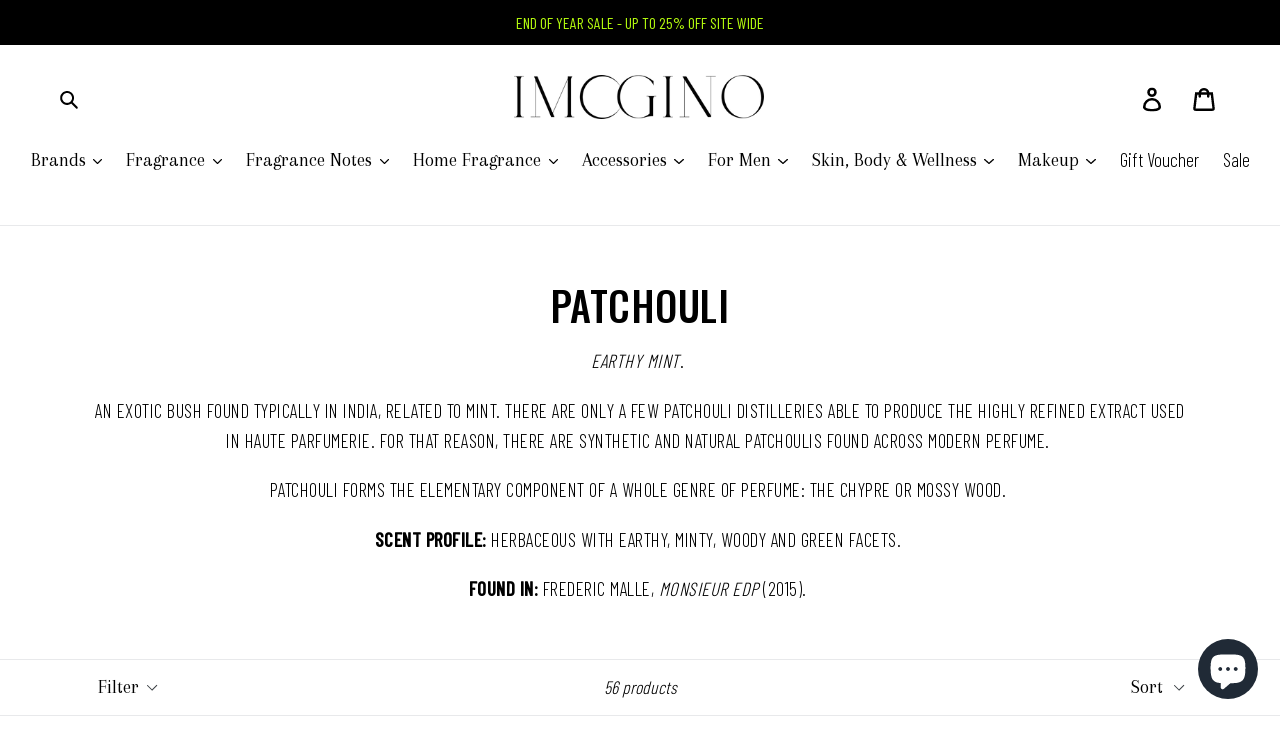

--- FILE ---
content_type: text/html; charset=utf-8
request_url: https://imoginostore.com/collections/patchouli
body_size: 67459
content:
<!doctype html>
<!--[if IE 9]> <html class="ie9 no-js" lang="en"> <![endif]-->
<!--[if (gt IE 9)|!(IE)]><!--> <html class="no-js" lang="en"> <!--<![endif]-->
<!-- Google Fonts: Oswald (Headings) + Barlow Condensed (Body) -->
<link href="https://fonts.googleapis.com/css2?family=Barlow+Condensed:wght@300;400;500&family=Oswald:wght@400;500;600&display=swap" rel="stylesheet">
  <head>
  <meta charset="utf-8">
  <meta http-equiv="X-UA-Compatible" content="IE=edge,chrome=1">
  <meta name="viewport" content="width=device-width,initial-scale=1">
  <meta name="theme-color" content="#000000">
  <link rel="canonical" href="https://imoginostore.com/collections/patchouli">
<meta name="google-site-verification" content="la7E5SGqvg5YZJRPi5teeSXNYWAlw8GS79pldMbZUAY" />
 <!-- SEO Manager 6.2.8 -->
<meta name='seomanager' content='6.2' />
<title>Patchouli in Fragrance - Imogino</title>
<meta name='description' content='Explore scents that feature Patchouli online at Imogino. Afterpay and FREE shipping on all orders $50 and over.' /> 
<meta name="robots" content="index"> 
<meta name="robots" content="follow">

<!-- end: SEO Manager 6.2.8 -->



  <!-- /snippets/social-meta-tags.liquid -->




<meta property="og:site_name" content="Imogino">
<meta property="og:url" content="https://imoginostore.com/collections/patchouli">
<meta property="og:title" content="Patchouli">
<meta property="og:type" content="product.group">
<meta property="og:description" content="Explore scents that feature Patchouli online at Imogino. Afterpay and FREE shipping on all orders $50 and over.">





<meta name="twitter:card" content="summary_large_image">
<meta name="twitter:title" content="Patchouli">
<meta name="twitter:description" content="Explore scents that feature Patchouli online at Imogino. Afterpay and FREE shipping on all orders $50 and over.">


  <link href="//imoginostore.com/cdn/shop/t/1/assets/theme.scss.css?v=163287754770982141271755158327" rel="stylesheet" type="text/css" media="all" />
  

  <link href="//fonts.googleapis.com/css?family=Arapey:400,700" rel="stylesheet" type="text/css" media="all" />


  

    <link href="//fonts.googleapis.com/css?family=Old+Standard+TT:400" rel="stylesheet" type="text/css" media="all" />
  



  <script>
    var theme = {
      strings: {
        addToCart: "Add to cart",
        soldOut: "Sold out",
        unavailable: "Unavailable",
        regularPrice: "Regular price",
        sale: "Sale",
        showMore: "Show More",
        showLess: "Show Less",
        addressError: "Error looking up that address",
        addressNoResults: "No results for that address",
        addressQueryLimit: "You have exceeded the Google API usage limit. Consider upgrading to a \u003ca href=\"https:\/\/developers.google.com\/maps\/premium\/usage-limits\"\u003ePremium Plan\u003c\/a\u003e.",
        authError: "There was a problem authenticating your Google Maps account.",
        newWindow: "Opens in a new window.",
        external: "Opens external website.",
        newWindowExternal: "Opens external website in a new window."
      },
      moneyFormat: "${{amount}}"
    }

    document.documentElement.className = document.documentElement.className.replace('no-js', 'js');
  </script>

  <!--[if (lte IE 9) ]><script src="//imoginostore.com/cdn/shop/t/1/assets/match-media.min.js?v=22265819453975888031527042172" type="text/javascript"></script><![endif]--><!--[if (gt IE 9)|!(IE)]><!--><script src="//imoginostore.com/cdn/shop/t/1/assets/lazysizes.js?v=68441465964607740661527042172" async="async"></script><!--<![endif]-->
  <!--[if lte IE 9]><script src="//imoginostore.com/cdn/shop/t/1/assets/lazysizes.min.js?4559"></script><![endif]-->

  <!--[if (gt IE 9)|!(IE)]><!--><script src="//imoginostore.com/cdn/shop/t/1/assets/vendor.js?v=121857302354663160541527042172" defer="defer"></script><!--<![endif]-->
  <!--[if lte IE 9]><script src="//imoginostore.com/cdn/shop/t/1/assets/vendor.js?v=121857302354663160541527042172"></script><![endif]-->

  <!--[if (gt IE 9)|!(IE)]><!--><script src="//imoginostore.com/cdn/shop/t/1/assets/theme.js?v=150511567468357448481639150249" defer="defer"></script><!--<![endif]-->
  <!--[if lte IE 9]><script src="//imoginostore.com/cdn/shop/t/1/assets/theme.js?v=150511567468357448481639150249"></script><![endif]-->

  <script>window.performance && window.performance.mark && window.performance.mark('shopify.content_for_header.start');</script><meta name="google-site-verification" content="0ht07tYt8xdc6O1NVPL4wHafUU3YezfUc3_3KyaX5IU">
<meta id="shopify-digital-wallet" name="shopify-digital-wallet" content="/8601305146/digital_wallets/dialog">
<meta name="shopify-checkout-api-token" content="6da9c4b838bce6eac937ef205453840d">
<link rel="alternate" type="application/atom+xml" title="Feed" href="/collections/patchouli.atom" />
<link rel="next" href="/collections/patchouli?page=2">
<link rel="alternate" type="application/json+oembed" href="https://imoginostore.com/collections/patchouli.oembed">
<script async="async" src="/checkouts/internal/preloads.js?locale=en-AU"></script>
<link rel="preconnect" href="https://shop.app" crossorigin="anonymous">
<script async="async" src="https://shop.app/checkouts/internal/preloads.js?locale=en-AU&shop_id=8601305146" crossorigin="anonymous"></script>
<script id="apple-pay-shop-capabilities" type="application/json">{"shopId":8601305146,"countryCode":"AU","currencyCode":"AUD","merchantCapabilities":["supports3DS"],"merchantId":"gid:\/\/shopify\/Shop\/8601305146","merchantName":"Imogino","requiredBillingContactFields":["postalAddress","email","phone"],"requiredShippingContactFields":["postalAddress","email","phone"],"shippingType":"shipping","supportedNetworks":["visa","masterCard","amex","jcb"],"total":{"type":"pending","label":"Imogino","amount":"1.00"},"shopifyPaymentsEnabled":true,"supportsSubscriptions":true}</script>
<script id="shopify-features" type="application/json">{"accessToken":"6da9c4b838bce6eac937ef205453840d","betas":["rich-media-storefront-analytics"],"domain":"imoginostore.com","predictiveSearch":true,"shopId":8601305146,"locale":"en"}</script>
<script>var Shopify = Shopify || {};
Shopify.shop = "imogino.myshopify.com";
Shopify.locale = "en";
Shopify.currency = {"active":"AUD","rate":"1.0"};
Shopify.country = "AU";
Shopify.theme = {"name":"Debut","id":32444612666,"schema_name":"Debut","schema_version":"3.1.2","theme_store_id":796,"role":"main"};
Shopify.theme.handle = "null";
Shopify.theme.style = {"id":null,"handle":null};
Shopify.cdnHost = "imoginostore.com/cdn";
Shopify.routes = Shopify.routes || {};
Shopify.routes.root = "/";</script>
<script type="module">!function(o){(o.Shopify=o.Shopify||{}).modules=!0}(window);</script>
<script>!function(o){function n(){var o=[];function n(){o.push(Array.prototype.slice.apply(arguments))}return n.q=o,n}var t=o.Shopify=o.Shopify||{};t.loadFeatures=n(),t.autoloadFeatures=n()}(window);</script>
<script>
  window.ShopifyPay = window.ShopifyPay || {};
  window.ShopifyPay.apiHost = "shop.app\/pay";
  window.ShopifyPay.redirectState = null;
</script>
<script id="shop-js-analytics" type="application/json">{"pageType":"collection"}</script>
<script defer="defer" async type="module" src="//imoginostore.com/cdn/shopifycloud/shop-js/modules/v2/client.init-shop-cart-sync_CG-L-Qzi.en.esm.js"></script>
<script defer="defer" async type="module" src="//imoginostore.com/cdn/shopifycloud/shop-js/modules/v2/chunk.common_B8yXDTDb.esm.js"></script>
<script type="module">
  await import("//imoginostore.com/cdn/shopifycloud/shop-js/modules/v2/client.init-shop-cart-sync_CG-L-Qzi.en.esm.js");
await import("//imoginostore.com/cdn/shopifycloud/shop-js/modules/v2/chunk.common_B8yXDTDb.esm.js");

  window.Shopify.SignInWithShop?.initShopCartSync?.({"fedCMEnabled":true,"windoidEnabled":true});

</script>
<script>
  window.Shopify = window.Shopify || {};
  if (!window.Shopify.featureAssets) window.Shopify.featureAssets = {};
  window.Shopify.featureAssets['shop-js'] = {"shop-cart-sync":["modules/v2/client.shop-cart-sync_C7TtgCZT.en.esm.js","modules/v2/chunk.common_B8yXDTDb.esm.js"],"shop-button":["modules/v2/client.shop-button_aOcg-RjH.en.esm.js","modules/v2/chunk.common_B8yXDTDb.esm.js"],"init-shop-email-lookup-coordinator":["modules/v2/client.init-shop-email-lookup-coordinator_D-37GF_a.en.esm.js","modules/v2/chunk.common_B8yXDTDb.esm.js"],"init-fed-cm":["modules/v2/client.init-fed-cm_DGh7x7ZX.en.esm.js","modules/v2/chunk.common_B8yXDTDb.esm.js"],"init-windoid":["modules/v2/client.init-windoid_C5PxDKWE.en.esm.js","modules/v2/chunk.common_B8yXDTDb.esm.js"],"shop-toast-manager":["modules/v2/client.shop-toast-manager_BmSBWum3.en.esm.js","modules/v2/chunk.common_B8yXDTDb.esm.js"],"shop-cash-offers":["modules/v2/client.shop-cash-offers_DkchToOx.en.esm.js","modules/v2/chunk.common_B8yXDTDb.esm.js","modules/v2/chunk.modal_dvVUSHam.esm.js"],"init-shop-cart-sync":["modules/v2/client.init-shop-cart-sync_CG-L-Qzi.en.esm.js","modules/v2/chunk.common_B8yXDTDb.esm.js"],"avatar":["modules/v2/client.avatar_BTnouDA3.en.esm.js"],"shop-login-button":["modules/v2/client.shop-login-button_DrVPCwAQ.en.esm.js","modules/v2/chunk.common_B8yXDTDb.esm.js","modules/v2/chunk.modal_dvVUSHam.esm.js"],"pay-button":["modules/v2/client.pay-button_Cw45D1uM.en.esm.js","modules/v2/chunk.common_B8yXDTDb.esm.js"],"init-customer-accounts":["modules/v2/client.init-customer-accounts_BNYsaOzg.en.esm.js","modules/v2/client.shop-login-button_DrVPCwAQ.en.esm.js","modules/v2/chunk.common_B8yXDTDb.esm.js","modules/v2/chunk.modal_dvVUSHam.esm.js"],"checkout-modal":["modules/v2/client.checkout-modal_NoX7b1qq.en.esm.js","modules/v2/chunk.common_B8yXDTDb.esm.js","modules/v2/chunk.modal_dvVUSHam.esm.js"],"init-customer-accounts-sign-up":["modules/v2/client.init-customer-accounts-sign-up_pIEGEpjr.en.esm.js","modules/v2/client.shop-login-button_DrVPCwAQ.en.esm.js","modules/v2/chunk.common_B8yXDTDb.esm.js","modules/v2/chunk.modal_dvVUSHam.esm.js"],"init-shop-for-new-customer-accounts":["modules/v2/client.init-shop-for-new-customer-accounts_BIu2e6le.en.esm.js","modules/v2/client.shop-login-button_DrVPCwAQ.en.esm.js","modules/v2/chunk.common_B8yXDTDb.esm.js","modules/v2/chunk.modal_dvVUSHam.esm.js"],"shop-follow-button":["modules/v2/client.shop-follow-button_B6YY9G4U.en.esm.js","modules/v2/chunk.common_B8yXDTDb.esm.js","modules/v2/chunk.modal_dvVUSHam.esm.js"],"lead-capture":["modules/v2/client.lead-capture_o2hOda6W.en.esm.js","modules/v2/chunk.common_B8yXDTDb.esm.js","modules/v2/chunk.modal_dvVUSHam.esm.js"],"shop-login":["modules/v2/client.shop-login_DA8-MZ-E.en.esm.js","modules/v2/chunk.common_B8yXDTDb.esm.js","modules/v2/chunk.modal_dvVUSHam.esm.js"],"payment-terms":["modules/v2/client.payment-terms_BFsudFhJ.en.esm.js","modules/v2/chunk.common_B8yXDTDb.esm.js","modules/v2/chunk.modal_dvVUSHam.esm.js"]};
</script>
<script>(function() {
  var isLoaded = false;
  function asyncLoad() {
    if (isLoaded) return;
    isLoaded = true;
    var urls = ["https:\/\/sp-micro-next.b-cdn.net\/sp-micro.umd.js?shop=imogino.myshopify.com"];
    for (var i = 0; i < urls.length; i++) {
      var s = document.createElement('script');
      s.type = 'text/javascript';
      s.async = true;
      s.src = urls[i];
      var x = document.getElementsByTagName('script')[0];
      x.parentNode.insertBefore(s, x);
    }
  };
  if(window.attachEvent) {
    window.attachEvent('onload', asyncLoad);
  } else {
    window.addEventListener('load', asyncLoad, false);
  }
})();</script>
<script id="__st">var __st={"a":8601305146,"offset":28800,"reqid":"28bc0284-9d49-4781-bd6f-a7857bee1099-1768254145","pageurl":"imoginostore.com\/collections\/patchouli","u":"be8b2b67943d","p":"collection","rtyp":"collection","rid":168345403450};</script>
<script>window.ShopifyPaypalV4VisibilityTracking = true;</script>
<script id="captcha-bootstrap">!function(){'use strict';const t='contact',e='account',n='new_comment',o=[[t,t],['blogs',n],['comments',n],[t,'customer']],c=[[e,'customer_login'],[e,'guest_login'],[e,'recover_customer_password'],[e,'create_customer']],r=t=>t.map((([t,e])=>`form[action*='/${t}']:not([data-nocaptcha='true']) input[name='form_type'][value='${e}']`)).join(','),a=t=>()=>t?[...document.querySelectorAll(t)].map((t=>t.form)):[];function s(){const t=[...o],e=r(t);return a(e)}const i='password',u='form_key',d=['recaptcha-v3-token','g-recaptcha-response','h-captcha-response',i],f=()=>{try{return window.sessionStorage}catch{return}},m='__shopify_v',_=t=>t.elements[u];function p(t,e,n=!1){try{const o=window.sessionStorage,c=JSON.parse(o.getItem(e)),{data:r}=function(t){const{data:e,action:n}=t;return t[m]||n?{data:e,action:n}:{data:t,action:n}}(c);for(const[e,n]of Object.entries(r))t.elements[e]&&(t.elements[e].value=n);n&&o.removeItem(e)}catch(o){console.error('form repopulation failed',{error:o})}}const l='form_type',E='cptcha';function T(t){t.dataset[E]=!0}const w=window,h=w.document,L='Shopify',v='ce_forms',y='captcha';let A=!1;((t,e)=>{const n=(g='f06e6c50-85a8-45c8-87d0-21a2b65856fe',I='https://cdn.shopify.com/shopifycloud/storefront-forms-hcaptcha/ce_storefront_forms_captcha_hcaptcha.v1.5.2.iife.js',D={infoText:'Protected by hCaptcha',privacyText:'Privacy',termsText:'Terms'},(t,e,n)=>{const o=w[L][v],c=o.bindForm;if(c)return c(t,g,e,D).then(n);var r;o.q.push([[t,g,e,D],n]),r=I,A||(h.body.append(Object.assign(h.createElement('script'),{id:'captcha-provider',async:!0,src:r})),A=!0)});var g,I,D;w[L]=w[L]||{},w[L][v]=w[L][v]||{},w[L][v].q=[],w[L][y]=w[L][y]||{},w[L][y].protect=function(t,e){n(t,void 0,e),T(t)},Object.freeze(w[L][y]),function(t,e,n,w,h,L){const[v,y,A,g]=function(t,e,n){const i=e?o:[],u=t?c:[],d=[...i,...u],f=r(d),m=r(i),_=r(d.filter((([t,e])=>n.includes(e))));return[a(f),a(m),a(_),s()]}(w,h,L),I=t=>{const e=t.target;return e instanceof HTMLFormElement?e:e&&e.form},D=t=>v().includes(t);t.addEventListener('submit',(t=>{const e=I(t);if(!e)return;const n=D(e)&&!e.dataset.hcaptchaBound&&!e.dataset.recaptchaBound,o=_(e),c=g().includes(e)&&(!o||!o.value);(n||c)&&t.preventDefault(),c&&!n&&(function(t){try{if(!f())return;!function(t){const e=f();if(!e)return;const n=_(t);if(!n)return;const o=n.value;o&&e.removeItem(o)}(t);const e=Array.from(Array(32),(()=>Math.random().toString(36)[2])).join('');!function(t,e){_(t)||t.append(Object.assign(document.createElement('input'),{type:'hidden',name:u})),t.elements[u].value=e}(t,e),function(t,e){const n=f();if(!n)return;const o=[...t.querySelectorAll(`input[type='${i}']`)].map((({name:t})=>t)),c=[...d,...o],r={};for(const[a,s]of new FormData(t).entries())c.includes(a)||(r[a]=s);n.setItem(e,JSON.stringify({[m]:1,action:t.action,data:r}))}(t,e)}catch(e){console.error('failed to persist form',e)}}(e),e.submit())}));const S=(t,e)=>{t&&!t.dataset[E]&&(n(t,e.some((e=>e===t))),T(t))};for(const o of['focusin','change'])t.addEventListener(o,(t=>{const e=I(t);D(e)&&S(e,y())}));const B=e.get('form_key'),M=e.get(l),P=B&&M;t.addEventListener('DOMContentLoaded',(()=>{const t=y();if(P)for(const e of t)e.elements[l].value===M&&p(e,B);[...new Set([...A(),...v().filter((t=>'true'===t.dataset.shopifyCaptcha))])].forEach((e=>S(e,t)))}))}(h,new URLSearchParams(w.location.search),n,t,e,['guest_login'])})(!0,!0)}();</script>
<script integrity="sha256-4kQ18oKyAcykRKYeNunJcIwy7WH5gtpwJnB7kiuLZ1E=" data-source-attribution="shopify.loadfeatures" defer="defer" src="//imoginostore.com/cdn/shopifycloud/storefront/assets/storefront/load_feature-a0a9edcb.js" crossorigin="anonymous"></script>
<script crossorigin="anonymous" defer="defer" src="//imoginostore.com/cdn/shopifycloud/storefront/assets/shopify_pay/storefront-65b4c6d7.js?v=20250812"></script>
<script data-source-attribution="shopify.dynamic_checkout.dynamic.init">var Shopify=Shopify||{};Shopify.PaymentButton=Shopify.PaymentButton||{isStorefrontPortableWallets:!0,init:function(){window.Shopify.PaymentButton.init=function(){};var t=document.createElement("script");t.src="https://imoginostore.com/cdn/shopifycloud/portable-wallets/latest/portable-wallets.en.js",t.type="module",document.head.appendChild(t)}};
</script>
<script data-source-attribution="shopify.dynamic_checkout.buyer_consent">
  function portableWalletsHideBuyerConsent(e){var t=document.getElementById("shopify-buyer-consent"),n=document.getElementById("shopify-subscription-policy-button");t&&n&&(t.classList.add("hidden"),t.setAttribute("aria-hidden","true"),n.removeEventListener("click",e))}function portableWalletsShowBuyerConsent(e){var t=document.getElementById("shopify-buyer-consent"),n=document.getElementById("shopify-subscription-policy-button");t&&n&&(t.classList.remove("hidden"),t.removeAttribute("aria-hidden"),n.addEventListener("click",e))}window.Shopify?.PaymentButton&&(window.Shopify.PaymentButton.hideBuyerConsent=portableWalletsHideBuyerConsent,window.Shopify.PaymentButton.showBuyerConsent=portableWalletsShowBuyerConsent);
</script>
<script data-source-attribution="shopify.dynamic_checkout.cart.bootstrap">document.addEventListener("DOMContentLoaded",(function(){function t(){return document.querySelector("shopify-accelerated-checkout-cart, shopify-accelerated-checkout")}if(t())Shopify.PaymentButton.init();else{new MutationObserver((function(e,n){t()&&(Shopify.PaymentButton.init(),n.disconnect())})).observe(document.body,{childList:!0,subtree:!0})}}));
</script>
<link id="shopify-accelerated-checkout-styles" rel="stylesheet" media="screen" href="https://imoginostore.com/cdn/shopifycloud/portable-wallets/latest/accelerated-checkout-backwards-compat.css" crossorigin="anonymous">
<style id="shopify-accelerated-checkout-cart">
        #shopify-buyer-consent {
  margin-top: 1em;
  display: inline-block;
  width: 100%;
}

#shopify-buyer-consent.hidden {
  display: none;
}

#shopify-subscription-policy-button {
  background: none;
  border: none;
  padding: 0;
  text-decoration: underline;
  font-size: inherit;
  cursor: pointer;
}

#shopify-subscription-policy-button::before {
  box-shadow: none;
}

      </style>

<script>window.performance && window.performance.mark && window.performance.mark('shopify.content_for_header.end');</script>

  <script src="//imoginostore.com/cdn/shop/t/1/assets/bss-file-configdata.js?v=174800797433712322971649061510" type="text/javascript"></script><script>
              if (typeof BSS_PL == 'undefined') {
                  var BSS_PL = {};
              }
              
              var bssPlApiServer = "https://product-labels-pro.bsscommerce.com";
              BSS_PL.customerTags = 'null';
              BSS_PL.configData = configDatas;
              BSS_PL.storeId = 2802;
              BSS_PL.currentPlan = "ten_usd";
              BSS_PL.storeIdCustomOld = "10678";
              BSS_PL.storeIdOldWIthPriority = "12200";
              BSS_PL.apiServerProduction = "https://product-labels-pro.bsscommerce.com";
              
              </script>
          <style>
.homepage-slideshow .slick-slide .bss_pl_img {
    visibility: hidden !important;
}
</style>
  <link href="https://fonts.googleapis.com/css2?family=Playfair+Display:wght@400;600&display=swap" rel="stylesheet">
  <style>

.smartnWrapper ul, ol {
    display: block;
    margin-block-start: 1em;
    margin-block-end: 1em;
    margin-inline-start: 0px;
    margin-inline-end: 0px;
    padding-inline-start: 40px;
    list-style-type: revert;
}
.smartnWrapper li {
    list-style: inherit;
    list-style-position: inside;
}



.smart-d-block{display:block;}
.smart-d-inline-block{display:inline-block;}

.smart-align-middle{vertical-align:middle;}
.smart-align-top {vertical-align: top;}

.smart-m-0{margin: 0rem;} 
.smart-mr-0{margin-right: 0rem;} 
.smart-ml-0{margin-left: 0rem;}
.smart-mt-0{margin-top: 0rem;}
.smart-mb-0{margin-bottom: 0rem;}
  
.smart-m-1{margin: .25rem;} 
.smart-mr-1{margin-right: .25rem;} 
.smart-ml-1{margin-left: .25rem;}
.smart-mt-1{margin-top: .25rem;}
.smart-mb-1{margin-bottom: .25rem;}

.smart-m-2{margin: .5rem;} 
.smart-mr-2{margin-right: .5rem;} 
.smart-ml-2{margin-left: .5rem;}
.smart-mt-2{margin-top: .5rem;}
.smart-mb-2{margin-bottom: .5rem;}

.smart-m-3{margin: 1em;} 
.smart-mr-3{margin-right: 1rem;} 
.smart-ml-3{margin-left: 1rem;}
.smart-mt-3{margin-top: 1rem;}
.smart-mb-3{margin-bottom: 1rem;}

.smart-m-4{margin: 1.5rem;} 
.smart-mr-4{margin-right: 1.5rem;} 
.smart-ml-4{margin-left: 1.5rem;}
.smart-mt-4{margin-top: 1.5rem;}
.smart-mb-4{margin-bottom: 1.5rem;}

.smart-m-5{margin: 3rem;} 
.smart-mr-5{margin-right: 3rem;} 
.smart-ml-5{margin-left: 3rem;}
.smart-mt-5{margin-top: 3rem;}
.smart-mb-5{margin-bottom: 3rem;}

.smart-p-0{padding: 0rem;} 
.smart-pr-0{padding-right: 0rem;} 
.smart-pl-0{padding-left: 0rem;}
.smart-pt-0{padding-top: 0rem;}
.smart-pb-0{padding-bottom: 0rem;}
  
.smart-p-1{padding: .25rem;} 
.smart-pr-1{padding-right: .25rem;} 
.smart-pl-1{padding-left: .25rem;}
.smart-pt-1{padding-top: .25rem;}
.smart-pb-1{padding-bottom: .25rem;}

.smart-p-2{padding: .5rem;} 
.smart-pr-2{padding-right: .5rem;} 
.smart-pl-2{padding-left: .5rem;}
.smart-pt-2{padding-top: .5rem;}
.smart-pb-2{padding-bottom: .5rem;}

.smart-p-3{padding: 1em;} 
.smart-pr-3{padding-right: 1rem;} 
.smart-pl-3{padding-left: 1rem;}
.smart-pt-3{padding-top: 1rem;}
.smart-pb-3{padding-bottom: 1rem;}

.smart-p-4{padding: 1.5rem;} 
.smart-pr-4{padding-right: 1.5rem;} 
.smart-pl-4{padding-left: 1.5rem;}
.smart-pt-4{padding-top: 1.5rem;}
.smart-pb-4{padding-bottom: 1.5rem;}

.smart-p-5{padding: 3rem;} 
.smart-pr-5{padding-right: 3rem;} 
.smart-pl-5{padding-left: 3rem;}
.smart-pt-5{padding-top: 3rem;}
.smart-pb-5{padding-bottom: 3rem;}

.smart-px-2{padding-left:.5rem;padding-right:.5rem;}
.smart-py-1{padding-top:.25rem;padding-bottom:.25rem;}
.smart-mx-auto{margin-left: auto;margin-right: auto;}
.smart-text-center{text-align:center;}
.smart-text-left{text-align:left;}

.smart-px-0{padding-left:0px !important;padding-right:0px !important;}
    
.smartbanPhotoOuter {line-height: 0px;}

@-ms-viewport{width:device-width}.smart-container{width:100%;padding-right:15px;padding-left:15px;margin-right:auto;margin-left:auto}@media (min-width:576px){.smart-container{max-width:540px}}@media (min-width:768px){.smart-container{max-width:720px}}@media (min-width:992px){.smart-container{max-width:960px}}@media (min-width:1200px){.smart-container{max-width:1140px}}.smart-container-fluid{width:100%;padding-right:15px;padding-left:15px;margin-right:auto;margin-left:auto}.smart-row{display:-ms-flexbox;display:flex;-ms-flex-wrap:wrap;flex-wrap:wrap;margin-right:-15px;margin-left:-15px}.smart-no-gutters{margin-right:0;margin-left:0}.smart-no-gutters>.col,.smart-no-gutters>[class*=col-]{padding-right:0;padding-left:0}.smart-col,.smart-col-1,.smart-col-10,.smart-col-11,.smart-col-12,.smart-col-2,.smart-col-3,.smart-col-4,.smart-col-5,.smart-col-6,.smart-col-7,.smart-col-8,.smart-col-9,.smart-col-auto,.smart-col-lg,.smart-col-lg-1,.smart-col-lg-10,.smart-col-lg-11,.smart-col-lg-12,.smart-col-lg-2,.smart-col-lg-3,.smart-col-lg-4,.smart-col-lg-5,.smart-col-lg-6,.smart-col-lg-7,.smart-col-lg-8,.smart-col-lg-9,.smart-col-lg-auto,.smart-col-md,.smart-col-md-1,.smart-col-md-10,.smart-col-md-11,.smart-col-md-12,.smart-col-md-2,.smart-col-md-3,.smart-col-md-4,.smart-col-md-5,.smart-col-md-6,.smart-col-md-7,.smart-col-md-8,.smart-col-md-9,.smart-col-md-auto,.smart-col-sm,.smart-col-sm-1,.smart-col-sm-10,.smart-col-sm-11,.smart-col-sm-12,.smart-col-sm-2,.smart-col-sm-3,.smart-col-sm-4,.smart-col-sm-5,.smart-col-sm-6,.smart-col-sm-7,.smart-col-sm-8,.smart-col-sm-9,.smart-col-sm-auto,.smart-col-xl,.smart-col-xl-1,.smart-col-xl-10,.smart-col-xl-11,.smart-col-xl-12,.smart-col-xl-2,.smart-col-xl-3,.smart-col-xl-4,.smart-col-xl-5,.smart-col-xl-6,.smart-col-xl-7,.smart-col-xl-8,.smart-col-xl-9,.smart-col-xl-auto{position:relative;width:100%;min-height:1px;padding-right:15px;padding-left:15px}.smart-col{-ms-flex-preferred-size:0;flex-basis:0;-ms-flex-positive:1;flex-grow:1;max-width:100%}.smart-col-auto{-ms-flex:0 0 auto;flex:0 0 auto;width:auto;max-width:none}.smart-col-1{-ms-flex:0 0 8.333333%;flex:0 0 8.333333%;max-width:8.333333%}.smart-col-2{-ms-flex:0 0 16.666667%;flex:0 0 16.666667%;max-width:16.666667%}.smart-col-3{-ms-flex:0 0 25%;flex:0 0 25%;max-width:25%}.smart-col-4{-ms-flex:0 0 33.333333%;flex:0 0 33.333333%;max-width:33.333333%}.smart-col-5{-ms-flex:0 0 41.666667%;flex:0 0 41.666667%;max-width:41.666667%}.smart-col-6{-ms-flex:0 0 50%;flex:0 0 50%;max-width:50%}.smart-col-7{-ms-flex:0 0 58.333333%;flex:0 0 58.333333%;max-width:58.333333%}.smart-col-8{-ms-flex:0 0 66.666667%;flex:0 0 66.666667%;max-width:66.666667%}.smart-col-9{-ms-flex:0 0 75%;flex:0 0 75%;max-width:75%}.smart-col-10{-ms-flex:0 0 83.333333%;flex:0 0 83.333333%;max-width:83.333333%}.smart-col-11{-ms-flex:0 0 91.666667%;flex:0 0 91.666667%;max-width:91.666667%}.smart-col-12{-ms-flex:0 0 100%;flex:0 0 100%;max-width:100%}.smart-order-first{-ms-flex-order:-1;order:-1}.smart-order-last{-ms-flex-order:13;order:13}.smart-order-0{-ms-flex-order:0;order:0}.smart-order-1{-ms-flex-order:1;order:1}.smart-order-2{-ms-flex-order:2;order:2}.smart-order-3{-ms-flex-order:3;order:3}.smart-order-4{-ms-flex-order:4;order:4}.smart-order-5{-ms-flex-order:5;order:5}.smart-order-6{-ms-flex-order:6;order:6}.smart-order-7{-ms-flex-order:7;order:7}.smart-order-8{-ms-flex-order:8;order:8}.smart-order-9{-ms-flex-order:9;order:9}.smart-order-10{-ms-flex-order:10;order:10}.smart-order-11{-ms-flex-order:11;order:11}.smart-order-12{-ms-flex-order:12;order:12}.smart-offset-1{margin-left:8.333333%}.smart-offset-2{margin-left:16.666667%}.smart-offset-3{margin-left:25%}.smart-offset-4{margin-left:33.333333%}.smart-offset-5{margin-left:41.666667%}.smart-offset-6{margin-left:50%}.smart-offset-7{margin-left:58.333333%}.smart-offset-8{margin-left:66.666667%}.smart-offset-9{margin-left:75%}.smart-offset-10{margin-left:83.333333%}.smart-offset-11{margin-left:91.666667%}@media (min-width:576px){.smart-col-sm{-ms-flex-preferred-size:0;flex-basis:0;-ms-flex-positive:1;flex-grow:1;max-width:100%}.smart-col-sm-auto{-ms-flex:0 0 auto;flex:0 0 auto;width:auto;max-width:none}.smart-col-sm-1{-ms-flex:0 0 8.333333%;flex:0 0 8.333333%;max-width:8.333333%}.smart-col-sm-2{-ms-flex:0 0 16.666667%;flex:0 0 16.666667%;max-width:16.666667%}.smart-col-sm-3{-ms-flex:0 0 25%;flex:0 0 25%;max-width:25%}.smart-col-sm-4{-ms-flex:0 0 33.333333%;flex:0 0 33.333333%;max-width:33.333333%}.smart-col-sm-5{-ms-flex:0 0 41.666667%;flex:0 0 41.666667%;max-width:41.666667%}.smart-col-sm-6{-ms-flex:0 0 50%;flex:0 0 50%;max-width:50%}.smart-col-sm-7{-ms-flex:0 0 58.333333%;flex:0 0 58.333333%;max-width:58.333333%}.smart-col-sm-8{-ms-flex:0 0 66.666667%;flex:0 0 66.666667%;max-width:66.666667%}.smart-col-sm-9{-ms-flex:0 0 75%;flex:0 0 75%;max-width:75%}.smart-col-sm-10{-ms-flex:0 0 83.333333%;flex:0 0 83.333333%;max-width:83.333333%}.smart-col-sm-11{-ms-flex:0 0 91.666667%;flex:0 0 91.666667%;max-width:91.666667%}.smart-col-sm-12{-ms-flex:0 0 100%;flex:0 0 100%;max-width:100%}.smart-order-sm-first{-ms-flex-order:-1;order:-1}.smart-order-sm-last{-ms-flex-order:13;order:13}.smart-order-sm-0{-ms-flex-order:0;order:0}.smart-order-sm-1{-ms-flex-order:1;order:1}.smart-order-sm-2{-ms-flex-order:2;order:2}.smart-order-sm-3{-ms-flex-order:3;order:3}.smart-order-sm-4{-ms-flex-order:4;order:4}.smart-order-sm-5{-ms-flex-order:5;order:5}.smart-order-sm-6{-ms-flex-order:6;order:6}.smart-order-sm-7{-ms-flex-order:7;order:7}.smart-order-sm-8{-ms-flex-order:8;order:8}.smart-order-sm-9{-ms-flex-order:9;order:9}.smart-order-sm-10{-ms-flex-order:10;order:10}.smart-order-sm-11{-ms-flex-order:11;order:11}.smart-order-sm-12{-ms-flex-order:12;order:12}.smart-offset-sm-0{margin-left:0}.smart-offset-sm-1{margin-left:8.333333%}.smart-offset-sm-2{margin-left:16.666667%}.smart-offset-sm-3{margin-left:25%}.smart-offset-sm-4{margin-left:33.333333%}.smart-offset-sm-5{margin-left:41.666667%}.smart-offset-sm-6{margin-left:50%}.smart-offset-sm-7{margin-left:58.333333%}.smart-offset-sm-8{margin-left:66.666667%}.smart-offset-sm-9{margin-left:75%}.smart-offset-sm-10{margin-left:83.333333%}.smart-offset-sm-11{margin-left:91.666667%}}@media (min-width:768px){.smart-col-md{-ms-flex-preferred-size:0;flex-basis:0;-ms-flex-positive:1;flex-grow:1;max-width:100%}.smart-col-md-auto{-ms-flex:0 0 auto;flex:0 0 auto;width:auto;max-width:none}.smart-col-md-1{-ms-flex:0 0 8.333333%;flex:0 0 8.333333%;max-width:8.333333%}.smart-col-md-2{-ms-flex:0 0 16.666667%;flex:0 0 16.666667%;max-width:16.666667%}.smart-col-md-3{-ms-flex:0 0 25%;flex:0 0 25%;max-width:25%}.smart-col-md-4{-ms-flex:0 0 33.333333%;flex:0 0 33.333333%;max-width:33.333333%}.smart-col-md-5{-ms-flex:0 0 41.666667%;flex:0 0 41.666667%;max-width:41.666667%}.smart-col-md-6{-ms-flex:0 0 50%;flex:0 0 50%;max-width:50%}.smart-col-md-7{-ms-flex:0 0 58.333333%;flex:0 0 58.333333%;max-width:58.333333%}.smart-col-md-8{-ms-flex:0 0 66.666667%;flex:0 0 66.666667%;max-width:66.666667%}.smart-col-md-9{-ms-flex:0 0 75%;flex:0 0 75%;max-width:75%}.smart-col-md-10{-ms-flex:0 0 83.333333%;flex:0 0 83.333333%;max-width:83.333333%}.smart-col-md-11{-ms-flex:0 0 91.666667%;flex:0 0 91.666667%;max-width:91.666667%}.smart-col-md-12{-ms-flex:0 0 100%;flex:0 0 100%;max-width:100%}.smart-order-md-first{-ms-flex-order:-1;order:-1}.smart-order-md-last{-ms-flex-order:13;order:13}.smart-order-md-0{-ms-flex-order:0;order:0}.smart-order-md-1{-ms-flex-order:1;order:1}.smart-order-md-2{-ms-flex-order:2;order:2}.smart-order-md-3{-ms-flex-order:3;order:3}.smart-order-md-4{-ms-flex-order:4;order:4}.smart-order-md-5{-ms-flex-order:5;order:5}.smart-order-md-6{-ms-flex-order:6;order:6}.smart-order-md-7{-ms-flex-order:7;order:7}.smart-order-md-8{-ms-flex-order:8;order:8}.smart-order-md-9{-ms-flex-order:9;order:9}.smart-order-md-10{-ms-flex-order:10;order:10}.smart-order-md-11{-ms-flex-order:11;order:11}.smart-order-md-12{-ms-flex-order:12;order:12}.smart-offset-md-0{margin-left:0}.smart-offset-md-1{margin-left:8.333333%}.smart-offset-md-2{margin-left:16.666667%}.smart-offset-md-3{margin-left:25%}.smart-offset-md-4{margin-left:33.333333%}.smart-offset-md-5{margin-left:41.666667%}.smart-offset-md-6{margin-left:50%}.smart-offset-md-7{margin-left:58.333333%}.smart-offset-md-8{margin-left:66.666667%}.smart-offset-md-9{margin-left:75%}.smart-offset-md-10{margin-left:83.333333%}.smart-offset-md-11{margin-left:91.666667%}}@media (min-width:992px){.smart-col-lg{-ms-flex-preferred-size:0;flex-basis:0;-ms-flex-positive:1;flex-grow:1;max-width:100%}.smart-col-lg-auto{-ms-flex:0 0 auto;flex:0 0 auto;width:auto;max-width:none}.smart-col-lg-1{-ms-flex:0 0 8.333333%;flex:0 0 8.333333%;max-width:8.333333%}.smart-col-lg-2{-ms-flex:0 0 16.666667%;flex:0 0 16.666667%;max-width:16.666667%}.smart-col-lg-3{-ms-flex:0 0 25%;flex:0 0 25%;max-width:25%}.smart-col-lg-4{-ms-flex:0 0 33.333333%;flex:0 0 33.333333%;max-width:33.333333%}.smart-col-lg-5{-ms-flex:0 0 41.666667%;flex:0 0 41.666667%;max-width:41.666667%}.smart-col-lg-6{-ms-flex:0 0 50%;flex:0 0 50%;max-width:50%}.smart-col-lg-7{-ms-flex:0 0 58.333333%;flex:0 0 58.333333%;max-width:58.333333%}.smart-col-lg-8{-ms-flex:0 0 66.666667%;flex:0 0 66.666667%;max-width:66.666667%}.smart-col-lg-9{-ms-flex:0 0 75%;flex:0 0 75%;max-width:75%}.smart-col-lg-10{-ms-flex:0 0 83.333333%;flex:0 0 83.333333%;max-width:83.333333%}.smart-col-lg-11{-ms-flex:0 0 91.666667%;flex:0 0 91.666667%;max-width:91.666667%}.smart-col-lg-12{-ms-flex:0 0 100%;flex:0 0 100%;max-width:100%}.smart-order-lg-first{-ms-flex-order:-1;order:-1}.smart-order-lg-last{-ms-flex-order:13;order:13}.smart-order-lg-0{-ms-flex-order:0;order:0}.smart-order-lg-1{-ms-flex-order:1;order:1}.smart-order-lg-2{-ms-flex-order:2;order:2}.smart-order-lg-3{-ms-flex-order:3;order:3}.smart-order-lg-4{-ms-flex-order:4;order:4}.smart-order-lg-5{-ms-flex-order:5;order:5}.smart-order-lg-6{-ms-flex-order:6;order:6}.smart-order-lg-7{-ms-flex-order:7;order:7}.smart-order-lg-8{-ms-flex-order:8;order:8}.smart-order-lg-9{-ms-flex-order:9;order:9}.smart-order-lg-10{-ms-flex-order:10;order:10}.smart-order-lg-11{-ms-flex-order:11;order:11}.smart-order-lg-12{-ms-flex-order:12;order:12}.smart-offset-lg-0{margin-left:0}.smart-offset-lg-1{margin-left:8.333333%}.smart-offset-lg-2{margin-left:16.666667%}.smart-offset-lg-3{margin-left:25%}.smart-offset-lg-4{margin-left:33.333333%}.smart-offset-lg-5{margin-left:41.666667%}.smart-offset-lg-6{margin-left:50%}.smart-offset-lg-7{margin-left:58.333333%}.smart-offset-lg-8{margin-left:66.666667%}.smart-offset-lg-9{margin-left:75%}.smart-offset-lg-10{margin-left:83.333333%}.smart-offset-lg-11{margin-left:91.666667%}}@media (min-width:1200px){.smart-col-xl{-ms-flex-preferred-size:0;flex-basis:0;-ms-flex-positive:1;flex-grow:1;max-width:100%}.smart-col-xl-auto{-ms-flex:0 0 auto;flex:0 0 auto;width:auto;max-width:none}.smart-col-xl-1{-ms-flex:0 0 8.333333%;flex:0 0 8.333333%;max-width:8.333333%}.smart-col-xl-2{-ms-flex:0 0 16.666667%;flex:0 0 16.666667%;max-width:16.666667%}.smart-col-xl-3{-ms-flex:0 0 25%;flex:0 0 25%;max-width:25%}.smart-col-xl-4{-ms-flex:0 0 33.333333%;flex:0 0 33.333333%;max-width:33.333333%}.smart-col-xl-5{-ms-flex:0 0 41.666667%;flex:0 0 41.666667%;max-width:41.666667%}.smart-col-xl-6{-ms-flex:0 0 50%;flex:0 0 50%;max-width:50%}.smart-col-xl-7{-ms-flex:0 0 58.333333%;flex:0 0 58.333333%;max-width:58.333333%}.smart-col-xl-8{-ms-flex:0 0 66.666667%;flex:0 0 66.666667%;max-width:66.666667%}.smart-col-xl-9{-ms-flex:0 0 75%;flex:0 0 75%;max-width:75%}.smart-col-xl-10{-ms-flex:0 0 83.333333%;flex:0 0 83.333333%;max-width:83.333333%}.smart-col-xl-11{-ms-flex:0 0 91.666667%;flex:0 0 91.666667%;max-width:91.666667%}.smart-col-xl-12{-ms-flex:0 0 100%;flex:0 0 100%;max-width:100%}.smart-order-xl-first{-ms-flex-order:-1;order:-1}.smart-order-xl-last{-ms-flex-order:13;order:13}.smart-order-xl-0{-ms-flex-order:0;order:0}.smart-order-xl-1{-ms-flex-order:1;order:1}.smart-order-xl-2{-ms-flex-order:2;order:2}.smart-order-xl-3{-ms-flex-order:3;order:3}.smart-order-xl-4{-ms-flex-order:4;order:4}.smart-order-xl-5{-ms-flex-order:5;order:5}.smart-order-xl-6{-ms-flex-order:6;order:6}.smart-order-xl-7{-ms-flex-order:7;order:7}.smart-order-xl-8{-ms-flex-order:8;order:8}.smart-order-xl-9{-ms-flex-order:9;order:9}.smart-order-xl-10{-ms-flex-order:10;order:10}.smart-order-xl-11{-ms-flex-order:11;order:11}.smart-order-xl-12{-ms-flex-order:12;order:12}.smart-offset-xl-0{margin-left:0}.smart-offset-xl-1{margin-left:8.333333%}.smart-offset-xl-2{margin-left:16.666667%}.smart-offset-xl-3{margin-left:25%}.smart-offset-xl-4{margin-left:33.333333%}.smart-offset-xl-5{margin-left:41.666667%}.smart-offset-xl-6{margin-left:50%}.smart-offset-xl-7{margin-left:58.333333%}.smart-offset-xl-8{margin-left:66.666667%}.smart-offset-xl-9{margin-left:75%}.smart-offset-xl-10{margin-left:83.333333%}.smart-offset-xl-11{margin-left:91.666667%}}.smart-d-none{display:none!important}.smart-d-inline{display:inline!important}.smart-d-inline-block{display:inline-block!important}.smart-d-block{display:block!important}.smart-d-table{display:table!important}.smart-d-table-row{display:table-row!important}.smart-d-table-cell{display:table-cell!important}.smart-d-flex{display:-ms-flexbox!important;display:flex!important}.smart-d-inline-flex{display:-ms-inline-flexbox!important;display:inline-flex!important}@media (min-width:576px){.smart-d-sm-none{display:none!important}.smart-d-sm-inline{display:inline!important}.smart-d-sm-inline-block{display:inline-block!important}.smart-d-sm-block{display:block!important}.smart-d-sm-table{display:table!important}.smart-d-sm-table-row{display:table-row!important}.smart-d-sm-table-cell{display:table-cell!important}.smart-d-sm-flex{display:-ms-flexbox!important;display:flex!important}.smart-d-sm-inline-flex{display:-ms-inline-flexbox!important;display:inline-flex!important}}@media (min-width:768px){.smart-d-md-none{display:none!important}.smart-d-md-inline{display:inline!important}.smart-d-md-inline-block{display:inline-block!important}.smart-d-md-block{display:block!important}.smart-d-md-table{display:table!important}.smart-d-md-table-row{display:table-row!important}.smart-d-md-table-cell{display:table-cell!important}.smart-d-md-flex{display:-ms-flexbox!important;display:flex!important}.smart-d-md-inline-flex{display:-ms-inline-flexbox!important;display:inline-flex!important}}@media (min-width:992px){.smart-d-lg-none{display:none!important}.smart-d-lg-inline{display:inline!important}.smart-d-lg-inline-block{display:inline-block!important}.smart-d-lg-block{display:block!important}.smart-d-lg-table{display:table!important}.smart-d-lg-table-row{display:table-row!important}.smart-d-lg-table-cell{display:table-cell!important}.smart-d-lg-flex{display:-ms-flexbox!important;display:flex!important}.smart-d-lg-inline-flex{display:-ms-inline-flexbox!important;display:inline-flex!important}}@media (min-width:1200px){.smart-d-xl-none{display:none!important}.smart-d-xl-inline{display:inline!important}.smart-d-xl-inline-block{display:inline-block!important}.smart-d-xl-block{display:block!important}.smart-d-xl-table{display:table!important}.smart-d-xl-table-row{display:table-row!important}.smart-d-xl-table-cell{display:table-cell!important}.smart-d-xl-flex{display:-ms-flexbox!important;display:flex!important}.smart-d-xl-inline-flex{display:-ms-inline-flexbox!important;display:inline-flex!important}}@media  print{.smart-d-print-none{display:none!important}.smart-d-print-inline{display:inline!important}.smart-d-print-inline-block{display:inline-block!important}.smart-d-print-block{display:block!important}.smart-d-print-table{display:table!important}.smart-d-print-table-row{display:table-row!important}.smart-d-print-table-cell{display:table-cell!important}.smart-d-print-flex{display:-ms-flexbox!important;display:flex!important}.smart-d-print-inline-flex{display:-ms-inline-flexbox!important;display:inline-flex!important}}.smart-flex-row{-ms-flex-direction:row!important;flex-direction:row!important}.smart-flex-column{-ms-flex-direction:column!important;flex-direction:column!important}.smart-flex-row-reverse{-ms-flex-direction:row-reverse!important;flex-direction:row-reverse!important}.smart-flex-column-reverse{-ms-flex-direction:column-reverse!important;flex-direction:column-reverse!important}.smart-flex-wrap{-ms-flex-wrap:wrap!important;flex-wrap:wrap!important}.smart-flex-nowrap{-ms-flex-wrap:nowrap!important;flex-wrap:nowrap!important}.smart-flex-wrap-reverse{-ms-flex-wrap:wrap-reverse!important;flex-wrap:wrap-reverse!important}.smart-flex-fill{-ms-flex:1 1 auto!important;flex:1 1 auto!important}.smart-flex-grow-0{-ms-flex-positive:0!important;flex-grow:0!important}.smart-flex-grow-1{-ms-flex-positive:1!important;flex-grow:1!important}.smart-flex-shrink-0{-ms-flex-negative:0!important;flex-shrink:0!important}.smart-flex-shrink-1{-ms-flex-negative:1!important;flex-shrink:1!important}.smart-justify-content-start{-ms-flex-pack:start!important;justify-content:flex-start!important}.smart-justify-content-end{-ms-flex-pack:end!important;justify-content:flex-end!important}.smart-justify-content-center{-ms-flex-pack:center!important;justify-content:center!important}.smart-justify-content-between{-ms-flex-pack:justify!important;justify-content:space-between!important}.smart-justify-content-around{-ms-flex-pack:distribute!important;justify-content:space-around!important}.smart-align-items-start{-ms-flex-align:start!important;align-items:flex-start!important}.smart-align-items-end{-ms-flex-align:end!important;align-items:flex-end!important}.smart-align-items-center{-ms-flex-align:center!important;align-items:center!important}.smart-align-items-baseline{-ms-flex-align:baseline!important;align-items:baseline!important}.smart-align-items-stretch{-ms-flex-align:stretch!important;align-items:stretch!important}.smart-align-content-start{-ms-flex-line-pack:start!important;align-content:flex-start!important}.smart-align-content-end{-ms-flex-line-pack:end!important;align-content:flex-end!important}.smart-align-content-center{-ms-flex-line-pack:center!important;align-content:center!important}.smart-align-content-between{-ms-flex-line-pack:justify!important;align-content:space-between!important}.smart-align-content-around{-ms-flex-line-pack:distribute!important;align-content:space-around!important}.smart-align-content-stretch{-ms-flex-line-pack:stretch!important;align-content:stretch!important}.smart-align-self-auto{-ms-flex-item-align:auto!important;align-self:auto!important}.smart-align-self-start{-ms-flex-item-align:start!important;align-self:flex-start!important}.smart-align-self-end{-ms-flex-item-align:end!important;align-self:flex-end!important}.smart-align-self-center{-ms-flex-item-align:center!important;align-self:center!important}.smart-align-self-baseline{-ms-flex-item-align:baseline!important;align-self:baseline!important}.smart-align-self-stretch{-ms-flex-item-align:stretch!important;align-self:stretch!important}@media (min-width:576px){.smart-flex-sm-row{-ms-flex-direction:row!important;flex-direction:row!important}.smart-flex-sm-column{-ms-flex-direction:column!important;flex-direction:column!important}.smart-flex-sm-row-reverse{-ms-flex-direction:row-reverse!important;flex-direction:row-reverse!important}.smart-flex-sm-column-reverse{-ms-flex-direction:column-reverse!important;flex-direction:column-reverse!important}.smart-flex-sm-wrap{-ms-flex-wrap:wrap!important;flex-wrap:wrap!important}.smart-flex-sm-nowrap{-ms-flex-wrap:nowrap!important;flex-wrap:nowrap!important}.smart-flex-sm-wrap-reverse{-ms-flex-wrap:wrap-reverse!important;flex-wrap:wrap-reverse!important}.smart-flex-sm-fill{-ms-flex:1 1 auto!important;flex:1 1 auto!important}.smart-flex-sm-grow-0{-ms-flex-positive:0!important;flex-grow:0!important}.smart-flex-sm-grow-1{-ms-flex-positive:1!important;flex-grow:1!important}.smart-flex-sm-shrink-0{-ms-flex-negative:0!important;flex-shrink:0!important}.smart-flex-sm-shrink-1{-ms-flex-negative:1!important;flex-shrink:1!important}.smart-justify-content-sm-start{-ms-flex-pack:start!important;justify-content:flex-start!important}.smart-justify-content-sm-end{-ms-flex-pack:end!important;justify-content:flex-end!important}.smart-justify-content-sm-center{-ms-flex-pack:center!important;justify-content:center!important}.smart-justify-content-sm-between{-ms-flex-pack:justify!important;justify-content:space-between!important}.smart-justify-content-sm-around{-ms-flex-pack:distribute!important;justify-content:space-around!important}.smart-align-items-sm-start{-ms-flex-align:start!important;align-items:flex-start!important}.smart-align-items-sm-end{-ms-flex-align:end!important;align-items:flex-end!important}.smart-align-items-sm-center{-ms-flex-align:center!important;align-items:center!important}.smart-align-items-sm-baseline{-ms-flex-align:baseline!important;align-items:baseline!important}.smart-align-items-sm-stretch{-ms-flex-align:stretch!important;align-items:stretch!important}.smart-align-content-sm-start{-ms-flex-line-pack:start!important;align-content:flex-start!important}.smart-align-content-sm-end{-ms-flex-line-pack:end!important;align-content:flex-end!important}.smart-align-content-sm-center{-ms-flex-line-pack:center!important;align-content:center!important}.smart-align-content-sm-between{-ms-flex-line-pack:justify!important;align-content:space-between!important}.smart-align-content-sm-around{-ms-flex-line-pack:distribute!important;align-content:space-around!important}.smart-align-content-sm-stretch{-ms-flex-line-pack:stretch!important;align-content:stretch!important}.smart-align-self-sm-auto{-ms-flex-item-align:auto!important;align-self:auto!important}.smart-align-self-sm-start{-ms-flex-item-align:start!important;align-self:flex-start!important}.smart-align-self-sm-end{-ms-flex-item-align:end!important;align-self:flex-end!important}.smart-align-self-sm-center{-ms-flex-item-align:center!important;align-self:center!important}.smart-align-self-sm-baseline{-ms-flex-item-align:baseline!important;align-self:baseline!important}.smart-align-self-sm-stretch{-ms-flex-item-align:stretch!important;align-self:stretch!important}}@media (min-width:768px){.smart-flex-md-row{-ms-flex-direction:row!important;flex-direction:row!important}.smart-flex-md-column{-ms-flex-direction:column!important;flex-direction:column!important}.smart-flex-md-row-reverse{-ms-flex-direction:row-reverse!important;flex-direction:row-reverse!important}.smart-flex-md-column-reverse{-ms-flex-direction:column-reverse!important;flex-direction:column-reverse!important}.smart-flex-md-wrap{-ms-flex-wrap:wrap!important;flex-wrap:wrap!important}.smart-flex-md-nowrap{-ms-flex-wrap:nowrap!important;flex-wrap:nowrap!important}.smart-flex-md-wrap-reverse{-ms-flex-wrap:wrap-reverse!important;flex-wrap:wrap-reverse!important}.smart-flex-md-fill{-ms-flex:1 1 auto!important;flex:1 1 auto!important}.smart-flex-md-grow-0{-ms-flex-positive:0!important;flex-grow:0!important}.smart-flex-md-grow-1{-ms-flex-positive:1!important;flex-grow:1!important}.smart-flex-md-shrink-0{-ms-flex-negative:0!important;flex-shrink:0!important}.smart-flex-md-shrink-1{-ms-flex-negative:1!important;flex-shrink:1!important}.smart-justify-content-md-start{-ms-flex-pack:start!important;justify-content:flex-start!important}.smart-justify-content-md-end{-ms-flex-pack:end!important;justify-content:flex-end!important}.smart-justify-content-md-center{-ms-flex-pack:center!important;justify-content:center!important}.smart-justify-content-md-between{-ms-flex-pack:justify!important;justify-content:space-between!important}.smart-justify-content-md-around{-ms-flex-pack:distribute!important;justify-content:space-around!important}.smart-align-items-md-start{-ms-flex-align:start!important;align-items:flex-start!important}.smart-align-items-md-end{-ms-flex-align:end!important;align-items:flex-end!important}.smart-align-items-md-center{-ms-flex-align:center!important;align-items:center!important}.smart-align-items-md-baseline{-ms-flex-align:baseline!important;align-items:baseline!important}.smart-align-items-md-stretch{-ms-flex-align:stretch!important;align-items:stretch!important}.smart-align-content-md-start{-ms-flex-line-pack:start!important;align-content:flex-start!important}.smart-align-content-md-end{-ms-flex-line-pack:end!important;align-content:flex-end!important}.smart-align-content-md-center{-ms-flex-line-pack:center!important;align-content:center!important}.smart-align-content-md-between{-ms-flex-line-pack:justify!important;align-content:space-between!important}.smart-align-content-md-around{-ms-flex-line-pack:distribute!important;align-content:space-around!important}.smart-align-content-md-stretch{-ms-flex-line-pack:stretch!important;align-content:stretch!important}.smart-align-self-md-auto{-ms-flex-item-align:auto!important;align-self:auto!important}.smart-align-self-md-start{-ms-flex-item-align:start!important;align-self:flex-start!important}.smart-align-self-md-end{-ms-flex-item-align:end!important;align-self:flex-end!important}.smart-align-self-md-center{-ms-flex-item-align:center!important;align-self:center!important}.smart-align-self-md-baseline{-ms-flex-item-align:baseline!important;align-self:baseline!important}.smart-align-self-md-stretch{-ms-flex-item-align:stretch!important;align-self:stretch!important}}@media (min-width:992px){.smart-flex-lg-row{-ms-flex-direction:row!important;flex-direction:row!important}.smart-flex-lg-column{-ms-flex-direction:column!important;flex-direction:column!important}.smart-flex-lg-row-reverse{-ms-flex-direction:row-reverse!important;flex-direction:row-reverse!important}.smart-flex-lg-column-reverse{-ms-flex-direction:column-reverse!important;flex-direction:column-reverse!important}.smart-flex-lg-wrap{-ms-flex-wrap:wrap!important;flex-wrap:wrap!important}.smart-flex-lg-nowrap{-ms-flex-wrap:nowrap!important;flex-wrap:nowrap!important}.smart-flex-lg-wrap-reverse{-ms-flex-wrap:wrap-reverse!important;flex-wrap:wrap-reverse!important}.smart-flex-lg-fill{-ms-flex:1 1 auto!important;flex:1 1 auto!important}.smart-flex-lg-grow-0{-ms-flex-positive:0!important;flex-grow:0!important}.smart-flex-lg-grow-1{-ms-flex-positive:1!important;flex-grow:1!important}.smart-flex-lg-shrink-0{-ms-flex-negative:0!important;flex-shrink:0!important}.smart-flex-lg-shrink-1{-ms-flex-negative:1!important;flex-shrink:1!important}.smart-justify-content-lg-start{-ms-flex-pack:start!important;justify-content:flex-start!important}.smart-justify-content-lg-end{-ms-flex-pack:end!important;justify-content:flex-end!important}.smart-justify-content-lg-center{-ms-flex-pack:center!important;justify-content:center!important}.smart-justify-content-lg-between{-ms-flex-pack:justify!important;justify-content:space-between!important}.smart-justify-content-lg-around{-ms-flex-pack:distribute!important;justify-content:space-around!important}.smart-align-items-lg-start{-ms-flex-align:start!important;align-items:flex-start!important}.smart-align-items-lg-end{-ms-flex-align:end!important;align-items:flex-end!important}.smart-align-items-lg-center{-ms-flex-align:center!important;align-items:center!important}.smart-align-items-lg-baseline{-ms-flex-align:baseline!important;align-items:baseline!important}.smart-align-items-lg-stretch{-ms-flex-align:stretch!important;align-items:stretch!important}.smart-align-content-lg-start{-ms-flex-line-pack:start!important;align-content:flex-start!important}.smart-align-content-lg-end{-ms-flex-line-pack:end!important;align-content:flex-end!important}.smart-align-content-lg-center{-ms-flex-line-pack:center!important;align-content:center!important}.smart-align-content-lg-between{-ms-flex-line-pack:justify!important;align-content:space-between!important}.smart-align-content-lg-around{-ms-flex-line-pack:distribute!important;align-content:space-around!important}.smart-align-content-lg-stretch{-ms-flex-line-pack:stretch!important;align-content:stretch!important}.smart-align-self-lg-auto{-ms-flex-item-align:auto!important;align-self:auto!important}.smart-align-self-lg-start{-ms-flex-item-align:start!important;align-self:flex-start!important}.smart-align-self-lg-end{-ms-flex-item-align:end!important;align-self:flex-end!important}.smart-align-self-lg-center{-ms-flex-item-align:center!important;align-self:center!important}.smart-align-self-lg-baseline{-ms-flex-item-align:baseline!important;align-self:baseline!important}.smart-align-self-lg-stretch{-ms-flex-item-align:stretch!important;align-self:stretch!important}}@media (min-width:1200px){.smart-flex-xl-row{-ms-flex-direction:row!important;flex-direction:row!important}.smart-flex-xl-column{-ms-flex-direction:column!important;flex-direction:column!important}.smart-flex-xl-row-reverse{-ms-flex-direction:row-reverse!important;flex-direction:row-reverse!important}.smart-flex-xl-column-reverse{-ms-flex-direction:column-reverse!important;flex-direction:column-reverse!important}.smart-flex-xl-wrap{-ms-flex-wrap:wrap!important;flex-wrap:wrap!important}.smart-flex-xl-nowrap{-ms-flex-wrap:nowrap!important;flex-wrap:nowrap!important}.smart-flex-xl-wrap-reverse{-ms-flex-wrap:wrap-reverse!important;flex-wrap:wrap-reverse!important}.smart-flex-xl-fill{-ms-flex:1 1 auto!important;flex:1 1 auto!important}.smart-flex-xl-grow-0{-ms-flex-positive:0!important;flex-grow:0!important}.smart-flex-xl-grow-1{-ms-flex-positive:1!important;flex-grow:1!important}.smart-flex-xl-shrink-0{-ms-flex-negative:0!important;flex-shrink:0!important}.smart-flex-xl-shrink-1{-ms-flex-negative:1!important;flex-shrink:1!important}.smart-justify-content-xl-start{-ms-flex-pack:start!important;justify-content:flex-start!important}.smart-justify-content-xl-end{-ms-flex-pack:end!important;justify-content:flex-end!important}.smart-justify-content-xl-center{-ms-flex-pack:center!important;justify-content:center!important}.smart-justify-content-xl-between{-ms-flex-pack:justify!important;justify-content:space-between!important}.smart-justify-content-xl-around{-ms-flex-pack:distribute!important;justify-content:space-around!important}.smart-align-items-xl-start{-ms-flex-align:start!important;align-items:flex-start!important}.smart-align-items-xl-end{-ms-flex-align:end!important;align-items:flex-end!important}.smart-align-items-xl-center{-ms-flex-align:center!important;align-items:center!important}.smart-align-items-xl-baseline{-ms-flex-align:baseline!important;align-items:baseline!important}.smart-align-items-xl-stretch{-ms-flex-align:stretch!important;align-items:stretch!important}.smart-align-content-xl-start{-ms-flex-line-pack:start!important;align-content:flex-start!important}.smart-align-content-xl-end{-ms-flex-line-pack:end!important;align-content:flex-end!important}.smart-align-content-xl-center{-ms-flex-line-pack:center!important;align-content:center!important}.smart-align-content-xl-between{-ms-flex-line-pack:justify!important;align-content:space-between!important}.smart-align-content-xl-around{-ms-flex-line-pack:distribute!important;align-content:space-around!important}.smart-align-content-xl-stretch{-ms-flex-line-pack:stretch!important;align-content:stretch!important}.smart-align-self-xl-auto{-ms-flex-item-align:auto!important;align-self:auto!important}.smart-align-self-xl-start{-ms-flex-item-align:start!important;align-self:flex-start!important}.smart-align-self-xl-end{-ms-flex-item-align:end!important;align-self:flex-end!important}.smart-align-self-xl-center{-ms-flex-item-align:center!important;align-self:center!important}.smart-align-self-xl-baseline{-ms-flex-item-align:baseline!important;align-self:baseline!important}.smart-align-self-xl-stretch{-ms-flex-item-align:stretch!important;align-self:stretch!important}}

.smart-counter{display:none !important}

.smart-modal {
    position: fixed;
    top: 0;
    left: 0;
    bottom: 0;
    right: 0;
    display: none;
    overflow: auto;
    background-color: #000000;
    background-color: rgba(0, 0, 0, 0.7);
    z-index: 2147483647;
}

.smart-modal-window {
    position: relative;
    background-color: #FFFFFF;
    width: 50%;
    margin: 10vh auto;
    padding: 20px;
    max-height: 80vh;
    overflow: auto;
    
}

.smart-modal-window.smart-modal-small {
    width: 30%;
}

.smart-modal-window.smart-modal-large {
    width: 75%;
}

.smart-modal-close {
    position: absolute;
    top: 0;
    right: 0;
    color: rgba(0,0,0,0.3);
    height: 30px;
    width: 30px;
    font-size: 30px;
    line-height: 30px;
    text-align: center;
}

.smart-modal-close:hover,
.smart-modal-close:focus {
    color: #000000;
    cursor: pointer;
}

.smart-modal-open {
    display: block;
}

@media (max-width: 767px) {
    .smart-modal-window.smart-modal-large {
    width: 90% !important;
    }
    .smart-modal-window.smart-modal-small {
    width: 75% !important;
    }
    .smart-modal-window {
    width: 90% !important;
    }
}

#smart-modal-content div {
    width: auto !important;
}

.smartbCountry {display:none;}
.smartbanCountry {display:none;}
.smarthCountry {display:none;}
        
</style>

<script type="text/javascript">
    document.addEventListener('DOMContentLoaded', (event) => {
        var countsmartid = document.getElementById("smart-modal-outer");
        if(countsmartid){
        }else{
            var mysmartDiv = document.createElement("div");
            mysmartDiv.id = 'smart_modal_wrapper';
            mysmartDiv.innerHTML = '<div id="smart-modal-outer" class="smart-modal"><div class="smart-modal-window" id="smart-modal-window"><span class="smart-modal-close" id="smart-modal-close" data-dismiss="modal">&times;</span><div id="smart-modal-content"></div></div></div>';
            document.body.appendChild(mysmartDiv);
        }
    })
</script>
 
  <!-- BEGIN app block: shopify://apps/ta-labels-badges/blocks/bss-pl-config-data/91bfe765-b604-49a1-805e-3599fa600b24 --><script
    id='bss-pl-config-data'
>
	let TAE_StoreId = "";
	if (typeof BSS_PL == 'undefined' || TAE_StoreId !== "") {
  		var BSS_PL = {};
		BSS_PL.storeId = null;
		BSS_PL.currentPlan = null;
		BSS_PL.apiServerProduction = null;
		BSS_PL.publicAccessToken = null;
		BSS_PL.customerTags = "null";
		BSS_PL.customerId = "null";
		BSS_PL.storeIdCustomOld = null;
		BSS_PL.storeIdOldWIthPriority = null;
		BSS_PL.storeIdOptimizeAppendLabel = null
		BSS_PL.optimizeCodeIds = null; 
		BSS_PL.extendedFeatureIds = null;
		BSS_PL.integration = null;
		BSS_PL.settingsData  = null;
		BSS_PL.configProductMetafields = null;
		BSS_PL.configVariantMetafields = null;
		
		BSS_PL.configData = [].concat();

		
		BSS_PL.configDataBanner = [].concat();

		
		BSS_PL.configDataPopup = [].concat();

		
		BSS_PL.configDataLabelGroup = [].concat();
		
		
		BSS_PL.collectionID = ``;
		BSS_PL.collectionHandle = ``;
		BSS_PL.collectionTitle = ``;

		
		BSS_PL.conditionConfigData = [].concat();
	}
</script>




<style>
    
    
</style>

<script>
    function bssLoadScripts(src, callback, isDefer = false) {
        const scriptTag = document.createElement('script');
        document.head.appendChild(scriptTag);
        scriptTag.src = src;
        if (isDefer) {
            scriptTag.defer = true;
        } else {
            scriptTag.async = true;
        }
        if (callback) {
            scriptTag.addEventListener('load', function () {
                callback();
            });
        }
    }
    const scriptUrls = [
        "https://cdn.shopify.com/extensions/019ba88d-36f4-787b-a94a-b3290dae2ad3/product-label-553/assets/bss-pl-init-helper.js",
        "https://cdn.shopify.com/extensions/019ba88d-36f4-787b-a94a-b3290dae2ad3/product-label-553/assets/bss-pl-init-config-run-scripts.js",
    ];
    Promise.all(scriptUrls.map((script) => new Promise((resolve) => bssLoadScripts(script, resolve)))).then((res) => {
        console.log('BSS scripts loaded');
        window.bssScriptsLoaded = true;
    });

	function bssInitScripts() {
		if (BSS_PL.configData.length) {
			const enabledFeature = [
				{ type: 1, script: "https://cdn.shopify.com/extensions/019ba88d-36f4-787b-a94a-b3290dae2ad3/product-label-553/assets/bss-pl-init-for-label.js" },
				{ type: 2, badge: [0, 7, 8], script: "https://cdn.shopify.com/extensions/019ba88d-36f4-787b-a94a-b3290dae2ad3/product-label-553/assets/bss-pl-init-for-badge-product-name.js" },
				{ type: 2, badge: [1, 11], script: "https://cdn.shopify.com/extensions/019ba88d-36f4-787b-a94a-b3290dae2ad3/product-label-553/assets/bss-pl-init-for-badge-product-image.js" },
				{ type: 2, badge: 2, script: "https://cdn.shopify.com/extensions/019ba88d-36f4-787b-a94a-b3290dae2ad3/product-label-553/assets/bss-pl-init-for-badge-custom-selector.js" },
				{ type: 2, badge: [3, 9, 10], script: "https://cdn.shopify.com/extensions/019ba88d-36f4-787b-a94a-b3290dae2ad3/product-label-553/assets/bss-pl-init-for-badge-price.js" },
				{ type: 2, badge: 4, script: "https://cdn.shopify.com/extensions/019ba88d-36f4-787b-a94a-b3290dae2ad3/product-label-553/assets/bss-pl-init-for-badge-add-to-cart-btn.js" },
				{ type: 2, badge: 5, script: "https://cdn.shopify.com/extensions/019ba88d-36f4-787b-a94a-b3290dae2ad3/product-label-553/assets/bss-pl-init-for-badge-quantity-box.js" },
				{ type: 2, badge: 6, script: "https://cdn.shopify.com/extensions/019ba88d-36f4-787b-a94a-b3290dae2ad3/product-label-553/assets/bss-pl-init-for-badge-buy-it-now-btn.js" }
			]
				.filter(({ type, badge }) => BSS_PL.configData.some(item => item.label_type === type && (badge === undefined || (Array.isArray(badge) ? badge.includes(item.badge_type) : item.badge_type === badge))) || (type === 1 && BSS_PL.configDataLabelGroup && BSS_PL.configDataLabelGroup.length))
				.map(({ script }) => script);
				
            enabledFeature.forEach((src) => bssLoadScripts(src));

            if (enabledFeature.length) {
                const src = "https://cdn.shopify.com/extensions/019ba88d-36f4-787b-a94a-b3290dae2ad3/product-label-553/assets/bss-product-label-js.js";
                bssLoadScripts(src);
            }
        }

        if (BSS_PL.configDataBanner && BSS_PL.configDataBanner.length) {
            const src = "https://cdn.shopify.com/extensions/019ba88d-36f4-787b-a94a-b3290dae2ad3/product-label-553/assets/bss-product-label-banner.js";
            bssLoadScripts(src);
        }

        if (BSS_PL.configDataPopup && BSS_PL.configDataPopup.length) {
            const src = "https://cdn.shopify.com/extensions/019ba88d-36f4-787b-a94a-b3290dae2ad3/product-label-553/assets/bss-product-label-popup.js";
            bssLoadScripts(src);
        }

        if (window.location.search.includes('bss-pl-custom-selector')) {
            const src = "https://cdn.shopify.com/extensions/019ba88d-36f4-787b-a94a-b3290dae2ad3/product-label-553/assets/bss-product-label-custom-position.js";
            bssLoadScripts(src, null, true);
        }
    }
    bssInitScripts();
</script>


<!-- END app block --><!-- BEGIN app block: shopify://apps/also-bought/blocks/app-embed-block/b94b27b4-738d-4d92-9e60-43c22d1da3f2 --><script>
    window.codeblackbelt = window.codeblackbelt || {};
    window.codeblackbelt.shop = window.codeblackbelt.shop || 'imogino.myshopify.com';
    </script><script src="//cdn.codeblackbelt.com/widgets/also-bought/bootstrap.min.js?version=2026011305+0800" async></script>
<!-- END app block --><!-- BEGIN app block: shopify://apps/klaviyo-email-marketing-sms/blocks/klaviyo-onsite-embed/2632fe16-c075-4321-a88b-50b567f42507 -->












  <script async src="https://static.klaviyo.com/onsite/js/Ykhs54/klaviyo.js?company_id=Ykhs54"></script>
  <script>!function(){if(!window.klaviyo){window._klOnsite=window._klOnsite||[];try{window.klaviyo=new Proxy({},{get:function(n,i){return"push"===i?function(){var n;(n=window._klOnsite).push.apply(n,arguments)}:function(){for(var n=arguments.length,o=new Array(n),w=0;w<n;w++)o[w]=arguments[w];var t="function"==typeof o[o.length-1]?o.pop():void 0,e=new Promise((function(n){window._klOnsite.push([i].concat(o,[function(i){t&&t(i),n(i)}]))}));return e}}})}catch(n){window.klaviyo=window.klaviyo||[],window.klaviyo.push=function(){var n;(n=window._klOnsite).push.apply(n,arguments)}}}}();</script>

  




  <script>
    window.klaviyoReviewsProductDesignMode = false
  </script>







<!-- END app block --><!-- BEGIN app block: shopify://apps/tinyseo/blocks/collection-json-ld-embed/0605268f-f7c4-4e95-b560-e43df7d59ae4 --><script type="application/ld+json" id="tinyimg-collection-json-ld">
{
  "@context" : "http://schema.org",
  "@type": "CollectionPage",
  "@id": "https://imoginostore.com/collections/patchouli",
  "name": "Patchouli",
  "url": "https://imoginostore.com/collections/patchouli",
  
  "description": "Earthy mint.  An exotic bush found typically in India, related to mint. There are only a few patchouli distilleries able to produce the highly refined extract used in haute parfumerie. For that reason, there are synthetic and natural patchoulis found across modern perfume.  Patchouli forms the elementary component of a whole genre of perfume: the chypre or mossy wood.  Scent Profile: Herbaceous with earthy, minty, woody and green facets.  Found In: Frederic Malle, Monsieur EDP (2015). ",
  
  
  "image": "https://imoginostore.com/cdn/shop/files/maison-matine-hasard-bazar-50ml-eau-de-parfumfragranceimogino-559881_1024x1024.jpg?v=1715829763",
  
  "mainEntity" : {
    "@type":"ItemList",
    "itemListElement":[
      

      {
        "@type":"ListItem",
        "position":1,
        "url":"https://imoginostore.com/products/maison-matine-hasard-bazar-50ml"
      },
      {
        "@type":"ListItem",
        "position":2,
        "url":"https://imoginostore.com/products/baxter-pacific-cannabis-edp-100ml"
      },
      {
        "@type":"ListItem",
        "position":3,
        "url":"https://imoginostore.com/products/parle-moi-mile-high_39-edp-5oml"
      },
      {
        "@type":"ListItem",
        "position":4,
        "url":"https://imoginostore.com/products/orto-parisi-brutus-edp-50ml"
      },
      {
        "@type":"ListItem",
        "position":5,
        "url":"https://imoginostore.com/products/histoires-de-parfums-1969-60ml-eau-de-parfum"
      },
      {
        "@type":"ListItem",
        "position":6,
        "url":"https://imoginostore.com/products/egypteaudeparfum100ml"
      },
      {
        "@type":"ListItem",
        "position":7,
        "url":"https://imoginostore.com/products/eightbob-egypteaudeparfum30ml"
      },
      {
        "@type":"ListItem",
        "position":8,
        "url":"https://imoginostore.com/products/parle-moi-chypre-mojo_45-edp-5oml"
      },
      {
        "@type":"ListItem",
        "position":9,
        "url":"https://imoginostore.com/products/captain-fawcett-barbarism-50ml-eau-de-parfum"
      },
      {
        "@type":"ListItem",
        "position":10,
        "url":"https://imoginostore.com/products/truefitt-hill-spanish-leather-100ml-cologne"
      },
      {
        "@type":"ListItem",
        "position":11,
        "url":"https://imoginostore.com/products/histoires-de-parfums-1740-60ml-eau-de-parfum"
      },
      {
        "@type":"ListItem",
        "position":12,
        "url":"https://imoginostore.com/products/eightbob-annicke5eaudeparfum100ml"
      },
      {
        "@type":"ListItem",
        "position":13,
        "url":"https://imoginostore.com/products/eightboboriginaleaudeparfum100ml"
      },
      {
        "@type":"ListItem",
        "position":14,
        "url":"https://imoginostore.com/products/eightbob-theoriginal30mleaudeparfum"
      },
      {
        "@type":"ListItem",
        "position":15,
        "url":"https://imoginostore.com/products/essential-p"
      },
      {
        "@type":"ListItem",
        "position":16,
        "url":"https://imoginostore.com/products/essential-parfums-divine-vanilla-travel-eau-de-parfum"
      },
      {
        "@type":"ListItem",
        "position":17,
        "url":"https://imoginostore.com/products/essential-parfums-divine-vanille-100ml-eau-de-parfum"
      },
      {
        "@type":"ListItem",
        "position":18,
        "url":"https://imoginostore.com/products/histoires-de-parfums-1804-george-sand-60ml-eau-de-parfum"
      },
      {
        "@type":"ListItem",
        "position":19,
        "url":"https://imoginostore.com/products/histoiresdeparfums-196915mleaudeparfum"
      },
      {
        "@type":"ListItem",
        "position":20,
        "url":"https://imoginostore.com/products/histoiresdeparfums-ambre11415mleaudeparfum"
      }
  
    ]
  }
}

</script>
<!-- END app block --><!-- BEGIN app block: shopify://apps/tinyseo/blocks/breadcrumbs-json-ld-embed/0605268f-f7c4-4e95-b560-e43df7d59ae4 --><script type="application/ld+json" id="tinyimg-breadcrumbs-json-ld">
      {
        "@context": "https://schema.org",
        "@type": "BreadcrumbList",
        "itemListElement": [
          {
            "@type": "ListItem",
            "position": 1,
            "item": {
              "@id": "https://imoginostore.com",
          "name": "Home"
        }
      }
      
      ,{
        "@type": "ListItem",
        "position": 2,
        "item": {
          "@id": "https://imoginostore.com/collections/patchouli",
          "name": "Patchouli"
        }
      }
      
      ]
    }
  </script>
<!-- END app block --><!-- BEGIN app block: shopify://apps/seo-manager-venntov/blocks/seomanager/c54c366f-d4bb-4d52-8d2f-dd61ce8e7e12 --><!-- BEGIN app snippet: SEOManager4 -->
<meta name='seomanager' content='4.0.5' /> 


<script>
	function sm_htmldecode(str) {
		var txt = document.createElement('textarea');
		txt.innerHTML = str;
		return txt.value;
	}

	var venntov_title = sm_htmldecode("Patchouli in Fragrance - Imogino");
	var venntov_description = sm_htmldecode("Explore scents that feature Patchouli online at Imogino. Afterpay and FREE shipping on all orders $50 and over.");
	
	if (venntov_title != '') {
		document.title = venntov_title;	
	}
	else {
		document.title = "Patchouli in Fragrance - Imogino";	
	}

	if (document.querySelector('meta[name="description"]') == null) {
		var venntov_desc = document.createElement('meta');
		venntov_desc.name = "description";
		venntov_desc.content = venntov_description;
		var venntov_head = document.head;
		venntov_head.appendChild(venntov_desc);
	} else {
		document.querySelector('meta[name="description"]').setAttribute("content", venntov_description);
	}
</script>

<script>
	var venntov_robotVals = "index, follow, max-image-preview:large, max-snippet:-1, max-video-preview:-1";
	if (venntov_robotVals !== "") {
		document.querySelectorAll("[name='robots']").forEach(e => e.remove());
		var venntov_robotMeta = document.createElement('meta');
		venntov_robotMeta.name = "robots";
		venntov_robotMeta.content = venntov_robotVals;
		var venntov_head = document.head;
		venntov_head.appendChild(venntov_robotMeta);
	}
</script>

<script>
	var venntov_googleVals = "";
	if (venntov_googleVals !== "") {
		document.querySelectorAll("[name='google']").forEach(e => e.remove());
		var venntov_googleMeta = document.createElement('meta');
		venntov_googleMeta.name = "google";
		venntov_googleMeta.content = venntov_googleVals;
		var venntov_head = document.head;
		venntov_head.appendChild(venntov_googleMeta);
	}
	</script>
	<!-- JSON-LD support -->

			<script type="application/ld+json">
			{
				"@context" : "http://schema.org",
				"@type": "CollectionPage",
				"@id": "https://imoginostore.com/collections/patchouli",
				"name": "Patchouli",
				"url": "https://imoginostore.com/collections/patchouli","description": "Earthy mint. \nAn exotic bush found typically in India, related to mint. There are only a few patchouli distilleries able to produce the highly refined extract used in haute parfumerie. For that reason, there are synthetic and natural patchoulis found across modern perfume. \nPatchouli forms the elementary component of a whole genre of perfume: the chypre or mossy wood. \nScent Profile: Herbaceous with earthy, minty, woody and green facets. \nFound In: Frederic Malle, Monsieur EDP (2015). ","image": "https://imoginostore.com/cdn/shop/files/maison-matine-hasard-bazar-50ml-eau-de-parfumfragranceimogino-559881.jpg?v=1715829763&width=1024","mainEntity": {
					"@type": "ItemList",
					"itemListElement": [
						{
							"@type": "ListItem",
							"position": 1,		
							"item": {
								"@id": "https://imoginostore.com/collections/patchouli/products/maison-matine-hasard-bazar-50ml",
								"url": "https://imoginostore.com/collections/patchouli/products/maison-matine-hasard-bazar-50ml"
							}
						},
						{
							"@type": "ListItem",
							"position": 2,		
							"item": {
								"@id": "https://imoginostore.com/collections/patchouli/products/baxter-pacific-cannabis-edp-100ml",
								"url": "https://imoginostore.com/collections/patchouli/products/baxter-pacific-cannabis-edp-100ml"
							}
						},
						{
							"@type": "ListItem",
							"position": 3,		
							"item": {
								"@id": "https://imoginostore.com/collections/patchouli/products/parle-moi-mile-high_39-edp-5oml",
								"url": "https://imoginostore.com/collections/patchouli/products/parle-moi-mile-high_39-edp-5oml"
							}
						},
						{
							"@type": "ListItem",
							"position": 4,		
							"item": {
								"@id": "https://imoginostore.com/collections/patchouli/products/orto-parisi-brutus-edp-50ml",
								"url": "https://imoginostore.com/collections/patchouli/products/orto-parisi-brutus-edp-50ml"
							}
						},
						{
							"@type": "ListItem",
							"position": 5,		
							"item": {
								"@id": "https://imoginostore.com/collections/patchouli/products/histoires-de-parfums-1969-60ml-eau-de-parfum",
								"url": "https://imoginostore.com/collections/patchouli/products/histoires-de-parfums-1969-60ml-eau-de-parfum"
							}
						},
						{
							"@type": "ListItem",
							"position": 6,		
							"item": {
								"@id": "https://imoginostore.com/collections/patchouli/products/egypteaudeparfum100ml",
								"url": "https://imoginostore.com/collections/patchouli/products/egypteaudeparfum100ml"
							}
						},
						{
							"@type": "ListItem",
							"position": 7,		
							"item": {
								"@id": "https://imoginostore.com/collections/patchouli/products/eightbob-egypteaudeparfum30ml",
								"url": "https://imoginostore.com/collections/patchouli/products/eightbob-egypteaudeparfum30ml"
							}
						},
						{
							"@type": "ListItem",
							"position": 8,		
							"item": {
								"@id": "https://imoginostore.com/collections/patchouli/products/parle-moi-chypre-mojo_45-edp-5oml",
								"url": "https://imoginostore.com/collections/patchouli/products/parle-moi-chypre-mojo_45-edp-5oml"
							}
						},
						{
							"@type": "ListItem",
							"position": 9,		
							"item": {
								"@id": "https://imoginostore.com/collections/patchouli/products/captain-fawcett-barbarism-50ml-eau-de-parfum",
								"url": "https://imoginostore.com/collections/patchouli/products/captain-fawcett-barbarism-50ml-eau-de-parfum"
							}
						},
						{
							"@type": "ListItem",
							"position": 10,		
							"item": {
								"@id": "https://imoginostore.com/collections/patchouli/products/truefitt-hill-spanish-leather-100ml-cologne",
								"url": "https://imoginostore.com/collections/patchouli/products/truefitt-hill-spanish-leather-100ml-cologne"
							}
						},
						{
							"@type": "ListItem",
							"position": 11,		
							"item": {
								"@id": "https://imoginostore.com/collections/patchouli/products/histoires-de-parfums-1740-60ml-eau-de-parfum",
								"url": "https://imoginostore.com/collections/patchouli/products/histoires-de-parfums-1740-60ml-eau-de-parfum"
							}
						},
						{
							"@type": "ListItem",
							"position": 12,		
							"item": {
								"@id": "https://imoginostore.com/collections/patchouli/products/eightbob-annicke5eaudeparfum100ml",
								"url": "https://imoginostore.com/collections/patchouli/products/eightbob-annicke5eaudeparfum100ml"
							}
						},
						{
							"@type": "ListItem",
							"position": 13,		
							"item": {
								"@id": "https://imoginostore.com/collections/patchouli/products/eightboboriginaleaudeparfum100ml",
								"url": "https://imoginostore.com/collections/patchouli/products/eightboboriginaleaudeparfum100ml"
							}
						},
						{
							"@type": "ListItem",
							"position": 14,		
							"item": {
								"@id": "https://imoginostore.com/collections/patchouli/products/eightbob-theoriginal30mleaudeparfum",
								"url": "https://imoginostore.com/collections/patchouli/products/eightbob-theoriginal30mleaudeparfum"
							}
						},
						{
							"@type": "ListItem",
							"position": 15,		
							"item": {
								"@id": "https://imoginostore.com/collections/patchouli/products/essential-p",
								"url": "https://imoginostore.com/collections/patchouli/products/essential-p"
							}
						},
						{
							"@type": "ListItem",
							"position": 16,		
							"item": {
								"@id": "https://imoginostore.com/collections/patchouli/products/essential-parfums-divine-vanilla-travel-eau-de-parfum",
								"url": "https://imoginostore.com/collections/patchouli/products/essential-parfums-divine-vanilla-travel-eau-de-parfum"
							}
						},
						{
							"@type": "ListItem",
							"position": 17,		
							"item": {
								"@id": "https://imoginostore.com/collections/patchouli/products/essential-parfums-divine-vanille-100ml-eau-de-parfum",
								"url": "https://imoginostore.com/collections/patchouli/products/essential-parfums-divine-vanille-100ml-eau-de-parfum"
							}
						},
						{
							"@type": "ListItem",
							"position": 18,		
							"item": {
								"@id": "https://imoginostore.com/collections/patchouli/products/histoires-de-parfums-1804-george-sand-60ml-eau-de-parfum",
								"url": "https://imoginostore.com/collections/patchouli/products/histoires-de-parfums-1804-george-sand-60ml-eau-de-parfum"
							}
						},
						{
							"@type": "ListItem",
							"position": 19,		
							"item": {
								"@id": "https://imoginostore.com/collections/patchouli/products/histoiresdeparfums-196915mleaudeparfum",
								"url": "https://imoginostore.com/collections/patchouli/products/histoiresdeparfums-196915mleaudeparfum"
							}
						},
						{
							"@type": "ListItem",
							"position": 20,		
							"item": {
								"@id": "https://imoginostore.com/collections/patchouli/products/histoiresdeparfums-ambre11415mleaudeparfum",
								"url": "https://imoginostore.com/collections/patchouli/products/histoiresdeparfums-ambre11415mleaudeparfum"
							}
						}]
				}
			}
			</script>

<!-- 524F4D20383A3331 --><!-- END app snippet -->

<!-- END app block --><link href="https://cdn.shopify.com/extensions/019ba88d-36f4-787b-a94a-b3290dae2ad3/product-label-553/assets/bss-pl-style.min.css" rel="stylesheet" type="text/css" media="all">
<script src="https://cdn.shopify.com/extensions/7bc9bb47-adfa-4267-963e-cadee5096caf/inbox-1252/assets/inbox-chat-loader.js" type="text/javascript" defer="defer"></script>
<script src="https://cdn.shopify.com/extensions/0199a3ad-e3b1-7ec5-b899-91fb187bd5c5/shopify-extensions-16/assets/main.js" type="text/javascript" defer="defer"></script>
<meta property="og:image" content="https://cdn.shopify.com/s/files/1/0086/0130/5146/files/Imogino_logo_straight_black_moon_e59fa68b-6a44-4f91-af20-11a6ede1dc83.png?height=628&pad_color=ffffff&v=1614319593&width=1200" />
<meta property="og:image:secure_url" content="https://cdn.shopify.com/s/files/1/0086/0130/5146/files/Imogino_logo_straight_black_moon_e59fa68b-6a44-4f91-af20-11a6ede1dc83.png?height=628&pad_color=ffffff&v=1614319593&width=1200" />
<meta property="og:image:width" content="1200" />
<meta property="og:image:height" content="628" />
<link href="https://monorail-edge.shopifysvc.com" rel="dns-prefetch">
<script>(function(){if ("sendBeacon" in navigator && "performance" in window) {try {var session_token_from_headers = performance.getEntriesByType('navigation')[0].serverTiming.find(x => x.name == '_s').description;} catch {var session_token_from_headers = undefined;}var session_cookie_matches = document.cookie.match(/_shopify_s=([^;]*)/);var session_token_from_cookie = session_cookie_matches && session_cookie_matches.length === 2 ? session_cookie_matches[1] : "";var session_token = session_token_from_headers || session_token_from_cookie || "";function handle_abandonment_event(e) {var entries = performance.getEntries().filter(function(entry) {return /monorail-edge.shopifysvc.com/.test(entry.name);});if (!window.abandonment_tracked && entries.length === 0) {window.abandonment_tracked = true;var currentMs = Date.now();var navigation_start = performance.timing.navigationStart;var payload = {shop_id: 8601305146,url: window.location.href,navigation_start,duration: currentMs - navigation_start,session_token,page_type: "collection"};window.navigator.sendBeacon("https://monorail-edge.shopifysvc.com/v1/produce", JSON.stringify({schema_id: "online_store_buyer_site_abandonment/1.1",payload: payload,metadata: {event_created_at_ms: currentMs,event_sent_at_ms: currentMs}}));}}window.addEventListener('pagehide', handle_abandonment_event);}}());</script>
<script id="web-pixels-manager-setup">(function e(e,d,r,n,o){if(void 0===o&&(o={}),!Boolean(null===(a=null===(i=window.Shopify)||void 0===i?void 0:i.analytics)||void 0===a?void 0:a.replayQueue)){var i,a;window.Shopify=window.Shopify||{};var t=window.Shopify;t.analytics=t.analytics||{};var s=t.analytics;s.replayQueue=[],s.publish=function(e,d,r){return s.replayQueue.push([e,d,r]),!0};try{self.performance.mark("wpm:start")}catch(e){}var l=function(){var e={modern:/Edge?\/(1{2}[4-9]|1[2-9]\d|[2-9]\d{2}|\d{4,})\.\d+(\.\d+|)|Firefox\/(1{2}[4-9]|1[2-9]\d|[2-9]\d{2}|\d{4,})\.\d+(\.\d+|)|Chrom(ium|e)\/(9{2}|\d{3,})\.\d+(\.\d+|)|(Maci|X1{2}).+ Version\/(15\.\d+|(1[6-9]|[2-9]\d|\d{3,})\.\d+)([,.]\d+|)( \(\w+\)|)( Mobile\/\w+|) Safari\/|Chrome.+OPR\/(9{2}|\d{3,})\.\d+\.\d+|(CPU[ +]OS|iPhone[ +]OS|CPU[ +]iPhone|CPU IPhone OS|CPU iPad OS)[ +]+(15[._]\d+|(1[6-9]|[2-9]\d|\d{3,})[._]\d+)([._]\d+|)|Android:?[ /-](13[3-9]|1[4-9]\d|[2-9]\d{2}|\d{4,})(\.\d+|)(\.\d+|)|Android.+Firefox\/(13[5-9]|1[4-9]\d|[2-9]\d{2}|\d{4,})\.\d+(\.\d+|)|Android.+Chrom(ium|e)\/(13[3-9]|1[4-9]\d|[2-9]\d{2}|\d{4,})\.\d+(\.\d+|)|SamsungBrowser\/([2-9]\d|\d{3,})\.\d+/,legacy:/Edge?\/(1[6-9]|[2-9]\d|\d{3,})\.\d+(\.\d+|)|Firefox\/(5[4-9]|[6-9]\d|\d{3,})\.\d+(\.\d+|)|Chrom(ium|e)\/(5[1-9]|[6-9]\d|\d{3,})\.\d+(\.\d+|)([\d.]+$|.*Safari\/(?![\d.]+ Edge\/[\d.]+$))|(Maci|X1{2}).+ Version\/(10\.\d+|(1[1-9]|[2-9]\d|\d{3,})\.\d+)([,.]\d+|)( \(\w+\)|)( Mobile\/\w+|) Safari\/|Chrome.+OPR\/(3[89]|[4-9]\d|\d{3,})\.\d+\.\d+|(CPU[ +]OS|iPhone[ +]OS|CPU[ +]iPhone|CPU IPhone OS|CPU iPad OS)[ +]+(10[._]\d+|(1[1-9]|[2-9]\d|\d{3,})[._]\d+)([._]\d+|)|Android:?[ /-](13[3-9]|1[4-9]\d|[2-9]\d{2}|\d{4,})(\.\d+|)(\.\d+|)|Mobile Safari.+OPR\/([89]\d|\d{3,})\.\d+\.\d+|Android.+Firefox\/(13[5-9]|1[4-9]\d|[2-9]\d{2}|\d{4,})\.\d+(\.\d+|)|Android.+Chrom(ium|e)\/(13[3-9]|1[4-9]\d|[2-9]\d{2}|\d{4,})\.\d+(\.\d+|)|Android.+(UC? ?Browser|UCWEB|U3)[ /]?(15\.([5-9]|\d{2,})|(1[6-9]|[2-9]\d|\d{3,})\.\d+)\.\d+|SamsungBrowser\/(5\.\d+|([6-9]|\d{2,})\.\d+)|Android.+MQ{2}Browser\/(14(\.(9|\d{2,})|)|(1[5-9]|[2-9]\d|\d{3,})(\.\d+|))(\.\d+|)|K[Aa][Ii]OS\/(3\.\d+|([4-9]|\d{2,})\.\d+)(\.\d+|)/},d=e.modern,r=e.legacy,n=navigator.userAgent;return n.match(d)?"modern":n.match(r)?"legacy":"unknown"}(),u="modern"===l?"modern":"legacy",c=(null!=n?n:{modern:"",legacy:""})[u],f=function(e){return[e.baseUrl,"/wpm","/b",e.hashVersion,"modern"===e.buildTarget?"m":"l",".js"].join("")}({baseUrl:d,hashVersion:r,buildTarget:u}),m=function(e){var d=e.version,r=e.bundleTarget,n=e.surface,o=e.pageUrl,i=e.monorailEndpoint;return{emit:function(e){var a=e.status,t=e.errorMsg,s=(new Date).getTime(),l=JSON.stringify({metadata:{event_sent_at_ms:s},events:[{schema_id:"web_pixels_manager_load/3.1",payload:{version:d,bundle_target:r,page_url:o,status:a,surface:n,error_msg:t},metadata:{event_created_at_ms:s}}]});if(!i)return console&&console.warn&&console.warn("[Web Pixels Manager] No Monorail endpoint provided, skipping logging."),!1;try{return self.navigator.sendBeacon.bind(self.navigator)(i,l)}catch(e){}var u=new XMLHttpRequest;try{return u.open("POST",i,!0),u.setRequestHeader("Content-Type","text/plain"),u.send(l),!0}catch(e){return console&&console.warn&&console.warn("[Web Pixels Manager] Got an unhandled error while logging to Monorail."),!1}}}}({version:r,bundleTarget:l,surface:e.surface,pageUrl:self.location.href,monorailEndpoint:e.monorailEndpoint});try{o.browserTarget=l,function(e){var d=e.src,r=e.async,n=void 0===r||r,o=e.onload,i=e.onerror,a=e.sri,t=e.scriptDataAttributes,s=void 0===t?{}:t,l=document.createElement("script"),u=document.querySelector("head"),c=document.querySelector("body");if(l.async=n,l.src=d,a&&(l.integrity=a,l.crossOrigin="anonymous"),s)for(var f in s)if(Object.prototype.hasOwnProperty.call(s,f))try{l.dataset[f]=s[f]}catch(e){}if(o&&l.addEventListener("load",o),i&&l.addEventListener("error",i),u)u.appendChild(l);else{if(!c)throw new Error("Did not find a head or body element to append the script");c.appendChild(l)}}({src:f,async:!0,onload:function(){if(!function(){var e,d;return Boolean(null===(d=null===(e=window.Shopify)||void 0===e?void 0:e.analytics)||void 0===d?void 0:d.initialized)}()){var d=window.webPixelsManager.init(e)||void 0;if(d){var r=window.Shopify.analytics;r.replayQueue.forEach((function(e){var r=e[0],n=e[1],o=e[2];d.publishCustomEvent(r,n,o)})),r.replayQueue=[],r.publish=d.publishCustomEvent,r.visitor=d.visitor,r.initialized=!0}}},onerror:function(){return m.emit({status:"failed",errorMsg:"".concat(f," has failed to load")})},sri:function(e){var d=/^sha384-[A-Za-z0-9+/=]+$/;return"string"==typeof e&&d.test(e)}(c)?c:"",scriptDataAttributes:o}),m.emit({status:"loading"})}catch(e){m.emit({status:"failed",errorMsg:(null==e?void 0:e.message)||"Unknown error"})}}})({shopId: 8601305146,storefrontBaseUrl: "https://imoginostore.com",extensionsBaseUrl: "https://extensions.shopifycdn.com/cdn/shopifycloud/web-pixels-manager",monorailEndpoint: "https://monorail-edge.shopifysvc.com/unstable/produce_batch",surface: "storefront-renderer",enabledBetaFlags: ["2dca8a86","a0d5f9d2"],webPixelsConfigList: [{"id":"423034938","configuration":"{\"backendUrl\":\"https:\\\/\\\/api.salespop.com\",\"shopifyDomain\":\"imogino.myshopify.com\"}","eventPayloadVersion":"v1","runtimeContext":"STRICT","scriptVersion":"bb83dd074d22fef7d4e3cfe7cac23089","type":"APP","apiClientId":1869884,"privacyPurposes":["ANALYTICS"],"dataSharingAdjustments":{"protectedCustomerApprovalScopes":["read_customer_address","read_customer_name","read_customer_personal_data"]}},{"id":"256180282","configuration":"{\"config\":\"{\\\"pixel_id\\\":\\\"G-413Y1WVPBY\\\",\\\"target_country\\\":\\\"AU\\\",\\\"gtag_events\\\":[{\\\"type\\\":\\\"search\\\",\\\"action_label\\\":[\\\"G-413Y1WVPBY\\\",\\\"AW-561180626\\\/NB7DCMPGhOIBENLfy4sC\\\"]},{\\\"type\\\":\\\"begin_checkout\\\",\\\"action_label\\\":[\\\"G-413Y1WVPBY\\\",\\\"AW-561180626\\\/o1kqCMDGhOIBENLfy4sC\\\"]},{\\\"type\\\":\\\"view_item\\\",\\\"action_label\\\":[\\\"G-413Y1WVPBY\\\",\\\"AW-561180626\\\/nXVACLrGhOIBENLfy4sC\\\",\\\"MC-KRXTM4K60W\\\"]},{\\\"type\\\":\\\"purchase\\\",\\\"action_label\\\":[\\\"G-413Y1WVPBY\\\",\\\"AW-561180626\\\/buwJCLfGhOIBENLfy4sC\\\",\\\"MC-KRXTM4K60W\\\"]},{\\\"type\\\":\\\"page_view\\\",\\\"action_label\\\":[\\\"G-413Y1WVPBY\\\",\\\"AW-561180626\\\/y4HhCLTGhOIBENLfy4sC\\\",\\\"MC-KRXTM4K60W\\\"]},{\\\"type\\\":\\\"add_payment_info\\\",\\\"action_label\\\":[\\\"G-413Y1WVPBY\\\",\\\"AW-561180626\\\/bzuWCMbGhOIBENLfy4sC\\\"]},{\\\"type\\\":\\\"add_to_cart\\\",\\\"action_label\\\":[\\\"G-413Y1WVPBY\\\",\\\"AW-561180626\\\/Uy6YCL3GhOIBENLfy4sC\\\"]}],\\\"enable_monitoring_mode\\\":false}\"}","eventPayloadVersion":"v1","runtimeContext":"OPEN","scriptVersion":"b2a88bafab3e21179ed38636efcd8a93","type":"APP","apiClientId":1780363,"privacyPurposes":[],"dataSharingAdjustments":{"protectedCustomerApprovalScopes":["read_customer_address","read_customer_email","read_customer_name","read_customer_personal_data","read_customer_phone"]}},{"id":"212336698","configuration":"{\"pixelCode\":\"CP2NPMRC77UF0ROSTENG\"}","eventPayloadVersion":"v1","runtimeContext":"STRICT","scriptVersion":"22e92c2ad45662f435e4801458fb78cc","type":"APP","apiClientId":4383523,"privacyPurposes":["ANALYTICS","MARKETING","SALE_OF_DATA"],"dataSharingAdjustments":{"protectedCustomerApprovalScopes":["read_customer_address","read_customer_email","read_customer_name","read_customer_personal_data","read_customer_phone"]}},{"id":"79822906","configuration":"{\"pixel_id\":\"345868566495739\",\"pixel_type\":\"facebook_pixel\",\"metaapp_system_user_token\":\"-\"}","eventPayloadVersion":"v1","runtimeContext":"OPEN","scriptVersion":"ca16bc87fe92b6042fbaa3acc2fbdaa6","type":"APP","apiClientId":2329312,"privacyPurposes":["ANALYTICS","MARKETING","SALE_OF_DATA"],"dataSharingAdjustments":{"protectedCustomerApprovalScopes":["read_customer_address","read_customer_email","read_customer_name","read_customer_personal_data","read_customer_phone"]}},{"id":"40828986","configuration":"{\"tagID\":\"2613302654256\"}","eventPayloadVersion":"v1","runtimeContext":"STRICT","scriptVersion":"18031546ee651571ed29edbe71a3550b","type":"APP","apiClientId":3009811,"privacyPurposes":["ANALYTICS","MARKETING","SALE_OF_DATA"],"dataSharingAdjustments":{"protectedCustomerApprovalScopes":["read_customer_address","read_customer_email","read_customer_name","read_customer_personal_data","read_customer_phone"]}},{"id":"shopify-app-pixel","configuration":"{}","eventPayloadVersion":"v1","runtimeContext":"STRICT","scriptVersion":"0450","apiClientId":"shopify-pixel","type":"APP","privacyPurposes":["ANALYTICS","MARKETING"]},{"id":"shopify-custom-pixel","eventPayloadVersion":"v1","runtimeContext":"LAX","scriptVersion":"0450","apiClientId":"shopify-pixel","type":"CUSTOM","privacyPurposes":["ANALYTICS","MARKETING"]}],isMerchantRequest: false,initData: {"shop":{"name":"Imogino","paymentSettings":{"currencyCode":"AUD"},"myshopifyDomain":"imogino.myshopify.com","countryCode":"AU","storefrontUrl":"https:\/\/imoginostore.com"},"customer":null,"cart":null,"checkout":null,"productVariants":[],"purchasingCompany":null},},"https://imoginostore.com/cdn","7cecd0b6w90c54c6cpe92089d5m57a67346",{"modern":"","legacy":""},{"shopId":"8601305146","storefrontBaseUrl":"https:\/\/imoginostore.com","extensionBaseUrl":"https:\/\/extensions.shopifycdn.com\/cdn\/shopifycloud\/web-pixels-manager","surface":"storefront-renderer","enabledBetaFlags":"[\"2dca8a86\", \"a0d5f9d2\"]","isMerchantRequest":"false","hashVersion":"7cecd0b6w90c54c6cpe92089d5m57a67346","publish":"custom","events":"[[\"page_viewed\",{}],[\"collection_viewed\",{\"collection\":{\"id\":\"168345403450\",\"title\":\"Patchouli\",\"productVariants\":[{\"price\":{\"amount\":132.0,\"currencyCode\":\"AUD\"},\"product\":{\"title\":\"Maison Matine - Hasard Bazar 50ml Eau de Parfum\",\"vendor\":\"Maison Matine\",\"id\":\"6696829354042\",\"untranslatedTitle\":\"Maison Matine - Hasard Bazar 50ml Eau de Parfum\",\"url\":\"\/products\/maison-matine-hasard-bazar-50ml\",\"type\":\"Fragrance\"},\"id\":\"39489100775482\",\"image\":{\"src\":\"\/\/imoginostore.com\/cdn\/shop\/files\/maison-matine-hasard-bazar-50ml-eau-de-parfumfragranceimogino-559881.jpg?v=1715829763\"},\"sku\":\"fmmhb\",\"title\":\"Default Title\",\"untranslatedTitle\":\"Default Title\"},{\"price\":{\"amount\":165.0,\"currencyCode\":\"AUD\"},\"product\":{\"title\":\"Baxter of California - Pacific Cannabis 100ml Eau de Parfum\",\"vendor\":\"Baxter of California\",\"id\":\"6743340515386\",\"untranslatedTitle\":\"Baxter of California - Pacific Cannabis 100ml Eau de Parfum\",\"url\":\"\/products\/baxter-pacific-cannabis-edp-100ml\",\"type\":\"Fragrance\"},\"id\":\"39543563681850\",\"image\":{\"src\":\"\/\/imoginostore.com\/cdn\/shop\/files\/baxter-of-california-pacific-cannabis-100ml-eau-de-parfumfragranceimogino-728548.jpg?v=1715829231\"},\"sku\":\"bocpcedp\",\"title\":\"Default Title\",\"untranslatedTitle\":\"Default Title\"},{\"price\":{\"amount\":187.0,\"currencyCode\":\"AUD\"},\"product\":{\"title\":\"Parle Moi - Mile High \/ 38 50ml Eau de Parfum\",\"vendor\":\"Parle Moi\",\"id\":\"6723704946746\",\"untranslatedTitle\":\"Parle Moi - Mile High \/ 38 50ml Eau de Parfum\",\"url\":\"\/products\/parle-moi-mile-high_39-edp-5oml\",\"type\":\"Fragrance\"},\"id\":\"39521202929722\",\"image\":{\"src\":\"\/\/imoginostore.com\/cdn\/shop\/files\/parle-moi-mile-high-38-50ml-eau-de-parfumfragranceimogino-151521.jpg?v=1715829932\"},\"sku\":\"pmmh50\",\"title\":\"Default Title\",\"untranslatedTitle\":\"Default Title\"},{\"price\":{\"amount\":363.0,\"currencyCode\":\"AUD\"},\"product\":{\"title\":\"Orto Parisi - Brutus 50ml Parfum\",\"vendor\":\"Orto Parisi\",\"id\":\"6712031477818\",\"untranslatedTitle\":\"Orto Parisi - Brutus 50ml Parfum\",\"url\":\"\/products\/orto-parisi-brutus-edp-50ml\",\"type\":\"Fragrance\"},\"id\":\"39502819065914\",\"image\":{\"src\":\"\/\/imoginostore.com\/cdn\/shop\/files\/orto-parisi-brutus-50ml-parfumfragranceimogino-764420.jpg?v=1715829929\"},\"sku\":\"fopbredp50\",\"title\":\"Default Title\",\"untranslatedTitle\":\"Default Title\"},{\"price\":{\"amount\":220.0,\"currencyCode\":\"AUD\"},\"product\":{\"title\":\"Histoires de Parfums - 1969 60ml Eau de parfum\",\"vendor\":\"Histoires de Parfums\",\"id\":\"6671389884474\",\"untranslatedTitle\":\"Histoires de Parfums - 1969 60ml Eau de parfum\",\"url\":\"\/products\/histoires-de-parfums-1969-60ml-eau-de-parfum\",\"type\":\"Fragrance\"},\"id\":\"39454222450746\",\"image\":{\"src\":\"\/\/imoginostore.com\/cdn\/shop\/files\/histoires-de-parfums-1969-60ml-eau-de-parfumfragranceimogino-992861.jpg?v=1715829730\"},\"sku\":\"f196960\",\"title\":\"Default Title\",\"untranslatedTitle\":\"Default Title\"},{\"price\":{\"amount\":275.0,\"currencyCode\":\"AUD\"},\"product\":{\"title\":\"Eight \u0026 Bob - Egypt 100ml Eau de Parfum\",\"vendor\":\"Eight \u0026 Bob\",\"id\":\"4554463969338\",\"untranslatedTitle\":\"Eight \u0026 Bob - Egypt 100ml Eau de Parfum\",\"url\":\"\/products\/egypteaudeparfum100ml\",\"type\":\"Fragrance\"},\"id\":\"39850042949690\",\"image\":{\"src\":\"\/\/imoginostore.com\/cdn\/shop\/files\/eight-bob-egypt-100ml-eau-de-parfumfragranceimogino-143875.jpg?v=1715829383\"},\"sku\":\"fegpt100\",\"title\":\"Default Title\",\"untranslatedTitle\":\"Default Title\"},{\"price\":{\"amount\":121.0,\"currencyCode\":\"AUD\"},\"product\":{\"title\":\"Eight \u0026 Bob - Egypt 30ml Eau de Parfum\",\"vendor\":\"Eight \u0026 Bob\",\"id\":\"4590520926266\",\"untranslatedTitle\":\"Eight \u0026 Bob - Egypt 30ml Eau de Parfum\",\"url\":\"\/products\/eightbob-egypteaudeparfum30ml\",\"type\":\"Fragrance\"},\"id\":\"32144012378170\",\"image\":{\"src\":\"\/\/imoginostore.com\/cdn\/shop\/files\/eight-bob-egypt-30ml-eau-de-parfumfragranceimogino-478637.jpg?v=1715829380\"},\"sku\":\"fegypt30\",\"title\":\"Default Title\",\"untranslatedTitle\":\"Default Title\"},{\"price\":{\"amount\":187.0,\"currencyCode\":\"AUD\"},\"product\":{\"title\":\"Parle Moi - Chypre Mojo \/ 45 50ml Eau de Parfum\",\"vendor\":\"Parle Moi\",\"id\":\"6723635642426\",\"untranslatedTitle\":\"Parle Moi - Chypre Mojo \/ 45 50ml Eau de Parfum\",\"url\":\"\/products\/parle-moi-chypre-mojo_45-edp-5oml\",\"type\":\"Fragrance\"},\"id\":\"39592817918010\",\"image\":{\"src\":\"\/\/imoginostore.com\/cdn\/shop\/files\/parle-moi-chypre-mojo-45-50ml-eau-de-parfumfragranceimogino-925312.jpg?v=1715829930\"},\"sku\":\"pmchm50\",\"title\":\"Default Title\",\"untranslatedTitle\":\"Default Title\"},{\"price\":{\"amount\":169.0,\"currencyCode\":\"AUD\"},\"product\":{\"title\":\"Captain Fawcett - Barberism 50ml Eau de Parfum\",\"vendor\":\"Captain Fawcett\",\"id\":\"6962378866746\",\"untranslatedTitle\":\"Captain Fawcett - Barberism 50ml Eau de Parfum\",\"url\":\"\/products\/captain-fawcett-barbarism-50ml-eau-de-parfum\",\"type\":\"Fragrance\"},\"id\":\"39790190690362\",\"image\":{\"src\":\"\/\/imoginostore.com\/cdn\/shop\/files\/captain-fawcett-barberism-50ml-eau-de-parfumfragranceimogino-801007.jpg?v=1715829242\"},\"sku\":\"fcfbr50\",\"title\":\"Default Title\",\"untranslatedTitle\":\"Default Title\"},{\"price\":{\"amount\":145.0,\"currencyCode\":\"AUD\"},\"product\":{\"title\":\"Truefitt \u0026 Hill - Spanish Leather 100ml Cologne\",\"vendor\":\"Truefitt \u0026 Hill\",\"id\":\"7111288520762\",\"untranslatedTitle\":\"Truefitt \u0026 Hill - Spanish Leather 100ml Cologne\",\"url\":\"\/products\/truefitt-hill-spanish-leather-100ml-cologne\",\"type\":\"Perfume \u0026 Cologne\"},\"id\":\"40064505249850\",\"image\":{\"src\":\"\/\/imoginostore.com\/cdn\/shop\/files\/truefitt-hill-spanish-leather-100ml-cologneperfume-cologneimogino-246926.jpg?v=1715830039\"},\"sku\":\"fthsplc\",\"title\":\"Default Title\",\"untranslatedTitle\":\"Default Title\"},{\"price\":{\"amount\":220.0,\"currencyCode\":\"AUD\"},\"product\":{\"title\":\"Histoires de Parfums - 1740 60ml Eau de Parfum\",\"vendor\":\"Histoires de Parfums\",\"id\":\"7073133756474\",\"untranslatedTitle\":\"Histoires de Parfums - 1740 60ml Eau de Parfum\",\"url\":\"\/products\/histoires-de-parfums-1740-60ml-eau-de-parfum\",\"type\":\"Fragrance\"},\"id\":\"39948662374458\",\"image\":{\"src\":\"\/\/imoginostore.com\/cdn\/shop\/files\/histoires-de-parfums-1740-60ml-eau-de-parfumfragranceimogino-155014.jpg?v=1715829728\"},\"sku\":\"f174060\",\"title\":\"Default Title\",\"untranslatedTitle\":\"Default Title\"},{\"price\":{\"amount\":275.0,\"currencyCode\":\"AUD\"},\"product\":{\"title\":\"Eight \u0026 Bob - Annicke 5 100ml Eau de Parfum\",\"vendor\":\"Eight \u0026 Bob\",\"id\":\"4625102110778\",\"untranslatedTitle\":\"Eight \u0026 Bob - Annicke 5 100ml Eau de Parfum\",\"url\":\"\/products\/eightbob-annicke5eaudeparfum100ml\",\"type\":\"Fragrance\"},\"id\":\"32221459710010\",\"image\":{\"src\":\"\/\/imoginostore.com\/cdn\/shop\/files\/eight-bob-annicke-5-100ml-eau-de-parfumfragranceimogino-829765.jpg?v=1715829381\"},\"sku\":\"fann5100\",\"title\":\"Default Title\",\"untranslatedTitle\":\"Default Title\"},{\"price\":{\"amount\":297.0,\"currencyCode\":\"AUD\"},\"product\":{\"title\":\"Eight \u0026 Bob - Original 100ml Eau de Parfum\",\"vendor\":\"Eight \u0026 Bob\",\"id\":\"4554464067642\",\"untranslatedTitle\":\"Eight \u0026 Bob - Original 100ml Eau de Parfum\",\"url\":\"\/products\/eightboboriginaleaudeparfum100ml\",\"type\":\"Fragrance\"},\"id\":\"39850042490938\",\"image\":{\"src\":\"\/\/imoginostore.com\/cdn\/shop\/files\/eight-bob-original-100ml-eau-de-parfumfragranceimogino-272064.jpg?v=1715829384\"},\"sku\":\"feab100\",\"title\":\"Default Title\",\"untranslatedTitle\":\"Default Title\"},{\"price\":{\"amount\":121.0,\"currencyCode\":\"AUD\"},\"product\":{\"title\":\"Eight \u0026 Bob - Original 30ml Eau de Parfum\",\"vendor\":\"Eight \u0026 Bob\",\"id\":\"4590526464058\",\"untranslatedTitle\":\"Eight \u0026 Bob - Original 30ml Eau de Parfum\",\"url\":\"\/products\/eightbob-theoriginal30mleaudeparfum\",\"type\":\"Fragrance\"},\"id\":\"32144036364346\",\"image\":{\"src\":\"\/\/imoginostore.com\/cdn\/shop\/files\/eight-bob-original-30ml-eau-de-parfumfragranceimogino-154577.jpg?v=1715829381\"},\"sku\":\"feab30\",\"title\":\"Default Title\",\"untranslatedTitle\":\"Default Title\"},{\"price\":{\"amount\":220.0,\"currencyCode\":\"AUD\"},\"product\":{\"title\":\"Essential Parfums - Bois Imperial 100ml Eau de Parfum\",\"vendor\":\"Essential Parfums\",\"id\":\"7136422527034\",\"untranslatedTitle\":\"Essential Parfums - Bois Imperial 100ml Eau de Parfum\",\"url\":\"\/products\/essential-p\",\"type\":\"Fragrance\"},\"id\":\"40138149920826\",\"image\":{\"src\":\"\/\/imoginostore.com\/cdn\/shop\/files\/essential-parfums-bois-imperial-100ml-eau-de-parfumfragranceimogino-835444.jpg?v=1715829557\"},\"sku\":\"fepbim\",\"title\":\"Default Title\",\"untranslatedTitle\":\"Default Title\"},{\"price\":{\"amount\":66.0,\"currencyCode\":\"AUD\"},\"product\":{\"title\":\"Essential Parfums - Divine Vanille Travel Eau de Parfum\",\"vendor\":\"Essential Parfums\",\"id\":\"7127914086458\",\"untranslatedTitle\":\"Essential Parfums - Divine Vanille Travel Eau de Parfum\",\"url\":\"\/products\/essential-parfums-divine-vanilla-travel-eau-de-parfum\",\"type\":\"Fragrance\"},\"id\":\"40119146250298\",\"image\":{\"src\":\"\/\/imoginostore.com\/cdn\/shop\/files\/essential-parfums-divine-vanille-travel-eau-de-parfumfragranceimogino-845841.jpg?v=1715829558\"},\"sku\":\"3770010614227\",\"title\":\"Default Title\",\"untranslatedTitle\":\"Default Title\"},{\"price\":{\"amount\":220.0,\"currencyCode\":\"AUD\"},\"product\":{\"title\":\"Essential Parfums - Divine Vanille 100ml Eau de Parfum\",\"vendor\":\"Essential Parfums\",\"id\":\"7127915036730\",\"untranslatedTitle\":\"Essential Parfums - Divine Vanille 100ml Eau de Parfum\",\"url\":\"\/products\/essential-parfums-divine-vanille-100ml-eau-de-parfum\",\"type\":\"Fragrance\"},\"id\":\"40119149199418\",\"image\":{\"src\":\"\/\/imoginostore.com\/cdn\/shop\/files\/essential-parfums-divine-vanille-100ml-eau-de-parfumfragranceimogino-950119.jpg?v=1715829557\"},\"sku\":\"fepdvv100\",\"title\":\"Default Title\",\"untranslatedTitle\":\"Default Title\"},{\"price\":{\"amount\":160.0,\"currencyCode\":\"AUD\"},\"product\":{\"title\":\"Histoires de Parfums - 1804 George Sand 60ml Eau de Parfum\",\"vendor\":\"Histoires de Parfums\",\"id\":\"6700145606714\",\"untranslatedTitle\":\"Histoires de Parfums - 1804 George Sand 60ml Eau de Parfum\",\"url\":\"\/products\/histoires-de-parfums-1804-george-sand-60ml-eau-de-parfum\",\"type\":\"Fragrance\"},\"id\":\"39491870720058\",\"image\":{\"src\":\"\/\/imoginostore.com\/cdn\/shop\/files\/histoires-de-parfums-1804-george-sand-60ml-eau-de-parfumfragranceimogino-989558.jpg?v=1715829728\"},\"sku\":\"f180460\",\"title\":\"Default Title\",\"untranslatedTitle\":\"Default Title\"},{\"price\":{\"amount\":88.0,\"currencyCode\":\"AUD\"},\"product\":{\"title\":\"Histoires de Parfums - 1969 15ml Eau de Parfum\",\"vendor\":\"Histoires de Parfums\",\"id\":\"6547296256058\",\"untranslatedTitle\":\"Histoires de Parfums - 1969 15ml Eau de Parfum\",\"url\":\"\/products\/histoiresdeparfums-196915mleaudeparfum\",\"type\":\"Fragrance\"},\"id\":\"39273732636730\",\"image\":{\"src\":\"\/\/imoginostore.com\/cdn\/shop\/products\/histoires-de-parfums-1969-15ml-eau-de-parfumfragranceimogino-9749938.jpg?v=1758414573\"},\"sku\":\"f196915\",\"title\":\"Default Title\",\"untranslatedTitle\":\"Default Title\"},{\"price\":{\"amount\":88.0,\"currencyCode\":\"AUD\"},\"product\":{\"title\":\"Histoires de Parfums - Ambre 114 15ml Eau de Parfum\",\"vendor\":\"Histoires de Parfums\",\"id\":\"6547318276154\",\"untranslatedTitle\":\"Histoires de Parfums - Ambre 114 15ml Eau de Parfum\",\"url\":\"\/products\/histoiresdeparfums-ambre11415mleaudeparfum\",\"type\":\"Fragrance\"},\"id\":\"39273752920122\",\"image\":{\"src\":\"\/\/imoginostore.com\/cdn\/shop\/files\/histoires-de-parfums-ambre-114-15ml-eau-de-parfumfragranceimogino-845677.jpg?v=1715829729\"},\"sku\":\"fa11415\",\"title\":\"Default Title\",\"untranslatedTitle\":\"Default Title\"}]}}]]"});</script><script>
  window.ShopifyAnalytics = window.ShopifyAnalytics || {};
  window.ShopifyAnalytics.meta = window.ShopifyAnalytics.meta || {};
  window.ShopifyAnalytics.meta.currency = 'AUD';
  var meta = {"products":[{"id":6696829354042,"gid":"gid:\/\/shopify\/Product\/6696829354042","vendor":"Maison Matine","type":"Fragrance","handle":"maison-matine-hasard-bazar-50ml","variants":[{"id":39489100775482,"price":13200,"name":"Maison Matine - Hasard Bazar 50ml Eau de Parfum","public_title":null,"sku":"fmmhb"}],"remote":false},{"id":6743340515386,"gid":"gid:\/\/shopify\/Product\/6743340515386","vendor":"Baxter of California","type":"Fragrance","handle":"baxter-pacific-cannabis-edp-100ml","variants":[{"id":39543563681850,"price":16500,"name":"Baxter of California - Pacific Cannabis 100ml Eau de Parfum","public_title":null,"sku":"bocpcedp"}],"remote":false},{"id":6723704946746,"gid":"gid:\/\/shopify\/Product\/6723704946746","vendor":"Parle Moi","type":"Fragrance","handle":"parle-moi-mile-high_39-edp-5oml","variants":[{"id":39521202929722,"price":18700,"name":"Parle Moi - Mile High \/ 38 50ml Eau de Parfum","public_title":null,"sku":"pmmh50"}],"remote":false},{"id":6712031477818,"gid":"gid:\/\/shopify\/Product\/6712031477818","vendor":"Orto Parisi","type":"Fragrance","handle":"orto-parisi-brutus-edp-50ml","variants":[{"id":39502819065914,"price":36300,"name":"Orto Parisi - Brutus 50ml Parfum","public_title":null,"sku":"fopbredp50"}],"remote":false},{"id":6671389884474,"gid":"gid:\/\/shopify\/Product\/6671389884474","vendor":"Histoires de Parfums","type":"Fragrance","handle":"histoires-de-parfums-1969-60ml-eau-de-parfum","variants":[{"id":39454222450746,"price":22000,"name":"Histoires de Parfums - 1969 60ml Eau de parfum","public_title":null,"sku":"f196960"}],"remote":false},{"id":4554463969338,"gid":"gid:\/\/shopify\/Product\/4554463969338","vendor":"Eight \u0026 Bob","type":"Fragrance","handle":"egypteaudeparfum100ml","variants":[{"id":39850042949690,"price":27500,"name":"Eight \u0026 Bob - Egypt 100ml Eau de Parfum","public_title":null,"sku":"fegpt100"}],"remote":false},{"id":4590520926266,"gid":"gid:\/\/shopify\/Product\/4590520926266","vendor":"Eight \u0026 Bob","type":"Fragrance","handle":"eightbob-egypteaudeparfum30ml","variants":[{"id":32144012378170,"price":12100,"name":"Eight \u0026 Bob - Egypt 30ml Eau de Parfum","public_title":null,"sku":"fegypt30"}],"remote":false},{"id":6723635642426,"gid":"gid:\/\/shopify\/Product\/6723635642426","vendor":"Parle Moi","type":"Fragrance","handle":"parle-moi-chypre-mojo_45-edp-5oml","variants":[{"id":39592817918010,"price":18700,"name":"Parle Moi - Chypre Mojo \/ 45 50ml Eau de Parfum","public_title":null,"sku":"pmchm50"}],"remote":false},{"id":6962378866746,"gid":"gid:\/\/shopify\/Product\/6962378866746","vendor":"Captain Fawcett","type":"Fragrance","handle":"captain-fawcett-barbarism-50ml-eau-de-parfum","variants":[{"id":39790190690362,"price":16900,"name":"Captain Fawcett - Barberism 50ml Eau de Parfum","public_title":null,"sku":"fcfbr50"}],"remote":false},{"id":7111288520762,"gid":"gid:\/\/shopify\/Product\/7111288520762","vendor":"Truefitt \u0026 Hill","type":"Perfume \u0026 Cologne","handle":"truefitt-hill-spanish-leather-100ml-cologne","variants":[{"id":40064505249850,"price":14500,"name":"Truefitt \u0026 Hill - Spanish Leather 100ml Cologne","public_title":null,"sku":"fthsplc"}],"remote":false},{"id":7073133756474,"gid":"gid:\/\/shopify\/Product\/7073133756474","vendor":"Histoires de Parfums","type":"Fragrance","handle":"histoires-de-parfums-1740-60ml-eau-de-parfum","variants":[{"id":39948662374458,"price":22000,"name":"Histoires de Parfums - 1740 60ml Eau de Parfum","public_title":null,"sku":"f174060"}],"remote":false},{"id":4625102110778,"gid":"gid:\/\/shopify\/Product\/4625102110778","vendor":"Eight \u0026 Bob","type":"Fragrance","handle":"eightbob-annicke5eaudeparfum100ml","variants":[{"id":32221459710010,"price":27500,"name":"Eight \u0026 Bob - Annicke 5 100ml Eau de Parfum","public_title":null,"sku":"fann5100"}],"remote":false},{"id":4554464067642,"gid":"gid:\/\/shopify\/Product\/4554464067642","vendor":"Eight \u0026 Bob","type":"Fragrance","handle":"eightboboriginaleaudeparfum100ml","variants":[{"id":39850042490938,"price":29700,"name":"Eight \u0026 Bob - Original 100ml Eau de Parfum","public_title":null,"sku":"feab100"}],"remote":false},{"id":4590526464058,"gid":"gid:\/\/shopify\/Product\/4590526464058","vendor":"Eight \u0026 Bob","type":"Fragrance","handle":"eightbob-theoriginal30mleaudeparfum","variants":[{"id":32144036364346,"price":12100,"name":"Eight \u0026 Bob - Original 30ml Eau de Parfum","public_title":null,"sku":"feab30"}],"remote":false},{"id":7136422527034,"gid":"gid:\/\/shopify\/Product\/7136422527034","vendor":"Essential Parfums","type":"Fragrance","handle":"essential-p","variants":[{"id":40138149920826,"price":22000,"name":"Essential Parfums - Bois Imperial 100ml Eau de Parfum","public_title":null,"sku":"fepbim"}],"remote":false},{"id":7127914086458,"gid":"gid:\/\/shopify\/Product\/7127914086458","vendor":"Essential Parfums","type":"Fragrance","handle":"essential-parfums-divine-vanilla-travel-eau-de-parfum","variants":[{"id":40119146250298,"price":6600,"name":"Essential Parfums - Divine Vanille Travel Eau de Parfum","public_title":null,"sku":"3770010614227"}],"remote":false},{"id":7127915036730,"gid":"gid:\/\/shopify\/Product\/7127915036730","vendor":"Essential Parfums","type":"Fragrance","handle":"essential-parfums-divine-vanille-100ml-eau-de-parfum","variants":[{"id":40119149199418,"price":22000,"name":"Essential Parfums - Divine Vanille 100ml Eau de Parfum","public_title":null,"sku":"fepdvv100"}],"remote":false},{"id":6700145606714,"gid":"gid:\/\/shopify\/Product\/6700145606714","vendor":"Histoires de Parfums","type":"Fragrance","handle":"histoires-de-parfums-1804-george-sand-60ml-eau-de-parfum","variants":[{"id":39491870720058,"price":16000,"name":"Histoires de Parfums - 1804 George Sand 60ml Eau de Parfum","public_title":null,"sku":"f180460"}],"remote":false},{"id":6547296256058,"gid":"gid:\/\/shopify\/Product\/6547296256058","vendor":"Histoires de Parfums","type":"Fragrance","handle":"histoiresdeparfums-196915mleaudeparfum","variants":[{"id":39273732636730,"price":8800,"name":"Histoires de Parfums - 1969 15ml Eau de Parfum","public_title":null,"sku":"f196915"}],"remote":false},{"id":6547318276154,"gid":"gid:\/\/shopify\/Product\/6547318276154","vendor":"Histoires de Parfums","type":"Fragrance","handle":"histoiresdeparfums-ambre11415mleaudeparfum","variants":[{"id":39273752920122,"price":8800,"name":"Histoires de Parfums - Ambre 114 15ml Eau de Parfum","public_title":null,"sku":"fa11415"}],"remote":false}],"page":{"pageType":"collection","resourceType":"collection","resourceId":168345403450,"requestId":"28bc0284-9d49-4781-bd6f-a7857bee1099-1768254145"}};
  for (var attr in meta) {
    window.ShopifyAnalytics.meta[attr] = meta[attr];
  }
</script>
<script class="analytics">
  (function () {
    var customDocumentWrite = function(content) {
      var jquery = null;

      if (window.jQuery) {
        jquery = window.jQuery;
      } else if (window.Checkout && window.Checkout.$) {
        jquery = window.Checkout.$;
      }

      if (jquery) {
        jquery('body').append(content);
      }
    };

    var hasLoggedConversion = function(token) {
      if (token) {
        return document.cookie.indexOf('loggedConversion=' + token) !== -1;
      }
      return false;
    }

    var setCookieIfConversion = function(token) {
      if (token) {
        var twoMonthsFromNow = new Date(Date.now());
        twoMonthsFromNow.setMonth(twoMonthsFromNow.getMonth() + 2);

        document.cookie = 'loggedConversion=' + token + '; expires=' + twoMonthsFromNow;
      }
    }

    var trekkie = window.ShopifyAnalytics.lib = window.trekkie = window.trekkie || [];
    if (trekkie.integrations) {
      return;
    }
    trekkie.methods = [
      'identify',
      'page',
      'ready',
      'track',
      'trackForm',
      'trackLink'
    ];
    trekkie.factory = function(method) {
      return function() {
        var args = Array.prototype.slice.call(arguments);
        args.unshift(method);
        trekkie.push(args);
        return trekkie;
      };
    };
    for (var i = 0; i < trekkie.methods.length; i++) {
      var key = trekkie.methods[i];
      trekkie[key] = trekkie.factory(key);
    }
    trekkie.load = function(config) {
      trekkie.config = config || {};
      trekkie.config.initialDocumentCookie = document.cookie;
      var first = document.getElementsByTagName('script')[0];
      var script = document.createElement('script');
      script.type = 'text/javascript';
      script.onerror = function(e) {
        var scriptFallback = document.createElement('script');
        scriptFallback.type = 'text/javascript';
        scriptFallback.onerror = function(error) {
                var Monorail = {
      produce: function produce(monorailDomain, schemaId, payload) {
        var currentMs = new Date().getTime();
        var event = {
          schema_id: schemaId,
          payload: payload,
          metadata: {
            event_created_at_ms: currentMs,
            event_sent_at_ms: currentMs
          }
        };
        return Monorail.sendRequest("https://" + monorailDomain + "/v1/produce", JSON.stringify(event));
      },
      sendRequest: function sendRequest(endpointUrl, payload) {
        // Try the sendBeacon API
        if (window && window.navigator && typeof window.navigator.sendBeacon === 'function' && typeof window.Blob === 'function' && !Monorail.isIos12()) {
          var blobData = new window.Blob([payload], {
            type: 'text/plain'
          });

          if (window.navigator.sendBeacon(endpointUrl, blobData)) {
            return true;
          } // sendBeacon was not successful

        } // XHR beacon

        var xhr = new XMLHttpRequest();

        try {
          xhr.open('POST', endpointUrl);
          xhr.setRequestHeader('Content-Type', 'text/plain');
          xhr.send(payload);
        } catch (e) {
          console.log(e);
        }

        return false;
      },
      isIos12: function isIos12() {
        return window.navigator.userAgent.lastIndexOf('iPhone; CPU iPhone OS 12_') !== -1 || window.navigator.userAgent.lastIndexOf('iPad; CPU OS 12_') !== -1;
      }
    };
    Monorail.produce('monorail-edge.shopifysvc.com',
      'trekkie_storefront_load_errors/1.1',
      {shop_id: 8601305146,
      theme_id: 32444612666,
      app_name: "storefront",
      context_url: window.location.href,
      source_url: "//imoginostore.com/cdn/s/trekkie.storefront.55c6279c31a6628627b2ba1c5ff367020da294e2.min.js"});

        };
        scriptFallback.async = true;
        scriptFallback.src = '//imoginostore.com/cdn/s/trekkie.storefront.55c6279c31a6628627b2ba1c5ff367020da294e2.min.js';
        first.parentNode.insertBefore(scriptFallback, first);
      };
      script.async = true;
      script.src = '//imoginostore.com/cdn/s/trekkie.storefront.55c6279c31a6628627b2ba1c5ff367020da294e2.min.js';
      first.parentNode.insertBefore(script, first);
    };
    trekkie.load(
      {"Trekkie":{"appName":"storefront","development":false,"defaultAttributes":{"shopId":8601305146,"isMerchantRequest":null,"themeId":32444612666,"themeCityHash":"16041118646375078356","contentLanguage":"en","currency":"AUD","eventMetadataId":"4f3bf59c-f981-4393-8355-0252b867034b"},"isServerSideCookieWritingEnabled":true,"monorailRegion":"shop_domain","enabledBetaFlags":["65f19447"]},"Session Attribution":{},"S2S":{"facebookCapiEnabled":false,"source":"trekkie-storefront-renderer","apiClientId":580111}}
    );

    var loaded = false;
    trekkie.ready(function() {
      if (loaded) return;
      loaded = true;

      window.ShopifyAnalytics.lib = window.trekkie;

      var originalDocumentWrite = document.write;
      document.write = customDocumentWrite;
      try { window.ShopifyAnalytics.merchantGoogleAnalytics.call(this); } catch(error) {};
      document.write = originalDocumentWrite;

      window.ShopifyAnalytics.lib.page(null,{"pageType":"collection","resourceType":"collection","resourceId":168345403450,"requestId":"28bc0284-9d49-4781-bd6f-a7857bee1099-1768254145","shopifyEmitted":true});

      var match = window.location.pathname.match(/checkouts\/(.+)\/(thank_you|post_purchase)/)
      var token = match? match[1]: undefined;
      if (!hasLoggedConversion(token)) {
        setCookieIfConversion(token);
        window.ShopifyAnalytics.lib.track("Viewed Product Category",{"currency":"AUD","category":"Collection: patchouli","collectionName":"patchouli","collectionId":168345403450,"nonInteraction":true},undefined,undefined,{"shopifyEmitted":true});
      }
    });


        var eventsListenerScript = document.createElement('script');
        eventsListenerScript.async = true;
        eventsListenerScript.src = "//imoginostore.com/cdn/shopifycloud/storefront/assets/shop_events_listener-3da45d37.js";
        document.getElementsByTagName('head')[0].appendChild(eventsListenerScript);

})();</script>
  <script>
  if (!window.ga || (window.ga && typeof window.ga !== 'function')) {
    window.ga = function ga() {
      (window.ga.q = window.ga.q || []).push(arguments);
      if (window.Shopify && window.Shopify.analytics && typeof window.Shopify.analytics.publish === 'function') {
        window.Shopify.analytics.publish("ga_stub_called", {}, {sendTo: "google_osp_migration"});
      }
      console.error("Shopify's Google Analytics stub called with:", Array.from(arguments), "\nSee https://help.shopify.com/manual/promoting-marketing/pixels/pixel-migration#google for more information.");
    };
    if (window.Shopify && window.Shopify.analytics && typeof window.Shopify.analytics.publish === 'function') {
      window.Shopify.analytics.publish("ga_stub_initialized", {}, {sendTo: "google_osp_migration"});
    }
  }
</script>
<script
  defer
  src="https://imoginostore.com/cdn/shopifycloud/perf-kit/shopify-perf-kit-3.0.3.min.js"
  data-application="storefront-renderer"
  data-shop-id="8601305146"
  data-render-region="gcp-us-central1"
  data-page-type="collection"
  data-theme-instance-id="32444612666"
  data-theme-name="Debut"
  data-theme-version="3.1.2"
  data-monorail-region="shop_domain"
  data-resource-timing-sampling-rate="10"
  data-shs="true"
  data-shs-beacon="true"
  data-shs-export-with-fetch="true"
  data-shs-logs-sample-rate="1"
  data-shs-beacon-endpoint="https://imoginostore.com/api/collect"
></script>
</head>
             

<body class="template-collection">

            
              


            

  <a class="in-page-link visually-hidden skip-link" href="#MainContent">Skip to content</a>

  <div id="SearchDrawer" class="search-bar drawer drawer--top" role="dialog" aria-modal="true" aria-label="Search">
    <div class="search-bar__table">
      <div class="search-bar__table-cell search-bar__form-wrapper">
        <form class="search search-bar__form" action="/search" method="get" role="search">
          <input class="search__input search-bar__input" type="search" name="q" value="" placeholder="Search" aria-label="Search">
          <button class="search-bar__submit search__submit btn--link" type="submit">
            <svg aria-hidden="true" focusable="false" role="presentation" class="icon icon-search" viewBox="0 0 37 40"><path d="M35.6 36l-9.8-9.8c4.1-5.4 3.6-13.2-1.3-18.1-5.4-5.4-14.2-5.4-19.7 0-5.4 5.4-5.4 14.2 0 19.7 2.6 2.6 6.1 4.1 9.8 4.1 3 0 5.9-1 8.3-2.8l9.8 9.8c.4.4.9.6 1.4.6s1-.2 1.4-.6c.9-.9.9-2.1.1-2.9zm-20.9-8.2c-2.6 0-5.1-1-7-2.9-3.9-3.9-3.9-10.1 0-14C9.6 9 12.2 8 14.7 8s5.1 1 7 2.9c3.9 3.9 3.9 10.1 0 14-1.9 1.9-4.4 2.9-7 2.9z"/></svg>
            <span class="icon__fallback-text">Submit</span>
          </button>
        </form>
      </div>
      <div class="search-bar__table-cell text-right">
        <button type="button" class="btn--link search-bar__close js-drawer-close">
          <svg aria-hidden="true" focusable="false" role="presentation" class="icon icon-close" viewBox="0 0 37 40"><path d="M21.3 23l11-11c.8-.8.8-2 0-2.8-.8-.8-2-.8-2.8 0l-11 11-11-11c-.8-.8-2-.8-2.8 0-.8.8-.8 2 0 2.8l11 11-11 11c-.8.8-.8 2 0 2.8.4.4.9.6 1.4.6s1-.2 1.4-.6l11-11 11 11c.4.4.9.6 1.4.6s1-.2 1.4-.6c.8-.8.8-2 0-2.8l-11-11z"/></svg>
          <span class="icon__fallback-text">Close search</span>
        </button>
      </div>
    </div>
  </div>

  <div id="shopify-section-header" class="shopify-section">
  <style>
    
      .site-header__logo-image {
        max-width: 250px;
      }
    

    
  </style>


<div data-section-id="header" data-section-type="header-section">
  
    
      <style>
        .announcement-bar {
          background-color: #000000;
        }

        .announcement-bar--link:hover {
          

          
            
            background-color: #292929;
          
        }

        .announcement-bar__message {
          color: #b3f90e;
        }
      </style>

      
        <a href="/collections/boxing-day-sale" class="announcement-bar announcement-bar--link">
      

        <p class="announcement-bar__message">END OF YEAR SALE - UP TO 25% OFF SITE WIDE</p>

      
        </a>
      

    
  

  <header class="site-header logo--center" role="banner">
    <div class="grid grid--no-gutters grid--table site-header__mobile-nav">
      
        <div class="grid__item small--hide medium-up--one-third">
          <div class="site-header__search">
            <form action="/search" method="get" class="search-header search" role="search">
  <input class="search-header__input search__input"
    type="search"
    name="q"
    placeholder="Search"
    aria-label="Search">
  <button class="search-header__submit search__submit btn--link" type="submit">
    <svg aria-hidden="true" focusable="false" role="presentation" class="icon icon-search" viewBox="0 0 37 40"><path d="M35.6 36l-9.8-9.8c4.1-5.4 3.6-13.2-1.3-18.1-5.4-5.4-14.2-5.4-19.7 0-5.4 5.4-5.4 14.2 0 19.7 2.6 2.6 6.1 4.1 9.8 4.1 3 0 5.9-1 8.3-2.8l9.8 9.8c.4.4.9.6 1.4.6s1-.2 1.4-.6c.9-.9.9-2.1.1-2.9zm-20.9-8.2c-2.6 0-5.1-1-7-2.9-3.9-3.9-3.9-10.1 0-14C9.6 9 12.2 8 14.7 8s5.1 1 7 2.9c3.9 3.9 3.9 10.1 0 14-1.9 1.9-4.4 2.9-7 2.9z"/></svg>
    <span class="icon__fallback-text">Submit</span>
  </button>
</form>

          </div>
        </div>
      

      

      <div class="grid__item small--one-half medium-up--one-third logo-align--center">
        
        
          <div class="h2 site-header__logo">
        
          
<a href="/" class="site-header__logo-image site-header__logo-image--centered">
              
              <img class="lazyload js"
                   src="//imoginostore.com/cdn/shop/files/Imogino_logo_straight_black_moon_e59fa68b-6a44-4f91-af20-11a6ede1dc83_300x300.png?v=1614319593"
                   data-src="//imoginostore.com/cdn/shop/files/Imogino_logo_straight_black_moon_e59fa68b-6a44-4f91-af20-11a6ede1dc83_{width}x.png?v=1614319593"
                   data-widths="[180, 360, 540, 720, 900, 1080, 1296, 1512, 1728, 2048]"
                   data-aspectratio="5.732057416267943"
                   data-sizes="auto"
                   alt="Imogino"
                   style="max-width: 250px">
              <noscript>
                
                <img src="//imoginostore.com/cdn/shop/files/Imogino_logo_straight_black_moon_e59fa68b-6a44-4f91-af20-11a6ede1dc83_250x.png?v=1614319593"
                     srcset="//imoginostore.com/cdn/shop/files/Imogino_logo_straight_black_moon_e59fa68b-6a44-4f91-af20-11a6ede1dc83_250x.png?v=1614319593 1x, //imoginostore.com/cdn/shop/files/Imogino_logo_straight_black_moon_e59fa68b-6a44-4f91-af20-11a6ede1dc83_250x@2x.png?v=1614319593 2x"
                     alt="Imogino"
                     style="max-width: 250px;">
              </noscript>
            </a>
          
        
          </div>
        
      </div>

      

      <div class="grid__item small--one-half medium-up--one-third text-right site-header__icons site-header__icons--plus">
        <div class="site-header__icons-wrapper">
          

          <button type="button" class="btn--link site-header__icon site-header__search-toggle js-drawer-open-top medium-up--hide">
            <svg aria-hidden="true" focusable="false" role="presentation" class="icon icon-search" viewBox="0 0 37 40"><path d="M35.6 36l-9.8-9.8c4.1-5.4 3.6-13.2-1.3-18.1-5.4-5.4-14.2-5.4-19.7 0-5.4 5.4-5.4 14.2 0 19.7 2.6 2.6 6.1 4.1 9.8 4.1 3 0 5.9-1 8.3-2.8l9.8 9.8c.4.4.9.6 1.4.6s1-.2 1.4-.6c.9-.9.9-2.1.1-2.9zm-20.9-8.2c-2.6 0-5.1-1-7-2.9-3.9-3.9-3.9-10.1 0-14C9.6 9 12.2 8 14.7 8s5.1 1 7 2.9c3.9 3.9 3.9 10.1 0 14-1.9 1.9-4.4 2.9-7 2.9z"/></svg>
            <span class="icon__fallback-text">Search</span>
          </button>

          
            
              <a href="/account/login" class="site-header__icon site-header__account">
                <svg aria-hidden="true" focusable="false" role="presentation" class="icon icon-login" viewBox="0 0 28.33 37.68"><path d="M14.17 14.9a7.45 7.45 0 1 0-7.5-7.45 7.46 7.46 0 0 0 7.5 7.45zm0-10.91a3.45 3.45 0 1 1-3.5 3.46A3.46 3.46 0 0 1 14.17 4zM14.17 16.47A14.18 14.18 0 0 0 0 30.68c0 1.41.66 4 5.11 5.66a27.17 27.17 0 0 0 9.06 1.34c6.54 0 14.17-1.84 14.17-7a14.18 14.18 0 0 0-14.17-14.21zm0 17.21c-6.3 0-10.17-1.77-10.17-3a10.17 10.17 0 1 1 20.33 0c.01 1.23-3.86 3-10.16 3z"/></svg>
                <span class="icon__fallback-text">Log in</span>
              </a>
            
          

          <a href="/cart" class="site-header__icon site-header__cart">
            <svg aria-hidden="true" focusable="false" role="presentation" class="icon icon-cart" viewBox="0 0 37 40"><path d="M36.5 34.8L33.3 8h-5.9C26.7 3.9 23 .8 18.5.8S10.3 3.9 9.6 8H3.7L.5 34.8c-.2 1.5.4 2.4.9 3 .5.5 1.4 1.2 3.1 1.2h28c1.3 0 2.4-.4 3.1-1.3.7-.7 1-1.8.9-2.9zm-18-30c2.2 0 4.1 1.4 4.7 3.2h-9.5c.7-1.9 2.6-3.2 4.8-3.2zM4.5 35l2.8-23h2.2v3c0 1.1.9 2 2 2s2-.9 2-2v-3h10v3c0 1.1.9 2 2 2s2-.9 2-2v-3h2.2l2.8 23h-28z"/></svg>
            <span class="icon__fallback-text">Cart</span>
            
          </a>

          
            <button type="button" class="btn--link site-header__icon site-header__menu js-mobile-nav-toggle mobile-nav--open" aria-controls="navigation"  aria-expanded="false" aria-label="Menu">
              <svg aria-hidden="true" focusable="false" role="presentation" class="icon icon-hamburger" viewBox="0 0 37 40"><path d="M33.5 25h-30c-1.1 0-2-.9-2-2s.9-2 2-2h30c1.1 0 2 .9 2 2s-.9 2-2 2zm0-11.5h-30c-1.1 0-2-.9-2-2s.9-2 2-2h30c1.1 0 2 .9 2 2s-.9 2-2 2zm0 23h-30c-1.1 0-2-.9-2-2s.9-2 2-2h30c1.1 0 2 .9 2 2s-.9 2-2 2z"/></svg>
              <svg aria-hidden="true" focusable="false" role="presentation" class="icon icon-close" viewBox="0 0 37 40"><path d="M21.3 23l11-11c.8-.8.8-2 0-2.8-.8-.8-2-.8-2.8 0l-11 11-11-11c-.8-.8-2-.8-2.8 0-.8.8-.8 2 0 2.8l11 11-11 11c-.8.8-.8 2 0 2.8.4.4.9.6 1.4.6s1-.2 1.4-.6l11-11 11 11c.4.4.9.6 1.4.6s1-.2 1.4-.6c.8-.8.8-2 0-2.8l-11-11z"/></svg>
            </button>
          
        </div>

      </div>
    </div>

    <nav class="mobile-nav-wrapper medium-up--hide" role="navigation">
      <ul id="MobileNav" class="mobile-nav">
        
<li class="mobile-nav__item border-bottom">
            
              
              <button type="button" class="btn--link js-toggle-submenu mobile-nav__link" data-target="brands-1" data-level="1" aria-expanded="false">
                Brands
                <div class="mobile-nav__icon">
                  <svg aria-hidden="true" focusable="false" role="presentation" class="icon icon-chevron-right" viewBox="0 0 284.49 498.98"><defs><style>.cls-1{fill:#231f20}</style></defs><path class="cls-1" d="M223.18 628.49a35 35 0 0 1-24.75-59.75L388.17 379 198.43 189.26a35 35 0 0 1 49.5-49.5l214.49 214.49a35 35 0 0 1 0 49.5L247.93 618.24a34.89 34.89 0 0 1-24.75 10.25z" transform="translate(-188.18 -129.51)"/></svg>
                </div>
              </button>
              <ul class="mobile-nav__dropdown" data-parent="brands-1" data-level="2">
                <li class="visually-hidden" tabindex="-1" data-menu-title="2">Brands Menu</li>
                <li class="mobile-nav__item border-bottom">
                  <div class="mobile-nav__table">
                    <div class="mobile-nav__table-cell mobile-nav__return">
                      <button class="btn--link js-toggle-submenu mobile-nav__return-btn" type="button" aria-expanded="true" aria-label="Brands">
                        <svg aria-hidden="true" focusable="false" role="presentation" class="icon icon-chevron-left" viewBox="0 0 284.49 498.98"><defs><style>.cls-1{fill:#231f20}</style></defs><path class="cls-1" d="M437.67 129.51a35 35 0 0 1 24.75 59.75L272.67 379l189.75 189.74a35 35 0 1 1-49.5 49.5L198.43 403.75a35 35 0 0 1 0-49.5l214.49-214.49a34.89 34.89 0 0 1 24.75-10.25z" transform="translate(-188.18 -129.51)"/></svg>
                      </button>
                    </div>
                    <span class="mobile-nav__sublist-link mobile-nav__sublist-header mobile-nav__sublist-header--main-nav-parent">
                      Brands
                    </span>
                  </div>
                </li>

                
                  <li class="mobile-nav__item border-bottom">
                    
                      <a href="/collections/acca-kappa" class="mobile-nav__sublist-link">
                        Acca Kappa
                      </a>
                    
                  </li>
                
                  <li class="mobile-nav__item border-bottom">
                    
                      <a href="/collections/all-the-ways-to-say" class="mobile-nav__sublist-link">
                        All the Ways to Say
                      </a>
                    
                  </li>
                
                  <li class="mobile-nav__item border-bottom">
                    
                      <a href="/collections/art-of-play" class="mobile-nav__sublist-link">
                        Art of Play
                      </a>
                    
                  </li>
                
                  <li class="mobile-nav__item border-bottom">
                    
                      <a href="/collections/baxter-of-california" class="mobile-nav__sublist-link">
                        Baxter of California
                      </a>
                    
                  </li>
                
                  <li class="mobile-nav__item border-bottom">
                    
                      <a href="/collections/bossman" class="mobile-nav__sublist-link">
                        Bossman
                      </a>
                    
                  </li>
                
                  <li class="mobile-nav__item border-bottom">
                    
                      <a href="/collections/captain-fawcett" class="mobile-nav__sublist-link">
                        Captain Fawcett
                      </a>
                    
                  </li>
                
                  <li class="mobile-nav__item border-bottom">
                    
                      <a href="/collections/carner-barcelona" class="mobile-nav__sublist-link">
                        Carner Barcelona
                      </a>
                    
                  </li>
                
                  <li class="mobile-nav__item border-bottom">
                    
                      <a href="/collections/carthusia" class="mobile-nav__sublist-link">
                        Carthusia
                      </a>
                    
                  </li>
                
                  <li class="mobile-nav__item border-bottom">
                    
                      <a href="/collections/casa-di-mama" class="mobile-nav__sublist-link">
                        Casa di Mama
                      </a>
                    
                  </li>
                
                  <li class="mobile-nav__item border-bottom">
                    
                      <a href="/collections/dlux" class="mobile-nav__sublist-link">
                        DLUX
                      </a>
                    
                  </li>
                
                  <li class="mobile-nav__item border-bottom">
                    
                      <a href="/collections/eight-bob" class="mobile-nav__sublist-link">
                        Eight &amp; Bob
                      </a>
                    
                  </li>
                
                  <li class="mobile-nav__item border-bottom">
                    
                      <a href="/collections/ere-perez" class="mobile-nav__sublist-link">
                        Ere Perez
                      </a>
                    
                  </li>
                
                  <li class="mobile-nav__item border-bottom">
                    
                      <a href="/collections/essential-parfums" class="mobile-nav__sublist-link">
                        Essential Parfums
                      </a>
                    
                  </li>
                
                  <li class="mobile-nav__item border-bottom">
                    
                      <a href="/collections/eye-of-horus" class="mobile-nav__sublist-link">
                        Eye of Horus
                      </a>
                    
                  </li>
                
                  <li class="mobile-nav__item border-bottom">
                    
                      <a href="/collections/fragonard-parfumeur" class="mobile-nav__sublist-link">
                        Fragonard Parfumeur
                      </a>
                    
                  </li>
                
                  <li class="mobile-nav__item border-bottom">
                    
                      <a href="/collections/histoires-de-parfums" class="mobile-nav__sublist-link">
                        Histoires de Parfums
                      </a>
                    
                  </li>
                
                  <li class="mobile-nav__item border-bottom">
                    
                      <a href="/collections/kalastyle" class="mobile-nav__sublist-link">
                        Kalastyle
                      </a>
                    
                  </li>
                
                  <li class="mobile-nav__item border-bottom">
                    
                      <a href="/collections/maison-matine" class="mobile-nav__sublist-link">
                        Maison Matine
                      </a>
                    
                  </li>
                
                  <li class="mobile-nav__item border-bottom">
                    
                      <a href="/collections/marvis" class="mobile-nav__sublist-link">
                        Marvis
                      </a>
                    
                  </li>
                
                  <li class="mobile-nav__item border-bottom">
                    
                      <a href="/collections/makers-providers" class="mobile-nav__sublist-link">
                        Makers &amp; Providers
                      </a>
                    
                  </li>
                
                  <li class="mobile-nav__item border-bottom">
                    
                      <a href="/collections/nasomatto" class="mobile-nav__sublist-link">
                        Nasomatto
                      </a>
                    
                  </li>
                
                  <li class="mobile-nav__item border-bottom">
                    
                      <a href="/collections/nesti-dante" class="mobile-nav__sublist-link">
                        Nesti Dante
                      </a>
                    
                  </li>
                
                  <li class="mobile-nav__item border-bottom">
                    
                      <a href="/collections/orto-parisi" class="mobile-nav__sublist-link">
                        Orto Parisi
                      </a>
                    
                  </li>
                
                  <li class="mobile-nav__item border-bottom">
                    
                      <a href="/collections/parle-moi-de-parfum-1" class="mobile-nav__sublist-link">
                        Parle Moi de Parfum
                      </a>
                    
                  </li>
                
                  <li class="mobile-nav__item border-bottom">
                    
                      <a href="/collections/raconteur" class="mobile-nav__sublist-link">
                        Raconteur
                      </a>
                    
                  </li>
                
                  <li class="mobile-nav__item border-bottom">
                    
                      <a href="/collections/triumph-disaster" class="mobile-nav__sublist-link">
                        Triumph &amp; Disaster
                      </a>
                    
                  </li>
                
                  <li class="mobile-nav__item border-bottom">
                    
                      <a href="/collections/spring-copenhagen" class="mobile-nav__sublist-link">
                        Spring Copenhagen
                      </a>
                    
                  </li>
                
                  <li class="mobile-nav__item border-bottom">
                    
                      <a href="/collections/three-more-days" class="mobile-nav__sublist-link">
                        Three More Days
                      </a>
                    
                  </li>
                
                  <li class="mobile-nav__item">
                    
                      <a href="/collections/truefitt-hill" class="mobile-nav__sublist-link">
                        Truefitt &amp; Hill
                      </a>
                    
                  </li>
                
              </ul>
            
          </li>
        
<li class="mobile-nav__item border-bottom">
            
              
              <button type="button" class="btn--link js-toggle-submenu mobile-nav__link" data-target="fragrance-2" data-level="1" aria-expanded="false">
                Fragrance
                <div class="mobile-nav__icon">
                  <svg aria-hidden="true" focusable="false" role="presentation" class="icon icon-chevron-right" viewBox="0 0 284.49 498.98"><defs><style>.cls-1{fill:#231f20}</style></defs><path class="cls-1" d="M223.18 628.49a35 35 0 0 1-24.75-59.75L388.17 379 198.43 189.26a35 35 0 0 1 49.5-49.5l214.49 214.49a35 35 0 0 1 0 49.5L247.93 618.24a34.89 34.89 0 0 1-24.75 10.25z" transform="translate(-188.18 -129.51)"/></svg>
                </div>
              </button>
              <ul class="mobile-nav__dropdown" data-parent="fragrance-2" data-level="2">
                <li class="visually-hidden" tabindex="-1" data-menu-title="2">Fragrance Menu</li>
                <li class="mobile-nav__item border-bottom">
                  <div class="mobile-nav__table">
                    <div class="mobile-nav__table-cell mobile-nav__return">
                      <button class="btn--link js-toggle-submenu mobile-nav__return-btn" type="button" aria-expanded="true" aria-label="Fragrance">
                        <svg aria-hidden="true" focusable="false" role="presentation" class="icon icon-chevron-left" viewBox="0 0 284.49 498.98"><defs><style>.cls-1{fill:#231f20}</style></defs><path class="cls-1" d="M437.67 129.51a35 35 0 0 1 24.75 59.75L272.67 379l189.75 189.74a35 35 0 1 1-49.5 49.5L198.43 403.75a35 35 0 0 1 0-49.5l214.49-214.49a34.89 34.89 0 0 1 24.75-10.25z" transform="translate(-188.18 -129.51)"/></svg>
                      </button>
                    </div>
                    <span class="mobile-nav__sublist-link mobile-nav__sublist-header mobile-nav__sublist-header--main-nav-parent">
                      Fragrance
                    </span>
                  </div>
                </li>

                
                  <li class="mobile-nav__item border-bottom">
                    
                      <a href="/collections/fragrance-1" class="mobile-nav__sublist-link">
                        All Fragrance
                      </a>
                    
                  </li>
                
                  <li class="mobile-nav__item border-bottom">
                    
                      <a href="/collections/amber" class="mobile-nav__sublist-link">
                        Amber
                      </a>
                    
                  </li>
                
                  <li class="mobile-nav__item border-bottom">
                    
                      <a href="/collections/aromatic" class="mobile-nav__sublist-link">
                        Aromatic
                      </a>
                    
                  </li>
                
                  <li class="mobile-nav__item border-bottom">
                    
                      <a href="/collections/citrus" class="mobile-nav__sublist-link">
                        Citrus
                      </a>
                    
                  </li>
                
                  <li class="mobile-nav__item border-bottom">
                    
                      <a href="/collections/floral" class="mobile-nav__sublist-link">
                        Floral
                      </a>
                    
                  </li>
                
                  <li class="mobile-nav__item border-bottom">
                    
                      <a href="/collections/green-and-aquatic" class="mobile-nav__sublist-link">
                        Green and Aquatic
                      </a>
                    
                  </li>
                
                  <li class="mobile-nav__item border-bottom">
                    
                      <a href="/collections/sweet" class="mobile-nav__sublist-link">
                        Sweet 
                      </a>
                    
                  </li>
                
                  <li class="mobile-nav__item border-bottom">
                    
                      <a href="/collections/woody" class="mobile-nav__sublist-link">
                        Woody
                      </a>
                    
                  </li>
                
                  <li class="mobile-nav__item border-bottom">
                    
                      <a href="/collections/woody-oriental" class="mobile-nav__sublist-link">
                        Woody Amber
                      </a>
                    
                  </li>
                
                  <li class="mobile-nav__item border-bottom">
                    
                      <a href="/collections/mossy-woods" class="mobile-nav__sublist-link">
                        Mossy Woods
                      </a>
                    
                  </li>
                
                  <li class="mobile-nav__item border-bottom">
                    
                      <a href="/collections/fruity" class="mobile-nav__sublist-link">
                        Fruity
                      </a>
                    
                  </li>
                
                  <li class="mobile-nav__item border-bottom">
                    
                      <a href="/collections/leather-and-smoke" class="mobile-nav__sublist-link">
                        Leather and Smoke 
                      </a>
                    
                  </li>
                
                  <li class="mobile-nav__item">
                    
                      <a href="/collections/floral-oriental" class="mobile-nav__sublist-link">
                        Floral Amber
                      </a>
                    
                  </li>
                
              </ul>
            
          </li>
        
<li class="mobile-nav__item border-bottom">
            
              
              <button type="button" class="btn--link js-toggle-submenu mobile-nav__link" data-target="fragrance-notes-3" data-level="1" aria-expanded="false">
                Fragrance Notes
                <div class="mobile-nav__icon">
                  <svg aria-hidden="true" focusable="false" role="presentation" class="icon icon-chevron-right" viewBox="0 0 284.49 498.98"><defs><style>.cls-1{fill:#231f20}</style></defs><path class="cls-1" d="M223.18 628.49a35 35 0 0 1-24.75-59.75L388.17 379 198.43 189.26a35 35 0 0 1 49.5-49.5l214.49 214.49a35 35 0 0 1 0 49.5L247.93 618.24a34.89 34.89 0 0 1-24.75 10.25z" transform="translate(-188.18 -129.51)"/></svg>
                </div>
              </button>
              <ul class="mobile-nav__dropdown" data-parent="fragrance-notes-3" data-level="2">
                <li class="visually-hidden" tabindex="-1" data-menu-title="2">Fragrance Notes Menu</li>
                <li class="mobile-nav__item border-bottom">
                  <div class="mobile-nav__table">
                    <div class="mobile-nav__table-cell mobile-nav__return">
                      <button class="btn--link js-toggle-submenu mobile-nav__return-btn" type="button" aria-expanded="true" aria-label="Fragrance Notes">
                        <svg aria-hidden="true" focusable="false" role="presentation" class="icon icon-chevron-left" viewBox="0 0 284.49 498.98"><defs><style>.cls-1{fill:#231f20}</style></defs><path class="cls-1" d="M437.67 129.51a35 35 0 0 1 24.75 59.75L272.67 379l189.75 189.74a35 35 0 1 1-49.5 49.5L198.43 403.75a35 35 0 0 1 0-49.5l214.49-214.49a34.89 34.89 0 0 1 24.75-10.25z" transform="translate(-188.18 -129.51)"/></svg>
                      </button>
                    </div>
                    <span class="mobile-nav__sublist-link mobile-nav__sublist-header mobile-nav__sublist-header--main-nav-parent">
                      Fragrance Notes
                    </span>
                  </div>
                </li>

                
                  <li class="mobile-nav__item border-bottom">
                    
                      <a href="/collections/aldehydes" class="mobile-nav__sublist-link">
                        Aldehydes
                      </a>
                    
                  </li>
                
                  <li class="mobile-nav__item border-bottom">
                    
                      <a href="/collections/almond" class="mobile-nav__sublist-link">
                        Almond
                      </a>
                    
                  </li>
                
                  <li class="mobile-nav__item border-bottom">
                    
                      <a href="/collections/amber" class="mobile-nav__sublist-link">
                        Amber
                      </a>
                    
                  </li>
                
                  <li class="mobile-nav__item border-bottom">
                    
                      <a href="/collections/ambergris-ambroxan" class="mobile-nav__sublist-link">
                        Ambergris &amp; Ambroxan
                      </a>
                    
                  </li>
                
                  <li class="mobile-nav__item border-bottom">
                    
                      <a href="/collections/ambrette" class="mobile-nav__sublist-link">
                        Ambrette
                      </a>
                    
                  </li>
                
                  <li class="mobile-nav__item border-bottom">
                    
                      <a href="/collections/angelica" class="mobile-nav__sublist-link">
                        Angelica
                      </a>
                    
                  </li>
                
                  <li class="mobile-nav__item border-bottom">
                    
                      <a href="/collections/liquorice-or-anise" class="mobile-nav__sublist-link">
                        Anise
                      </a>
                    
                  </li>
                
                  <li class="mobile-nav__item border-bottom">
                    
                      <a href="/collections/apple" class="mobile-nav__sublist-link">
                        Apple
                      </a>
                    
                  </li>
                
                  <li class="mobile-nav__item border-bottom">
                    
                      <a href="/collections/artemisia" class="mobile-nav__sublist-link">
                        Artemisia
                      </a>
                    
                  </li>
                
                  <li class="mobile-nav__item border-bottom">
                    
                      <a href="/collections/basil" class="mobile-nav__sublist-link">
                        Basil
                      </a>
                    
                  </li>
                
                  <li class="mobile-nav__item border-bottom">
                    
                      <a href="/collections/benzoin" class="mobile-nav__sublist-link">
                        Benzoin
                      </a>
                    
                  </li>
                
                  <li class="mobile-nav__item border-bottom">
                    
                      <a href="/collections/bergamot" class="mobile-nav__sublist-link">
                        Bergamot
                      </a>
                    
                  </li>
                
                  <li class="mobile-nav__item border-bottom">
                    
                      <a href="/collections/berries" class="mobile-nav__sublist-link">
                        Berries
                      </a>
                    
                  </li>
                
                  <li class="mobile-nav__item border-bottom">
                    
                      <a href="/collections/birch" class="mobile-nav__sublist-link">
                        Birch 
                      </a>
                    
                  </li>
                
                  <li class="mobile-nav__item border-bottom">
                    
                      <a href="/collections/bitter-orange" class="mobile-nav__sublist-link">
                        Bitter Orange
                      </a>
                    
                  </li>
                
                  <li class="mobile-nav__item border-bottom">
                    
                      <a href="/collections/calone" class="mobile-nav__sublist-link">
                        Calone
                      </a>
                    
                  </li>
                
                  <li class="mobile-nav__item border-bottom">
                    
                      <a href="/collections/cardamom" class="mobile-nav__sublist-link">
                        Cardamom
                      </a>
                    
                  </li>
                
                  <li class="mobile-nav__item border-bottom">
                    
                      <a href="/collections/carnation" class="mobile-nav__sublist-link">
                        Carnation
                      </a>
                    
                  </li>
                
                  <li class="mobile-nav__item border-bottom">
                    
                      <a href="/collections/cedarwood" class="mobile-nav__sublist-link">
                        Cedarwood
                      </a>
                    
                  </li>
                
                  <li class="mobile-nav__item border-bottom">
                    
                      <a href="/collections/cashmeran" class="mobile-nav__sublist-link">
                        Cashmeran
                      </a>
                    
                  </li>
                
                  <li class="mobile-nav__item border-bottom">
                    
                      <a href="/collections/chocolate" class="mobile-nav__sublist-link">
                        Chocolate
                      </a>
                    
                  </li>
                
                  <li class="mobile-nav__item border-bottom">
                    
                      <a href="/pages/fragrance-lore-cinnamon" class="mobile-nav__sublist-link">
                        Cinnamon
                      </a>
                    
                  </li>
                
                  <li class="mobile-nav__item border-bottom">
                    
                      <a href="/collections/clary-sage" class="mobile-nav__sublist-link">
                        Clary Sage
                      </a>
                    
                  </li>
                
                  <li class="mobile-nav__item border-bottom">
                    
                      <a href="/collections/clove" class="mobile-nav__sublist-link">
                        Clove
                      </a>
                    
                  </li>
                
                  <li class="mobile-nav__item border-bottom">
                    
                      <a href="/collections/coconut" class="mobile-nav__sublist-link">
                        Coconut
                      </a>
                    
                  </li>
                
                  <li class="mobile-nav__item border-bottom">
                    
                      <a href="/collections/coffee" class="mobile-nav__sublist-link">
                        Coffee
                      </a>
                    
                  </li>
                
                  <li class="mobile-nav__item border-bottom">
                    
                      <a href="/collections/cumin" class="mobile-nav__sublist-link">
                        Cumin
                      </a>
                    
                  </li>
                
                  <li class="mobile-nav__item border-bottom">
                    
                      <a href="/collections/cypress" class="mobile-nav__sublist-link">
                        Cypress
                      </a>
                    
                  </li>
                
                  <li class="mobile-nav__item border-bottom">
                    
                      <a href="/collections/elemi" class="mobile-nav__sublist-link">
                        Elemi
                      </a>
                    
                  </li>
                
                  <li class="mobile-nav__item border-bottom">
                    
                      <a href="/collections/fig" class="mobile-nav__sublist-link">
                        Fig
                      </a>
                    
                  </li>
                
                  <li class="mobile-nav__item border-bottom">
                    
                      <a href="/collections/fir" class="mobile-nav__sublist-link">
                        Fir
                      </a>
                    
                  </li>
                
                  <li class="mobile-nav__item border-bottom">
                    
                      <a href="/collections/frankincense" class="mobile-nav__sublist-link">
                        Frankincense
                      </a>
                    
                  </li>
                
                  <li class="mobile-nav__item border-bottom">
                    
                      <a href="/collections/galbanum" class="mobile-nav__sublist-link">
                        Galbanum
                      </a>
                    
                  </li>
                
                  <li class="mobile-nav__item border-bottom">
                    
                      <a href="/collections/gardenia" class="mobile-nav__sublist-link">
                        Gardenia
                      </a>
                    
                  </li>
                
                  <li class="mobile-nav__item border-bottom">
                    
                      <a href="/collections/geranium" class="mobile-nav__sublist-link">
                        Geranium
                      </a>
                    
                  </li>
                
                  <li class="mobile-nav__item border-bottom">
                    
                      <a href="/collections/ginger" class="mobile-nav__sublist-link">
                        Ginger
                      </a>
                    
                  </li>
                
                  <li class="mobile-nav__item border-bottom">
                    
                      <a href="/collections/grapefruit" class="mobile-nav__sublist-link">
                        Grapefruit
                      </a>
                    
                  </li>
                
                  <li class="mobile-nav__item border-bottom">
                    
                      <a href="/collections/hawthorn" class="mobile-nav__sublist-link">
                        Hawthorn
                      </a>
                    
                  </li>
                
                  <li class="mobile-nav__item border-bottom">
                    
                      <a href="/collections/hazelnut-or-hazelwood" class="mobile-nav__sublist-link">
                        Hazelnut &amp; Hazelwood
                      </a>
                    
                  </li>
                
                  <li class="mobile-nav__item border-bottom">
                    
                      <a href="/collections/hedione" class="mobile-nav__sublist-link">
                        Hedione
                      </a>
                    
                  </li>
                
                  <li class="mobile-nav__item border-bottom">
                    
                      <a href="/collections/honey" class="mobile-nav__sublist-link">
                        Honey
                      </a>
                    
                  </li>
                
                  <li class="mobile-nav__item border-bottom">
                    
                      <a href="/collections/honeysuckle" class="mobile-nav__sublist-link">
                        Honeysuckle
                      </a>
                    
                  </li>
                
                  <li class="mobile-nav__item border-bottom">
                    
                      <a href="/collections/hyacinth" class="mobile-nav__sublist-link">
                        Hyacinth
                      </a>
                    
                  </li>
                
                  <li class="mobile-nav__item border-bottom">
                    
                      <a href="/collections/immortelle" class="mobile-nav__sublist-link">
                        Immortelle
                      </a>
                    
                  </li>
                
                  <li class="mobile-nav__item border-bottom">
                    
                      <a href="/collections/iris-or-orris-root" class="mobile-nav__sublist-link">
                        Iris
                      </a>
                    
                  </li>
                
                  <li class="mobile-nav__item border-bottom">
                    
                      <a href="/collections/jasmine" class="mobile-nav__sublist-link">
                        Jasmine
                      </a>
                    
                  </li>
                
                  <li class="mobile-nav__item border-bottom">
                    
                      <a href="/collections/juniper" class="mobile-nav__sublist-link">
                        Juniper
                      </a>
                    
                  </li>
                
                  <li class="mobile-nav__item border-bottom">
                    
                      <a href="/collections/labdanum" class="mobile-nav__sublist-link">
                        Labdanum
                      </a>
                    
                  </li>
                
                  <li class="mobile-nav__item border-bottom">
                    
                      <a href="/collections/lavender" class="mobile-nav__sublist-link">
                        Lavender
                      </a>
                    
                  </li>
                
                  <li class="mobile-nav__item border-bottom">
                    
                      <a href="/collections/leather" class="mobile-nav__sublist-link">
                        Leather
                      </a>
                    
                  </li>
                
                  <li class="mobile-nav__item border-bottom">
                    
                      <a href="/collections/lemon" class="mobile-nav__sublist-link">
                        Lemon
                      </a>
                    
                  </li>
                
                  <li class="mobile-nav__item border-bottom">
                    
                      <a href="/collections/lilac" class="mobile-nav__sublist-link">
                        Lilac
                      </a>
                    
                  </li>
                
                  <li class="mobile-nav__item border-bottom">
                    
                      <a href="/collections/lily" class="mobile-nav__sublist-link">
                        Lily
                      </a>
                    
                  </li>
                
                  <li class="mobile-nav__item border-bottom">
                    
                      <a href="/collections/lily-of-the-valley" class="mobile-nav__sublist-link">
                        Lily of the Valley
                      </a>
                    
                  </li>
                
                  <li class="mobile-nav__item border-bottom">
                    
                      <a href="/collections/lime" class="mobile-nav__sublist-link">
                        Lime
                      </a>
                    
                  </li>
                
                  <li class="mobile-nav__item border-bottom">
                    
                      <a href="/collections/mandarin" class="mobile-nav__sublist-link">
                        Mandarin
                      </a>
                    
                  </li>
                
                  <li class="mobile-nav__item border-bottom">
                    
                      <a href="/collections/marine-notes" class="mobile-nav__sublist-link">
                        Marine Notes
                      </a>
                    
                  </li>
                
                  <li class="mobile-nav__item border-bottom">
                    
                      <a href="/collections/mint" class="mobile-nav__sublist-link">
                        Mint
                      </a>
                    
                  </li>
                
                  <li class="mobile-nav__item border-bottom">
                    
                      <a href="/collections/narcissus" class="mobile-nav__sublist-link">
                        Narcissus
                      </a>
                    
                  </li>
                
                  <li class="mobile-nav__item border-bottom">
                    
                      <a href="/collections/neroli" class="mobile-nav__sublist-link">
                        Neroli
                      </a>
                    
                  </li>
                
                  <li class="mobile-nav__item border-bottom">
                    
                      <a href="/collections/nutmeg" class="mobile-nav__sublist-link">
                        Nutmeg
                      </a>
                    
                  </li>
                
                  <li class="mobile-nav__item border-bottom">
                    
                      <a href="/collections/musk" class="mobile-nav__sublist-link">
                        Musk
                      </a>
                    
                  </li>
                
                  <li class="mobile-nav__item border-bottom">
                    
                      <a href="/collections/myrrh" class="mobile-nav__sublist-link">
                        Myrrh
                      </a>
                    
                  </li>
                
                  <li class="mobile-nav__item border-bottom">
                    
                      <a href="/collections/orange" class="mobile-nav__sublist-link">
                        Orange
                      </a>
                    
                  </li>
                
                  <li class="mobile-nav__item border-bottom">
                    
                      <a href="/collections/oakmoss" class="mobile-nav__sublist-link">
                        Oakmoss
                      </a>
                    
                  </li>
                
                  <li class="mobile-nav__item border-bottom">
                    
                      <a href="/collections/orange-blossom" class="mobile-nav__sublist-link">
                        Orange Blossom
                      </a>
                    
                  </li>
                
                  <li class="mobile-nav__item border-bottom">
                    
                      <a href="/collections/oud-or-agarwood" class="mobile-nav__sublist-link">
                        Oud or Agarwood
                      </a>
                    
                  </li>
                
                  <li class="mobile-nav__item border-bottom">
                    
                      <a href="/collections/orris-root" class="mobile-nav__sublist-link">
                        Orris Root
                      </a>
                    
                  </li>
                
                  <li class="mobile-nav__item border-bottom">
                    
                      <a href="/collections/osmanthus" class="mobile-nav__sublist-link">
                        Osmanthus
                      </a>
                    
                  </li>
                
                  <li class="mobile-nav__item border-bottom">
                    
                      <a href="/collections/papyrus" class="mobile-nav__sublist-link">
                        Papyrus
                      </a>
                    
                  </li>
                
                  <li class="mobile-nav__item border-bottom">
                    
                      <a href="/collections/patchouli" class="mobile-nav__sublist-link" aria-current="page">
                        Patchouli
                      </a>
                    
                  </li>
                
                  <li class="mobile-nav__item border-bottom">
                    
                      <a href="/collections/peach" class="mobile-nav__sublist-link">
                        Peach 
                      </a>
                    
                  </li>
                
                  <li class="mobile-nav__item border-bottom">
                    
                      <a href="/collections/pear" class="mobile-nav__sublist-link">
                        Pear
                      </a>
                    
                  </li>
                
                  <li class="mobile-nav__item border-bottom">
                    
                      <a href="/collections/peony" class="mobile-nav__sublist-link">
                        Peony
                      </a>
                    
                  </li>
                
                  <li class="mobile-nav__item border-bottom">
                    
                      <a href="/collections/peppers" class="mobile-nav__sublist-link">
                        Pepper
                      </a>
                    
                  </li>
                
                  <li class="mobile-nav__item border-bottom">
                    
                      <a href="/collections/pineapple" class="mobile-nav__sublist-link">
                        Pineapple
                      </a>
                    
                  </li>
                
                  <li class="mobile-nav__item border-bottom">
                    
                      <a href="/collections/pistachio" class="mobile-nav__sublist-link">
                        Pistachio
                      </a>
                    
                  </li>
                
                  <li class="mobile-nav__item border-bottom">
                    
                      <a href="/collections/plum" class="mobile-nav__sublist-link">
                        Plum
                      </a>
                    
                  </li>
                
                  <li class="mobile-nav__item border-bottom">
                    
                      <a href="/collections/roses-1" class="mobile-nav__sublist-link">
                        Rose
                      </a>
                    
                  </li>
                
                  <li class="mobile-nav__item border-bottom">
                    
                      <a href="/collections/saffron" class="mobile-nav__sublist-link">
                        Saffron
                      </a>
                    
                  </li>
                
                  <li class="mobile-nav__item border-bottom">
                    
                      <a href="/collections/sandalwood" class="mobile-nav__sublist-link">
                        Sandalwood
                      </a>
                    
                  </li>
                
                  <li class="mobile-nav__item border-bottom">
                    
                      <a href="/collections/tangerine" class="mobile-nav__sublist-link">
                        Tangerine
                      </a>
                    
                  </li>
                
                  <li class="mobile-nav__item border-bottom">
                    
                      <a href="/collections/tea" class="mobile-nav__sublist-link">
                        Tea
                      </a>
                    
                  </li>
                
                  <li class="mobile-nav__item border-bottom">
                    
                      <a href="/collections/tobacco" class="mobile-nav__sublist-link">
                        Tobacco
                      </a>
                    
                  </li>
                
                  <li class="mobile-nav__item border-bottom">
                    
                      <a href="/collections/tonka-bean" class="mobile-nav__sublist-link">
                        Tonka Bean
                      </a>
                    
                  </li>
                
                  <li class="mobile-nav__item border-bottom">
                    
                      <a href="/collections/tuberose" class="mobile-nav__sublist-link">
                        Tuberose
                      </a>
                    
                  </li>
                
                  <li class="mobile-nav__item border-bottom">
                    
                      <a href="/collections/vanilla" class="mobile-nav__sublist-link">
                        Vanilla
                      </a>
                    
                  </li>
                
                  <li class="mobile-nav__item border-bottom">
                    
                      <a href="/collections/vetiver" class="mobile-nav__sublist-link">
                        Vetiver
                      </a>
                    
                  </li>
                
                  <li class="mobile-nav__item border-bottom">
                    
                      <a href="/collections/violet" class="mobile-nav__sublist-link">
                        Violet &amp; Violet Leaf
                      </a>
                    
                  </li>
                
                  <li class="mobile-nav__item">
                    
                      <a href="/collections/ylang-ylang" class="mobile-nav__sublist-link">
                        Ylang Ylang
                      </a>
                    
                  </li>
                
              </ul>
            
          </li>
        
<li class="mobile-nav__item border-bottom">
            
              
              <button type="button" class="btn--link js-toggle-submenu mobile-nav__link" data-target="home-fragrance-4" data-level="1" aria-expanded="false">
                Home Fragrance
                <div class="mobile-nav__icon">
                  <svg aria-hidden="true" focusable="false" role="presentation" class="icon icon-chevron-right" viewBox="0 0 284.49 498.98"><defs><style>.cls-1{fill:#231f20}</style></defs><path class="cls-1" d="M223.18 628.49a35 35 0 0 1-24.75-59.75L388.17 379 198.43 189.26a35 35 0 0 1 49.5-49.5l214.49 214.49a35 35 0 0 1 0 49.5L247.93 618.24a34.89 34.89 0 0 1-24.75 10.25z" transform="translate(-188.18 -129.51)"/></svg>
                </div>
              </button>
              <ul class="mobile-nav__dropdown" data-parent="home-fragrance-4" data-level="2">
                <li class="visually-hidden" tabindex="-1" data-menu-title="2">Home Fragrance Menu</li>
                <li class="mobile-nav__item border-bottom">
                  <div class="mobile-nav__table">
                    <div class="mobile-nav__table-cell mobile-nav__return">
                      <button class="btn--link js-toggle-submenu mobile-nav__return-btn" type="button" aria-expanded="true" aria-label="Home Fragrance">
                        <svg aria-hidden="true" focusable="false" role="presentation" class="icon icon-chevron-left" viewBox="0 0 284.49 498.98"><defs><style>.cls-1{fill:#231f20}</style></defs><path class="cls-1" d="M437.67 129.51a35 35 0 0 1 24.75 59.75L272.67 379l189.75 189.74a35 35 0 1 1-49.5 49.5L198.43 403.75a35 35 0 0 1 0-49.5l214.49-214.49a34.89 34.89 0 0 1 24.75-10.25z" transform="translate(-188.18 -129.51)"/></svg>
                      </button>
                    </div>
                    <span class="mobile-nav__sublist-link mobile-nav__sublist-header mobile-nav__sublist-header--main-nav-parent">
                      Home Fragrance
                    </span>
                  </div>
                </li>

                
                  <li class="mobile-nav__item">
                    
                      <a href="/collections/candles" class="mobile-nav__sublist-link">
                        Candles
                      </a>
                    
                  </li>
                
              </ul>
            
          </li>
        
<li class="mobile-nav__item border-bottom">
            
              
              <button type="button" class="btn--link js-toggle-submenu mobile-nav__link" data-target="accessories-5" data-level="1" aria-expanded="false">
                Accessories
                <div class="mobile-nav__icon">
                  <svg aria-hidden="true" focusable="false" role="presentation" class="icon icon-chevron-right" viewBox="0 0 284.49 498.98"><defs><style>.cls-1{fill:#231f20}</style></defs><path class="cls-1" d="M223.18 628.49a35 35 0 0 1-24.75-59.75L388.17 379 198.43 189.26a35 35 0 0 1 49.5-49.5l214.49 214.49a35 35 0 0 1 0 49.5L247.93 618.24a34.89 34.89 0 0 1-24.75 10.25z" transform="translate(-188.18 -129.51)"/></svg>
                </div>
              </button>
              <ul class="mobile-nav__dropdown" data-parent="accessories-5" data-level="2">
                <li class="visually-hidden" tabindex="-1" data-menu-title="2">Accessories Menu</li>
                <li class="mobile-nav__item border-bottom">
                  <div class="mobile-nav__table">
                    <div class="mobile-nav__table-cell mobile-nav__return">
                      <button class="btn--link js-toggle-submenu mobile-nav__return-btn" type="button" aria-expanded="true" aria-label="Accessories">
                        <svg aria-hidden="true" focusable="false" role="presentation" class="icon icon-chevron-left" viewBox="0 0 284.49 498.98"><defs><style>.cls-1{fill:#231f20}</style></defs><path class="cls-1" d="M437.67 129.51a35 35 0 0 1 24.75 59.75L272.67 379l189.75 189.74a35 35 0 1 1-49.5 49.5L198.43 403.75a35 35 0 0 1 0-49.5l214.49-214.49a34.89 34.89 0 0 1 24.75-10.25z" transform="translate(-188.18 -129.51)"/></svg>
                      </button>
                    </div>
                    <span class="mobile-nav__sublist-link mobile-nav__sublist-header mobile-nav__sublist-header--main-nav-parent">
                      Accessories
                    </span>
                  </div>
                </li>

                
                  <li class="mobile-nav__item border-bottom">
                    
                      <a href="/collections/small-handbags-clutches" class="mobile-nav__sublist-link">
                        Small Handbags and Clutches
                      </a>
                    
                  </li>
                
                  <li class="mobile-nav__item border-bottom">
                    
                      <a href="/collections/large-handbags" class="mobile-nav__sublist-link">
                        Large Handbags
                      </a>
                    
                  </li>
                
                  <li class="mobile-nav__item border-bottom">
                    
                      <a href="/collections/hats" class="mobile-nav__sublist-link">
                        Hats
                      </a>
                    
                  </li>
                
                  <li class="mobile-nav__item border-bottom">
                    
                      <a href="/collections/scarves" class="mobile-nav__sublist-link">
                        Scarves
                      </a>
                    
                  </li>
                
                  <li class="mobile-nav__item">
                    
                      <a href="/collections/jewellery" class="mobile-nav__sublist-link">
                        Jewellery
                      </a>
                    
                  </li>
                
              </ul>
            
          </li>
        
<li class="mobile-nav__item border-bottom">
            
              
              <button type="button" class="btn--link js-toggle-submenu mobile-nav__link" data-target="for-men-6" data-level="1" aria-expanded="false">
                For Men
                <div class="mobile-nav__icon">
                  <svg aria-hidden="true" focusable="false" role="presentation" class="icon icon-chevron-right" viewBox="0 0 284.49 498.98"><defs><style>.cls-1{fill:#231f20}</style></defs><path class="cls-1" d="M223.18 628.49a35 35 0 0 1-24.75-59.75L388.17 379 198.43 189.26a35 35 0 0 1 49.5-49.5l214.49 214.49a35 35 0 0 1 0 49.5L247.93 618.24a34.89 34.89 0 0 1-24.75 10.25z" transform="translate(-188.18 -129.51)"/></svg>
                </div>
              </button>
              <ul class="mobile-nav__dropdown" data-parent="for-men-6" data-level="2">
                <li class="visually-hidden" tabindex="-1" data-menu-title="2">For Men Menu</li>
                <li class="mobile-nav__item border-bottom">
                  <div class="mobile-nav__table">
                    <div class="mobile-nav__table-cell mobile-nav__return">
                      <button class="btn--link js-toggle-submenu mobile-nav__return-btn" type="button" aria-expanded="true" aria-label="For Men">
                        <svg aria-hidden="true" focusable="false" role="presentation" class="icon icon-chevron-left" viewBox="0 0 284.49 498.98"><defs><style>.cls-1{fill:#231f20}</style></defs><path class="cls-1" d="M437.67 129.51a35 35 0 0 1 24.75 59.75L272.67 379l189.75 189.74a35 35 0 1 1-49.5 49.5L198.43 403.75a35 35 0 0 1 0-49.5l214.49-214.49a34.89 34.89 0 0 1 24.75-10.25z" transform="translate(-188.18 -129.51)"/></svg>
                      </button>
                    </div>
                    <span class="mobile-nav__sublist-link mobile-nav__sublist-header mobile-nav__sublist-header--main-nav-parent">
                      For Men
                    </span>
                  </div>
                </li>

                
                  <li class="mobile-nav__item">
                    
                      <a href="/collections/shaving" class="mobile-nav__sublist-link">
                        Shaving
                      </a>
                    
                  </li>
                
              </ul>
            
          </li>
        
<li class="mobile-nav__item border-bottom">
            
              
              <button type="button" class="btn--link js-toggle-submenu mobile-nav__link" data-target="skin-body-wellness-7" data-level="1" aria-expanded="false">
                Skin, Body & Wellness
                <div class="mobile-nav__icon">
                  <svg aria-hidden="true" focusable="false" role="presentation" class="icon icon-chevron-right" viewBox="0 0 284.49 498.98"><defs><style>.cls-1{fill:#231f20}</style></defs><path class="cls-1" d="M223.18 628.49a35 35 0 0 1-24.75-59.75L388.17 379 198.43 189.26a35 35 0 0 1 49.5-49.5l214.49 214.49a35 35 0 0 1 0 49.5L247.93 618.24a34.89 34.89 0 0 1-24.75 10.25z" transform="translate(-188.18 -129.51)"/></svg>
                </div>
              </button>
              <ul class="mobile-nav__dropdown" data-parent="skin-body-wellness-7" data-level="2">
                <li class="visually-hidden" tabindex="-1" data-menu-title="2">Skin, Body & Wellness Menu</li>
                <li class="mobile-nav__item border-bottom">
                  <div class="mobile-nav__table">
                    <div class="mobile-nav__table-cell mobile-nav__return">
                      <button class="btn--link js-toggle-submenu mobile-nav__return-btn" type="button" aria-expanded="true" aria-label="Skin, Body & Wellness">
                        <svg aria-hidden="true" focusable="false" role="presentation" class="icon icon-chevron-left" viewBox="0 0 284.49 498.98"><defs><style>.cls-1{fill:#231f20}</style></defs><path class="cls-1" d="M437.67 129.51a35 35 0 0 1 24.75 59.75L272.67 379l189.75 189.74a35 35 0 1 1-49.5 49.5L198.43 403.75a35 35 0 0 1 0-49.5l214.49-214.49a34.89 34.89 0 0 1 24.75-10.25z" transform="translate(-188.18 -129.51)"/></svg>
                      </button>
                    </div>
                    <span class="mobile-nav__sublist-link mobile-nav__sublist-header mobile-nav__sublist-header--main-nav-parent">
                      Skin, Body & Wellness
                    </span>
                  </div>
                </li>

                
                  <li class="mobile-nav__item border-bottom">
                    
                      
                      <button type="button" class="btn--link js-toggle-submenu mobile-nav__link mobile-nav__sublist-link" data-target="skincare-7-1" aria-expanded="false">
                        Skincare
                        <div class="mobile-nav__icon">
                          <svg aria-hidden="true" focusable="false" role="presentation" class="icon icon-chevron-right" viewBox="0 0 284.49 498.98"><defs><style>.cls-1{fill:#231f20}</style></defs><path class="cls-1" d="M223.18 628.49a35 35 0 0 1-24.75-59.75L388.17 379 198.43 189.26a35 35 0 0 1 49.5-49.5l214.49 214.49a35 35 0 0 1 0 49.5L247.93 618.24a34.89 34.89 0 0 1-24.75 10.25z" transform="translate(-188.18 -129.51)"/></svg>
                        </div>
                      </button>
                      <ul class="mobile-nav__dropdown" data-parent="skincare-7-1" data-level="3">
                        <li class="visually-hidden" tabindex="-1" data-menu-title="3">Skincare Menu</li>
                        <li class="mobile-nav__item border-bottom">
                          <div class="mobile-nav__table">
                            <div class="mobile-nav__table-cell mobile-nav__return">
                              <button type="button" class="btn--link js-toggle-submenu mobile-nav__return-btn" data-target="skin-body-wellness-7" aria-expanded="true" aria-label="Skincare">
                                <svg aria-hidden="true" focusable="false" role="presentation" class="icon icon-chevron-left" viewBox="0 0 284.49 498.98"><defs><style>.cls-1{fill:#231f20}</style></defs><path class="cls-1" d="M437.67 129.51a35 35 0 0 1 24.75 59.75L272.67 379l189.75 189.74a35 35 0 1 1-49.5 49.5L198.43 403.75a35 35 0 0 1 0-49.5l214.49-214.49a34.89 34.89 0 0 1 24.75-10.25z" transform="translate(-188.18 -129.51)"/></svg>
                              </button>
                            </div>
                            <a href="/collections/skincare-1" class="mobile-nav__sublist-link mobile-nav__sublist-header">
                              Skincare
                            </a>
                          </div>
                        </li>
                        
                          <li class="mobile-nav__item border-bottom">
                            <a href="/collections/cleansers" class="mobile-nav__sublist-link">
                              Cleanser
                            </a>
                          </li>
                        
                          <li class="mobile-nav__item border-bottom">
                            <a href="/collections/serums-treatments" class="mobile-nav__sublist-link">
                              Treatments &amp; Serums
                            </a>
                          </li>
                        
                          <li class="mobile-nav__item border-bottom">
                            <a href="/collections/moisturisers" class="mobile-nav__sublist-link">
                              Moisturiser
                            </a>
                          </li>
                        
                          <li class="mobile-nav__item border-bottom">
                            <a href="/collections/eye-care" class="mobile-nav__sublist-link">
                              Eye Care
                            </a>
                          </li>
                        
                          <li class="mobile-nav__item">
                            <a href="/collections/exfoliants" class="mobile-nav__sublist-link">
                              Exfoliants
                            </a>
                          </li>
                        
                      </ul>
                    
                  </li>
                
                  <li class="mobile-nav__item border-bottom">
                    
                      <a href="/collections/hand-care" class="mobile-nav__sublist-link">
                        Hand Care
                      </a>
                    
                  </li>
                
                  <li class="mobile-nav__item border-bottom">
                    
                      <a href="/collections/body-care" class="mobile-nav__sublist-link">
                        Body Care
                      </a>
                    
                  </li>
                
                  <li class="mobile-nav__item border-bottom">
                    
                      <a href="/collections/skincare" class="mobile-nav__sublist-link">
                        Hair Care
                      </a>
                    
                  </li>
                
                  <li class="mobile-nav__item border-bottom">
                    
                      <a href="/collections/dental-care" class="mobile-nav__sublist-link">
                        Dental Care
                      </a>
                    
                  </li>
                
                  <li class="mobile-nav__item border-bottom">
                    
                      <a href="/collections/soap" class="mobile-nav__sublist-link">
                        Soap
                      </a>
                    
                  </li>
                
                  <li class="mobile-nav__item border-bottom">
                    
                      <a href="/collections/skin-makeup-tools" class="mobile-nav__sublist-link">
                        Face &amp; Body Tools
                      </a>
                    
                  </li>
                
                  <li class="mobile-nav__item">
                    
                      <a href="/collections/wellness" class="mobile-nav__sublist-link">
                        Wellness
                      </a>
                    
                  </li>
                
              </ul>
            
          </li>
        
<li class="mobile-nav__item border-bottom">
            
              
              <button type="button" class="btn--link js-toggle-submenu mobile-nav__link" data-target="makeup-8" data-level="1" aria-expanded="false">
                Makeup
                <div class="mobile-nav__icon">
                  <svg aria-hidden="true" focusable="false" role="presentation" class="icon icon-chevron-right" viewBox="0 0 284.49 498.98"><defs><style>.cls-1{fill:#231f20}</style></defs><path class="cls-1" d="M223.18 628.49a35 35 0 0 1-24.75-59.75L388.17 379 198.43 189.26a35 35 0 0 1 49.5-49.5l214.49 214.49a35 35 0 0 1 0 49.5L247.93 618.24a34.89 34.89 0 0 1-24.75 10.25z" transform="translate(-188.18 -129.51)"/></svg>
                </div>
              </button>
              <ul class="mobile-nav__dropdown" data-parent="makeup-8" data-level="2">
                <li class="visually-hidden" tabindex="-1" data-menu-title="2">Makeup Menu</li>
                <li class="mobile-nav__item border-bottom">
                  <div class="mobile-nav__table">
                    <div class="mobile-nav__table-cell mobile-nav__return">
                      <button class="btn--link js-toggle-submenu mobile-nav__return-btn" type="button" aria-expanded="true" aria-label="Makeup">
                        <svg aria-hidden="true" focusable="false" role="presentation" class="icon icon-chevron-left" viewBox="0 0 284.49 498.98"><defs><style>.cls-1{fill:#231f20}</style></defs><path class="cls-1" d="M437.67 129.51a35 35 0 0 1 24.75 59.75L272.67 379l189.75 189.74a35 35 0 1 1-49.5 49.5L198.43 403.75a35 35 0 0 1 0-49.5l214.49-214.49a34.89 34.89 0 0 1 24.75-10.25z" transform="translate(-188.18 -129.51)"/></svg>
                      </button>
                    </div>
                    <span class="mobile-nav__sublist-link mobile-nav__sublist-header mobile-nav__sublist-header--main-nav-parent">
                      Makeup
                    </span>
                  </div>
                </li>

                
                  <li class="mobile-nav__item border-bottom">
                    
                      <a href="/collections/complexion" class="mobile-nav__sublist-link">
                        Complexion
                      </a>
                    
                  </li>
                
                  <li class="mobile-nav__item border-bottom">
                    
                      <a href="/collections/bronzers-highlighters" class="mobile-nav__sublist-link">
                        Bronzer &amp; Highlighter
                      </a>
                    
                  </li>
                
                  <li class="mobile-nav__item border-bottom">
                    
                      <a href="/collections/blush" class="mobile-nav__sublist-link">
                        Blush
                      </a>
                    
                  </li>
                
                  <li class="mobile-nav__item border-bottom">
                    
                      <a href="/collections/eyes" class="mobile-nav__sublist-link">
                        Eyes
                      </a>
                    
                  </li>
                
                  <li class="mobile-nav__item border-bottom">
                    
                      <a href="/collections/brows" class="mobile-nav__sublist-link">
                        Brows
                      </a>
                    
                  </li>
                
                  <li class="mobile-nav__item">
                    
                      <a href="/collections/lips" class="mobile-nav__sublist-link">
                        Lips
                      </a>
                    
                  </li>
                
              </ul>
            
          </li>
        
<li class="mobile-nav__item border-bottom">
            
              <a href="/collections/gift-vouchers" class="mobile-nav__link">
                Gift Voucher
              </a>
            
          </li>
        
<li class="mobile-nav__item">
            
              <a href="/collections/end-of-season-sale" class="mobile-nav__link">
                Sale
              </a>
            
          </li>
        
      </ul>
    </nav>
  </header>

  
  <nav class="small--hide border-bottom" id="AccessibleNav" role="navigation">
    <ul class="site-nav list--inline site-nav--centered" id="SiteNav">
  



    
      <li class="site-nav--has-dropdown">
        <button class="site-nav__link site-nav__link--main site-nav__link--button" type="button" aria-haspopup="true" aria-expanded="false" aria-controls="SiteNavLabel-brands">
          Brands
          <svg aria-hidden="true" focusable="false" role="presentation" class="icon icon--wide icon-chevron-down" viewBox="0 0 498.98 284.49"><defs><style>.cls-1{fill:#231f20}</style></defs><path class="cls-1" d="M80.93 271.76A35 35 0 0 1 140.68 247l189.74 189.75L520.16 247a35 35 0 1 1 49.5 49.5L355.17 511a35 35 0 0 1-49.5 0L91.18 296.5a34.89 34.89 0 0 1-10.25-24.74z" transform="translate(-80.93 -236.76)"/></svg>
        </button>

        <div class="site-nav__dropdown" id="SiteNavLabel-brands">
          
            <ul>
              
                <li >
                  <a href="/collections/acca-kappa" class="site-nav__link site-nav__child-link">
                    Acca Kappa
                  </a>
                </li>
              
                <li >
                  <a href="/collections/all-the-ways-to-say" class="site-nav__link site-nav__child-link">
                    All the Ways to Say
                  </a>
                </li>
              
                <li >
                  <a href="/collections/art-of-play" class="site-nav__link site-nav__child-link">
                    Art of Play
                  </a>
                </li>
              
                <li >
                  <a href="/collections/baxter-of-california" class="site-nav__link site-nav__child-link">
                    Baxter of California
                  </a>
                </li>
              
                <li >
                  <a href="/collections/bossman" class="site-nav__link site-nav__child-link">
                    Bossman
                  </a>
                </li>
              
                <li >
                  <a href="/collections/captain-fawcett" class="site-nav__link site-nav__child-link">
                    Captain Fawcett
                  </a>
                </li>
              
                <li >
                  <a href="/collections/carner-barcelona" class="site-nav__link site-nav__child-link">
                    Carner Barcelona
                  </a>
                </li>
              
                <li >
                  <a href="/collections/carthusia" class="site-nav__link site-nav__child-link">
                    Carthusia
                  </a>
                </li>
              
                <li >
                  <a href="/collections/casa-di-mama" class="site-nav__link site-nav__child-link">
                    Casa di Mama
                  </a>
                </li>
              
                <li >
                  <a href="/collections/dlux" class="site-nav__link site-nav__child-link">
                    DLUX
                  </a>
                </li>
              
                <li >
                  <a href="/collections/eight-bob" class="site-nav__link site-nav__child-link">
                    Eight &amp; Bob
                  </a>
                </li>
              
                <li >
                  <a href="/collections/ere-perez" class="site-nav__link site-nav__child-link">
                    Ere Perez
                  </a>
                </li>
              
                <li >
                  <a href="/collections/essential-parfums" class="site-nav__link site-nav__child-link">
                    Essential Parfums
                  </a>
                </li>
              
                <li >
                  <a href="/collections/eye-of-horus" class="site-nav__link site-nav__child-link">
                    Eye of Horus
                  </a>
                </li>
              
                <li >
                  <a href="/collections/fragonard-parfumeur" class="site-nav__link site-nav__child-link">
                    Fragonard Parfumeur
                  </a>
                </li>
              
                <li >
                  <a href="/collections/histoires-de-parfums" class="site-nav__link site-nav__child-link">
                    Histoires de Parfums
                  </a>
                </li>
              
                <li >
                  <a href="/collections/kalastyle" class="site-nav__link site-nav__child-link">
                    Kalastyle
                  </a>
                </li>
              
                <li >
                  <a href="/collections/maison-matine" class="site-nav__link site-nav__child-link">
                    Maison Matine
                  </a>
                </li>
              
                <li >
                  <a href="/collections/marvis" class="site-nav__link site-nav__child-link">
                    Marvis
                  </a>
                </li>
              
                <li >
                  <a href="/collections/makers-providers" class="site-nav__link site-nav__child-link">
                    Makers &amp; Providers
                  </a>
                </li>
              
                <li >
                  <a href="/collections/nasomatto" class="site-nav__link site-nav__child-link">
                    Nasomatto
                  </a>
                </li>
              
                <li >
                  <a href="/collections/nesti-dante" class="site-nav__link site-nav__child-link">
                    Nesti Dante
                  </a>
                </li>
              
                <li >
                  <a href="/collections/orto-parisi" class="site-nav__link site-nav__child-link">
                    Orto Parisi
                  </a>
                </li>
              
                <li >
                  <a href="/collections/parle-moi-de-parfum-1" class="site-nav__link site-nav__child-link">
                    Parle Moi de Parfum
                  </a>
                </li>
              
                <li >
                  <a href="/collections/raconteur" class="site-nav__link site-nav__child-link">
                    Raconteur
                  </a>
                </li>
              
                <li >
                  <a href="/collections/triumph-disaster" class="site-nav__link site-nav__child-link">
                    Triumph &amp; Disaster
                  </a>
                </li>
              
                <li >
                  <a href="/collections/spring-copenhagen" class="site-nav__link site-nav__child-link">
                    Spring Copenhagen
                  </a>
                </li>
              
                <li >
                  <a href="/collections/three-more-days" class="site-nav__link site-nav__child-link">
                    Three More Days
                  </a>
                </li>
              
                <li >
                  <a href="/collections/truefitt-hill" class="site-nav__link site-nav__child-link site-nav__link--last">
                    Truefitt &amp; Hill
                  </a>
                </li>
              
            </ul>
          
        </div>
      </li>
    
  



    
      <li class="site-nav--has-dropdown">
        <button class="site-nav__link site-nav__link--main site-nav__link--button" type="button" aria-haspopup="true" aria-expanded="false" aria-controls="SiteNavLabel-fragrance">
          Fragrance
          <svg aria-hidden="true" focusable="false" role="presentation" class="icon icon--wide icon-chevron-down" viewBox="0 0 498.98 284.49"><defs><style>.cls-1{fill:#231f20}</style></defs><path class="cls-1" d="M80.93 271.76A35 35 0 0 1 140.68 247l189.74 189.75L520.16 247a35 35 0 1 1 49.5 49.5L355.17 511a35 35 0 0 1-49.5 0L91.18 296.5a34.89 34.89 0 0 1-10.25-24.74z" transform="translate(-80.93 -236.76)"/></svg>
        </button>

        <div class="site-nav__dropdown" id="SiteNavLabel-fragrance">
          
            <ul>
              
                <li >
                  <a href="/collections/fragrance-1" class="site-nav__link site-nav__child-link">
                    All Fragrance
                  </a>
                </li>
              
                <li >
                  <a href="/collections/amber" class="site-nav__link site-nav__child-link">
                    Amber
                  </a>
                </li>
              
                <li >
                  <a href="/collections/aromatic" class="site-nav__link site-nav__child-link">
                    Aromatic
                  </a>
                </li>
              
                <li >
                  <a href="/collections/citrus" class="site-nav__link site-nav__child-link">
                    Citrus
                  </a>
                </li>
              
                <li >
                  <a href="/collections/floral" class="site-nav__link site-nav__child-link">
                    Floral
                  </a>
                </li>
              
                <li >
                  <a href="/collections/green-and-aquatic" class="site-nav__link site-nav__child-link">
                    Green and Aquatic
                  </a>
                </li>
              
                <li >
                  <a href="/collections/sweet" class="site-nav__link site-nav__child-link">
                    Sweet 
                  </a>
                </li>
              
                <li >
                  <a href="/collections/woody" class="site-nav__link site-nav__child-link">
                    Woody
                  </a>
                </li>
              
                <li >
                  <a href="/collections/woody-oriental" class="site-nav__link site-nav__child-link">
                    Woody Amber
                  </a>
                </li>
              
                <li >
                  <a href="/collections/mossy-woods" class="site-nav__link site-nav__child-link">
                    Mossy Woods
                  </a>
                </li>
              
                <li >
                  <a href="/collections/fruity" class="site-nav__link site-nav__child-link">
                    Fruity
                  </a>
                </li>
              
                <li >
                  <a href="/collections/leather-and-smoke" class="site-nav__link site-nav__child-link">
                    Leather and Smoke 
                  </a>
                </li>
              
                <li >
                  <a href="/collections/floral-oriental" class="site-nav__link site-nav__child-link site-nav__link--last">
                    Floral Amber
                  </a>
                </li>
              
            </ul>
          
        </div>
      </li>
    
  



    
      <li class="site-nav--has-dropdown">
        <button class="site-nav__link site-nav__link--main site-nav__link--button" type="button" aria-haspopup="true" aria-expanded="false" aria-controls="SiteNavLabel-fragrance-notes">
          Fragrance Notes
          <svg aria-hidden="true" focusable="false" role="presentation" class="icon icon--wide icon-chevron-down" viewBox="0 0 498.98 284.49"><defs><style>.cls-1{fill:#231f20}</style></defs><path class="cls-1" d="M80.93 271.76A35 35 0 0 1 140.68 247l189.74 189.75L520.16 247a35 35 0 1 1 49.5 49.5L355.17 511a35 35 0 0 1-49.5 0L91.18 296.5a34.89 34.89 0 0 1-10.25-24.74z" transform="translate(-80.93 -236.76)"/></svg>
        </button>

        <div class="site-nav__dropdown" id="SiteNavLabel-fragrance-notes">
          
            <ul>
              
                <li >
                  <a href="/collections/aldehydes" class="site-nav__link site-nav__child-link">
                    Aldehydes
                  </a>
                </li>
              
                <li >
                  <a href="/collections/almond" class="site-nav__link site-nav__child-link">
                    Almond
                  </a>
                </li>
              
                <li >
                  <a href="/collections/amber" class="site-nav__link site-nav__child-link">
                    Amber
                  </a>
                </li>
              
                <li >
                  <a href="/collections/ambergris-ambroxan" class="site-nav__link site-nav__child-link">
                    Ambergris &amp; Ambroxan
                  </a>
                </li>
              
                <li >
                  <a href="/collections/ambrette" class="site-nav__link site-nav__child-link">
                    Ambrette
                  </a>
                </li>
              
                <li >
                  <a href="/collections/angelica" class="site-nav__link site-nav__child-link">
                    Angelica
                  </a>
                </li>
              
                <li >
                  <a href="/collections/liquorice-or-anise" class="site-nav__link site-nav__child-link">
                    Anise
                  </a>
                </li>
              
                <li >
                  <a href="/collections/apple" class="site-nav__link site-nav__child-link">
                    Apple
                  </a>
                </li>
              
                <li >
                  <a href="/collections/artemisia" class="site-nav__link site-nav__child-link">
                    Artemisia
                  </a>
                </li>
              
                <li >
                  <a href="/collections/basil" class="site-nav__link site-nav__child-link">
                    Basil
                  </a>
                </li>
              
                <li >
                  <a href="/collections/benzoin" class="site-nav__link site-nav__child-link">
                    Benzoin
                  </a>
                </li>
              
                <li >
                  <a href="/collections/bergamot" class="site-nav__link site-nav__child-link">
                    Bergamot
                  </a>
                </li>
              
                <li >
                  <a href="/collections/berries" class="site-nav__link site-nav__child-link">
                    Berries
                  </a>
                </li>
              
                <li >
                  <a href="/collections/birch" class="site-nav__link site-nav__child-link">
                    Birch 
                  </a>
                </li>
              
                <li >
                  <a href="/collections/bitter-orange" class="site-nav__link site-nav__child-link">
                    Bitter Orange
                  </a>
                </li>
              
                <li >
                  <a href="/collections/calone" class="site-nav__link site-nav__child-link">
                    Calone
                  </a>
                </li>
              
                <li >
                  <a href="/collections/cardamom" class="site-nav__link site-nav__child-link">
                    Cardamom
                  </a>
                </li>
              
                <li >
                  <a href="/collections/carnation" class="site-nav__link site-nav__child-link">
                    Carnation
                  </a>
                </li>
              
                <li >
                  <a href="/collections/cedarwood" class="site-nav__link site-nav__child-link">
                    Cedarwood
                  </a>
                </li>
              
                <li >
                  <a href="/collections/cashmeran" class="site-nav__link site-nav__child-link">
                    Cashmeran
                  </a>
                </li>
              
                <li >
                  <a href="/collections/chocolate" class="site-nav__link site-nav__child-link">
                    Chocolate
                  </a>
                </li>
              
                <li >
                  <a href="/pages/fragrance-lore-cinnamon" class="site-nav__link site-nav__child-link">
                    Cinnamon
                  </a>
                </li>
              
                <li >
                  <a href="/collections/clary-sage" class="site-nav__link site-nav__child-link">
                    Clary Sage
                  </a>
                </li>
              
                <li >
                  <a href="/collections/clove" class="site-nav__link site-nav__child-link">
                    Clove
                  </a>
                </li>
              
                <li >
                  <a href="/collections/coconut" class="site-nav__link site-nav__child-link">
                    Coconut
                  </a>
                </li>
              
                <li >
                  <a href="/collections/coffee" class="site-nav__link site-nav__child-link">
                    Coffee
                  </a>
                </li>
              
                <li >
                  <a href="/collections/cumin" class="site-nav__link site-nav__child-link">
                    Cumin
                  </a>
                </li>
              
                <li >
                  <a href="/collections/cypress" class="site-nav__link site-nav__child-link">
                    Cypress
                  </a>
                </li>
              
                <li >
                  <a href="/collections/elemi" class="site-nav__link site-nav__child-link">
                    Elemi
                  </a>
                </li>
              
                <li >
                  <a href="/collections/fig" class="site-nav__link site-nav__child-link">
                    Fig
                  </a>
                </li>
              
                <li >
                  <a href="/collections/fir" class="site-nav__link site-nav__child-link">
                    Fir
                  </a>
                </li>
              
                <li >
                  <a href="/collections/frankincense" class="site-nav__link site-nav__child-link">
                    Frankincense
                  </a>
                </li>
              
                <li >
                  <a href="/collections/galbanum" class="site-nav__link site-nav__child-link">
                    Galbanum
                  </a>
                </li>
              
                <li >
                  <a href="/collections/gardenia" class="site-nav__link site-nav__child-link">
                    Gardenia
                  </a>
                </li>
              
                <li >
                  <a href="/collections/geranium" class="site-nav__link site-nav__child-link">
                    Geranium
                  </a>
                </li>
              
                <li >
                  <a href="/collections/ginger" class="site-nav__link site-nav__child-link">
                    Ginger
                  </a>
                </li>
              
                <li >
                  <a href="/collections/grapefruit" class="site-nav__link site-nav__child-link">
                    Grapefruit
                  </a>
                </li>
              
                <li >
                  <a href="/collections/hawthorn" class="site-nav__link site-nav__child-link">
                    Hawthorn
                  </a>
                </li>
              
                <li >
                  <a href="/collections/hazelnut-or-hazelwood" class="site-nav__link site-nav__child-link">
                    Hazelnut &amp; Hazelwood
                  </a>
                </li>
              
                <li >
                  <a href="/collections/hedione" class="site-nav__link site-nav__child-link">
                    Hedione
                  </a>
                </li>
              
                <li >
                  <a href="/collections/honey" class="site-nav__link site-nav__child-link">
                    Honey
                  </a>
                </li>
              
                <li >
                  <a href="/collections/honeysuckle" class="site-nav__link site-nav__child-link">
                    Honeysuckle
                  </a>
                </li>
              
                <li >
                  <a href="/collections/hyacinth" class="site-nav__link site-nav__child-link">
                    Hyacinth
                  </a>
                </li>
              
                <li >
                  <a href="/collections/immortelle" class="site-nav__link site-nav__child-link">
                    Immortelle
                  </a>
                </li>
              
                <li >
                  <a href="/collections/iris-or-orris-root" class="site-nav__link site-nav__child-link">
                    Iris
                  </a>
                </li>
              
                <li >
                  <a href="/collections/jasmine" class="site-nav__link site-nav__child-link">
                    Jasmine
                  </a>
                </li>
              
                <li >
                  <a href="/collections/juniper" class="site-nav__link site-nav__child-link">
                    Juniper
                  </a>
                </li>
              
                <li >
                  <a href="/collections/labdanum" class="site-nav__link site-nav__child-link">
                    Labdanum
                  </a>
                </li>
              
                <li >
                  <a href="/collections/lavender" class="site-nav__link site-nav__child-link">
                    Lavender
                  </a>
                </li>
              
                <li >
                  <a href="/collections/leather" class="site-nav__link site-nav__child-link">
                    Leather
                  </a>
                </li>
              
                <li >
                  <a href="/collections/lemon" class="site-nav__link site-nav__child-link">
                    Lemon
                  </a>
                </li>
              
                <li >
                  <a href="/collections/lilac" class="site-nav__link site-nav__child-link">
                    Lilac
                  </a>
                </li>
              
                <li >
                  <a href="/collections/lily" class="site-nav__link site-nav__child-link">
                    Lily
                  </a>
                </li>
              
                <li >
                  <a href="/collections/lily-of-the-valley" class="site-nav__link site-nav__child-link">
                    Lily of the Valley
                  </a>
                </li>
              
                <li >
                  <a href="/collections/lime" class="site-nav__link site-nav__child-link">
                    Lime
                  </a>
                </li>
              
                <li >
                  <a href="/collections/mandarin" class="site-nav__link site-nav__child-link">
                    Mandarin
                  </a>
                </li>
              
                <li >
                  <a href="/collections/marine-notes" class="site-nav__link site-nav__child-link">
                    Marine Notes
                  </a>
                </li>
              
                <li >
                  <a href="/collections/mint" class="site-nav__link site-nav__child-link">
                    Mint
                  </a>
                </li>
              
                <li >
                  <a href="/collections/narcissus" class="site-nav__link site-nav__child-link">
                    Narcissus
                  </a>
                </li>
              
                <li >
                  <a href="/collections/neroli" class="site-nav__link site-nav__child-link">
                    Neroli
                  </a>
                </li>
              
                <li >
                  <a href="/collections/nutmeg" class="site-nav__link site-nav__child-link">
                    Nutmeg
                  </a>
                </li>
              
                <li >
                  <a href="/collections/musk" class="site-nav__link site-nav__child-link">
                    Musk
                  </a>
                </li>
              
                <li >
                  <a href="/collections/myrrh" class="site-nav__link site-nav__child-link">
                    Myrrh
                  </a>
                </li>
              
                <li >
                  <a href="/collections/orange" class="site-nav__link site-nav__child-link">
                    Orange
                  </a>
                </li>
              
                <li >
                  <a href="/collections/oakmoss" class="site-nav__link site-nav__child-link">
                    Oakmoss
                  </a>
                </li>
              
                <li >
                  <a href="/collections/orange-blossom" class="site-nav__link site-nav__child-link">
                    Orange Blossom
                  </a>
                </li>
              
                <li >
                  <a href="/collections/oud-or-agarwood" class="site-nav__link site-nav__child-link">
                    Oud or Agarwood
                  </a>
                </li>
              
                <li >
                  <a href="/collections/orris-root" class="site-nav__link site-nav__child-link">
                    Orris Root
                  </a>
                </li>
              
                <li >
                  <a href="/collections/osmanthus" class="site-nav__link site-nav__child-link">
                    Osmanthus
                  </a>
                </li>
              
                <li >
                  <a href="/collections/papyrus" class="site-nav__link site-nav__child-link">
                    Papyrus
                  </a>
                </li>
              
                <li class="site-nav--active">
                  <a href="/collections/patchouli" class="site-nav__link site-nav__child-link" aria-current="page">
                    Patchouli
                  </a>
                </li>
              
                <li >
                  <a href="/collections/peach" class="site-nav__link site-nav__child-link">
                    Peach 
                  </a>
                </li>
              
                <li >
                  <a href="/collections/pear" class="site-nav__link site-nav__child-link">
                    Pear
                  </a>
                </li>
              
                <li >
                  <a href="/collections/peony" class="site-nav__link site-nav__child-link">
                    Peony
                  </a>
                </li>
              
                <li >
                  <a href="/collections/peppers" class="site-nav__link site-nav__child-link">
                    Pepper
                  </a>
                </li>
              
                <li >
                  <a href="/collections/pineapple" class="site-nav__link site-nav__child-link">
                    Pineapple
                  </a>
                </li>
              
                <li >
                  <a href="/collections/pistachio" class="site-nav__link site-nav__child-link">
                    Pistachio
                  </a>
                </li>
              
                <li >
                  <a href="/collections/plum" class="site-nav__link site-nav__child-link">
                    Plum
                  </a>
                </li>
              
                <li >
                  <a href="/collections/roses-1" class="site-nav__link site-nav__child-link">
                    Rose
                  </a>
                </li>
              
                <li >
                  <a href="/collections/saffron" class="site-nav__link site-nav__child-link">
                    Saffron
                  </a>
                </li>
              
                <li >
                  <a href="/collections/sandalwood" class="site-nav__link site-nav__child-link">
                    Sandalwood
                  </a>
                </li>
              
                <li >
                  <a href="/collections/tangerine" class="site-nav__link site-nav__child-link">
                    Tangerine
                  </a>
                </li>
              
                <li >
                  <a href="/collections/tea" class="site-nav__link site-nav__child-link">
                    Tea
                  </a>
                </li>
              
                <li >
                  <a href="/collections/tobacco" class="site-nav__link site-nav__child-link">
                    Tobacco
                  </a>
                </li>
              
                <li >
                  <a href="/collections/tonka-bean" class="site-nav__link site-nav__child-link">
                    Tonka Bean
                  </a>
                </li>
              
                <li >
                  <a href="/collections/tuberose" class="site-nav__link site-nav__child-link">
                    Tuberose
                  </a>
                </li>
              
                <li >
                  <a href="/collections/vanilla" class="site-nav__link site-nav__child-link">
                    Vanilla
                  </a>
                </li>
              
                <li >
                  <a href="/collections/vetiver" class="site-nav__link site-nav__child-link">
                    Vetiver
                  </a>
                </li>
              
                <li >
                  <a href="/collections/violet" class="site-nav__link site-nav__child-link">
                    Violet &amp; Violet Leaf
                  </a>
                </li>
              
                <li >
                  <a href="/collections/ylang-ylang" class="site-nav__link site-nav__child-link site-nav__link--last">
                    Ylang Ylang
                  </a>
                </li>
              
            </ul>
          
        </div>
      </li>
    
  



    
      <li class="site-nav--has-dropdown">
        <button class="site-nav__link site-nav__link--main site-nav__link--button" type="button" aria-haspopup="true" aria-expanded="false" aria-controls="SiteNavLabel-home-fragrance">
          Home Fragrance
          <svg aria-hidden="true" focusable="false" role="presentation" class="icon icon--wide icon-chevron-down" viewBox="0 0 498.98 284.49"><defs><style>.cls-1{fill:#231f20}</style></defs><path class="cls-1" d="M80.93 271.76A35 35 0 0 1 140.68 247l189.74 189.75L520.16 247a35 35 0 1 1 49.5 49.5L355.17 511a35 35 0 0 1-49.5 0L91.18 296.5a34.89 34.89 0 0 1-10.25-24.74z" transform="translate(-80.93 -236.76)"/></svg>
        </button>

        <div class="site-nav__dropdown" id="SiteNavLabel-home-fragrance">
          
            <ul>
              
                <li >
                  <a href="/collections/candles" class="site-nav__link site-nav__child-link site-nav__link--last">
                    Candles
                  </a>
                </li>
              
            </ul>
          
        </div>
      </li>
    
  



    
      <li class="site-nav--has-dropdown">
        <button class="site-nav__link site-nav__link--main site-nav__link--button" type="button" aria-haspopup="true" aria-expanded="false" aria-controls="SiteNavLabel-accessories">
          Accessories
          <svg aria-hidden="true" focusable="false" role="presentation" class="icon icon--wide icon-chevron-down" viewBox="0 0 498.98 284.49"><defs><style>.cls-1{fill:#231f20}</style></defs><path class="cls-1" d="M80.93 271.76A35 35 0 0 1 140.68 247l189.74 189.75L520.16 247a35 35 0 1 1 49.5 49.5L355.17 511a35 35 0 0 1-49.5 0L91.18 296.5a34.89 34.89 0 0 1-10.25-24.74z" transform="translate(-80.93 -236.76)"/></svg>
        </button>

        <div class="site-nav__dropdown" id="SiteNavLabel-accessories">
          
            <ul>
              
                <li >
                  <a href="/collections/small-handbags-clutches" class="site-nav__link site-nav__child-link">
                    Small Handbags and Clutches
                  </a>
                </li>
              
                <li >
                  <a href="/collections/large-handbags" class="site-nav__link site-nav__child-link">
                    Large Handbags
                  </a>
                </li>
              
                <li >
                  <a href="/collections/hats" class="site-nav__link site-nav__child-link">
                    Hats
                  </a>
                </li>
              
                <li >
                  <a href="/collections/scarves" class="site-nav__link site-nav__child-link">
                    Scarves
                  </a>
                </li>
              
                <li >
                  <a href="/collections/jewellery" class="site-nav__link site-nav__child-link site-nav__link--last">
                    Jewellery
                  </a>
                </li>
              
            </ul>
          
        </div>
      </li>
    
  



    
      <li class="site-nav--has-dropdown">
        <button class="site-nav__link site-nav__link--main site-nav__link--button" type="button" aria-haspopup="true" aria-expanded="false" aria-controls="SiteNavLabel-for-men">
          For Men
          <svg aria-hidden="true" focusable="false" role="presentation" class="icon icon--wide icon-chevron-down" viewBox="0 0 498.98 284.49"><defs><style>.cls-1{fill:#231f20}</style></defs><path class="cls-1" d="M80.93 271.76A35 35 0 0 1 140.68 247l189.74 189.75L520.16 247a35 35 0 1 1 49.5 49.5L355.17 511a35 35 0 0 1-49.5 0L91.18 296.5a34.89 34.89 0 0 1-10.25-24.74z" transform="translate(-80.93 -236.76)"/></svg>
        </button>

        <div class="site-nav__dropdown" id="SiteNavLabel-for-men">
          
            <ul>
              
                <li >
                  <a href="/collections/shaving" class="site-nav__link site-nav__child-link site-nav__link--last">
                    Shaving
                  </a>
                </li>
              
            </ul>
          
        </div>
      </li>
    
  



    
      <li class="site-nav--has-dropdown site-nav--has-centered-dropdown">
        <button class="site-nav__link site-nav__link--main site-nav__link--button" type="button" aria-haspopup="true" aria-expanded="false" aria-controls="SiteNavLabel-skin-body-wellness">
          Skin, Body & Wellness
          <svg aria-hidden="true" focusable="false" role="presentation" class="icon icon--wide icon-chevron-down" viewBox="0 0 498.98 284.49"><defs><style>.cls-1{fill:#231f20}</style></defs><path class="cls-1" d="M80.93 271.76A35 35 0 0 1 140.68 247l189.74 189.75L520.16 247a35 35 0 1 1 49.5 49.5L355.17 511a35 35 0 0 1-49.5 0L91.18 296.5a34.89 34.89 0 0 1-10.25-24.74z" transform="translate(-80.93 -236.76)"/></svg>
        </button>

        <div class="site-nav__dropdown site-nav__dropdown--centered" id="SiteNavLabel-skin-body-wellness">
          
            <div class="site-nav__childlist">
              <ul class="site-nav__childlist-grid">
                
                  
                    <li class="site-nav__childlist-item">
                      <a href="/collections/skincare-1" class="site-nav__link site-nav__child-link site-nav__child-link--parent">
                        Skincare
                      </a>

                      
                        <ul>
                        
                          <li>
                            <a href="/collections/cleansers" class="site-nav__link site-nav__child-link">
                              Cleanser
                            </a>
                          </li>
                        
                          <li>
                            <a href="/collections/serums-treatments" class="site-nav__link site-nav__child-link">
                              Treatments &amp; Serums
                            </a>
                          </li>
                        
                          <li>
                            <a href="/collections/moisturisers" class="site-nav__link site-nav__child-link">
                              Moisturiser
                            </a>
                          </li>
                        
                          <li>
                            <a href="/collections/eye-care" class="site-nav__link site-nav__child-link">
                              Eye Care
                            </a>
                          </li>
                        
                          <li>
                            <a href="/collections/exfoliants" class="site-nav__link site-nav__child-link">
                              Exfoliants
                            </a>
                          </li>
                        
                        </ul>
                      

                    </li>
                  
                    <li class="site-nav__childlist-item">
                      <a href="/collections/hand-care" class="site-nav__link site-nav__child-link site-nav__child-link--parent">
                        Hand Care
                      </a>

                      

                    </li>
                  
                    <li class="site-nav__childlist-item">
                      <a href="/collections/body-care" class="site-nav__link site-nav__child-link site-nav__child-link--parent">
                        Body Care
                      </a>

                      

                    </li>
                  
                    <li class="site-nav__childlist-item">
                      <a href="/collections/skincare" class="site-nav__link site-nav__child-link site-nav__child-link--parent">
                        Hair Care
                      </a>

                      

                    </li>
                  
                    <li class="site-nav__childlist-item">
                      <a href="/collections/dental-care" class="site-nav__link site-nav__child-link site-nav__child-link--parent">
                        Dental Care
                      </a>

                      

                    </li>
                  
                    <li class="site-nav__childlist-item">
                      <a href="/collections/soap" class="site-nav__link site-nav__child-link site-nav__child-link--parent">
                        Soap
                      </a>

                      

                    </li>
                  
                    <li class="site-nav__childlist-item">
                      <a href="/collections/skin-makeup-tools" class="site-nav__link site-nav__child-link site-nav__child-link--parent">
                        Face &amp; Body Tools
                      </a>

                      

                    </li>
                  
                    <li class="site-nav__childlist-item">
                      <a href="/collections/wellness" class="site-nav__link site-nav__child-link site-nav__child-link--parent">
                        Wellness
                      </a>

                      

                    </li>
                  
                
              </ul>
            </div>

          
        </div>
      </li>
    
  



    
      <li class="site-nav--has-dropdown">
        <button class="site-nav__link site-nav__link--main site-nav__link--button" type="button" aria-haspopup="true" aria-expanded="false" aria-controls="SiteNavLabel-makeup">
          Makeup
          <svg aria-hidden="true" focusable="false" role="presentation" class="icon icon--wide icon-chevron-down" viewBox="0 0 498.98 284.49"><defs><style>.cls-1{fill:#231f20}</style></defs><path class="cls-1" d="M80.93 271.76A35 35 0 0 1 140.68 247l189.74 189.75L520.16 247a35 35 0 1 1 49.5 49.5L355.17 511a35 35 0 0 1-49.5 0L91.18 296.5a34.89 34.89 0 0 1-10.25-24.74z" transform="translate(-80.93 -236.76)"/></svg>
        </button>

        <div class="site-nav__dropdown" id="SiteNavLabel-makeup">
          
            <ul>
              
                <li >
                  <a href="/collections/complexion" class="site-nav__link site-nav__child-link">
                    Complexion
                  </a>
                </li>
              
                <li >
                  <a href="/collections/bronzers-highlighters" class="site-nav__link site-nav__child-link">
                    Bronzer &amp; Highlighter
                  </a>
                </li>
              
                <li >
                  <a href="/collections/blush" class="site-nav__link site-nav__child-link">
                    Blush
                  </a>
                </li>
              
                <li >
                  <a href="/collections/eyes" class="site-nav__link site-nav__child-link">
                    Eyes
                  </a>
                </li>
              
                <li >
                  <a href="/collections/brows" class="site-nav__link site-nav__child-link">
                    Brows
                  </a>
                </li>
              
                <li >
                  <a href="/collections/lips" class="site-nav__link site-nav__child-link site-nav__link--last">
                    Lips
                  </a>
                </li>
              
            </ul>
          
        </div>
      </li>
    
  



    
      <li>
        <a href="/collections/gift-vouchers" class="site-nav__link site-nav__link--main">Gift Voucher</a>
      </li>
    
  



    
      <li>
        <a href="/collections/end-of-season-sale" class="site-nav__link site-nav__link--main">Sale</a>
      </li>
    
  
</ul>

  </nav>
  
</div>



<script type="application/ld+json">
{
  "@context": "http://schema.org",
  "@type": "Organization",
  "name": "Imogino",
  
    
    "logo": "https://imoginostore.com/cdn/shop/files/Imogino_logo_straight_black_moon_e59fa68b-6a44-4f91-af20-11a6ede1dc83_1198x.png?v=1614319593",
  
  "sameAs": [
    "",
    "",
    "",
    "@_imogino",
    "",
    "",
    "",
    ""
  ],
  "url": "https://imoginostore.com"
}
</script>


</div>

  <div class="page-container" id="PageContainer">

    <main class="main-content" id="MainContent" role="main">
      

<div id="shopify-section-collection-template" class="shopify-section">





<div data-section-id="collection-template" data-section-type="collection-template">
  <header class="collection-header">

    
      <div class="page-width">
        <div class="section-header text-center">
          <h1>Patchouli</h1>
          
            <div class="rte">
              <p><em>Earthy mint</em>. </p>
<p>An exotic bush found typically in India, related to mint. There are only a few patchouli distilleries able to produce the highly refined extract used in haute parfumerie. For that reason, there are synthetic and natural patchoulis found across modern perfume. </p>
<p>Patchouli forms the elementary component of a whole genre of perfume: the chypre or mossy wood. </p>
<p><strong>Scent Profile:</strong> Herbaceous with earthy, minty, woody and green facets. </p>
<p><strong>Found In:</strong> Frederic Malle, <em>Monsieur EDP</em> (2015). </p>
            </div>
          
        </div>
      </div>
    

    
      <div class="filters-toolbar-wrapper">
        <div class="page-width">
          <div class="filters-toolbar">
            
              <div class="filters-toolbar__item">
                <label for="SortTags" class="label--hidden">Filter</label>
                <select class="filters-toolbar__input filters-toolbar__input--filter hidden" name="SortTags" id="SortTags">
                  
                    
                      <option value="">Filter</option>
                    
                  
                  
                    <option value="/collections/patchouli/amber">Amber</option>
                  
                    <option value="/collections/patchouli/ambre">Ambre</option>
                  
                    <option value="/collections/patchouli/animalic">Animalic</option>
                  
                    <option value="/collections/patchouli/aromatic">Aromatic</option>
                  
                    <option value="/collections/patchouli/aromatic-fougere">Aromatic Fougere</option>
                  
                    <option value="/collections/patchouli/balsamic">Balsamic</option>
                  
                    <option value="/collections/patchouli/baxter-of-california">Baxter of California</option>
                  
                    <option value="/collections/patchouli/captain-fawcett">Captain Fawcett</option>
                  
                    <option value="/collections/patchouli/carner">Carner</option>
                  
                    <option value="/collections/patchouli/carthusia">Carthusia</option>
                  
                    <option value="/collections/patchouli/chocolate">Chocolate</option>
                  
                    <option value="/collections/patchouli/citrus">Citrus</option>
                  
                    <option value="/collections/patchouli/dry-woods">Dry Woods</option>
                  
                    <option value="/collections/patchouli/eau-de-cologne">Eau de Cologne</option>
                  
                    <option value="/collections/patchouli/eau-de-parfum">Eau de Parfum</option>
                  
                    <option value="/collections/patchouli/eight-bob">Eight & Bob</option>
                  
                    <option value="/collections/patchouli/essential-parfums">Essential Parfums</option>
                  
                    <option value="/collections/patchouli/fabrice-pellegrin">Fabrice Pellegrin</option>
                  
                    <option value="/collections/patchouli/floral">Floral</option>
                  
                    <option value="/collections/patchouli/floral-amber">Floral Amber</option>
                  
                    <option value="/collections/patchouli/fragrance">Fragrance</option>
                  
                    <option value="/collections/patchouli/fresh">Fresh</option>
                  
                    <option value="/collections/patchouli/fruity">Fruity</option>
                  
                    <option value="/collections/patchouli/fugazzi">fugazzi</option>
                  
                    <option value="/collections/patchouli/green">Green</option>
                  
                    <option value="/collections/patchouli/histoires-de-parfums">Histoires de Parfums</option>
                  
                    <option value="/collections/patchouli/iris">Iris</option>
                  
                    <option value="/collections/patchouli/leather">Leather</option>
                  
                    <option value="/collections/patchouli/luca-maffei">Luca Maffei</option>
                  
                    <option value="/collections/patchouli/maison-matine">Maison Matine</option>
                  
                    <option value="/collections/patchouli/male">Male</option>
                  
                    <option value="/collections/patchouli/marine">Marine</option>
                  
                    <option value="/collections/patchouli/mossy-woods">Mossy Woods</option>
                  
                    <option value="/collections/patchouli/musk">Musk</option>
                  
                    <option value="/collections/patchouli/nasomatto">Nasomatto</option>
                  
                    <option value="/collections/patchouli/oriental">Oriental</option>
                  
                    <option value="/collections/patchouli/orto-parisi">Orto Parisi</option>
                  
                    <option value="/collections/patchouli/oud">Oud</option>
                  
                    <option value="/collections/patchouli/parfum">Parfum</option>
                  
                    <option value="/collections/patchouli/parle-moi">Parle Moi</option>
                  
                    <option value="/collections/patchouli/patchouli">Patchouli</option>
                  
                    <option value="/collections/patchouli/powdery">Powdery</option>
                  
                    <option value="/collections/patchouli/raconteur">Raconteur</option>
                  
                    <option value="/collections/patchouli/rose">Rose</option>
                  
                    <option value="/collections/patchouli/sandalwood">Sandalwood</option>
                  
                    <option value="/collections/patchouli/smokey">Smokey</option>
                  
                    <option value="/collections/patchouli/soft-floral">Soft Floral</option>
                  
                    <option value="/collections/patchouli/spicy">Spicy</option>
                  
                    <option value="/collections/patchouli/sweet">Sweet</option>
                  
                    <option value="/collections/patchouli/tropical">Tropical</option>
                  
                    <option value="/collections/patchouli/truefitt-hill">Truefitt & Hill</option>
                  
                    <option value="/collections/patchouli/unisex">Unisex</option>
                  
                    <option value="/collections/patchouli/vanilla">Vanilla</option>
                  
                    <option value="/collections/patchouli/warm">Warm</option>
                  
                    <option value="/collections/patchouli/white-flower">White Flower</option>
                  
                    <option value="/collections/patchouli/woods">Woods</option>
                  
                    <option value="/collections/patchouli/woody">Woody</option>
                  
                    <option value="/collections/patchouli/woody-amber">Woody Amber</option>
                  
                    <option value="/collections/patchouli/yellow-floral">Yellow Floral</option>
                  
                </select>
              </div>
            

            <div class="filters-toolbar__item filters-toolbar__item--count">
              <span class="filters-toolbar__product-count">56 products</span>
            </div>

            
              <div class="filters-toolbar__item text-right"><label for="SortBy" class="label--hidden">Sort</label>
                <select name="SortBy" id="SortBy" class="filters-toolbar__input filters-toolbar__input--sort hidden">
                  
                    <option value="title-ascending" selected="selected">Sort</option>
                    
                    
                      <option value="best-selling">Best Selling</option>
                    
                    
                      <option value="title-ascending">Alphabetically, A-Z</option>
                    
                    
                      <option value="title-descending">Alphabetically, Z-A</option>
                    
                    
                      <option value="price-ascending">Price, low to high</option>
                    
                    
                      <option value="price-descending">Price, high to low</option>
                    
                    
                      <option value="created-descending">Date, new to old</option>
                    
                    
                      <option value="created-ascending">Date, old to new</option>
                    
                  
                </select>
                <input id="DefaultSortBy" type="hidden" value="manual">
              </div>
            
          </div>
        </div>
      </div>
    
  </header>

  <div class="page-width" id="Collection">
    
      

      <div class="grid grid--uniform grid--view-items">
        
          <div class="grid__item grid__item--collection-template small--one-half medium-up--one-quarter">
            <div class="grid-view-item product-card">
  <a class="grid-view-item__link grid-view-item__image-container product-card__link" href="/collections/patchouli/products/maison-matine-hasard-bazar-50ml">
    
    
    
    




    
    
    <span class="visually-hidden">Maison Matine - Hasard Bazar 50ml Eau de Parfum</span>
  </a>

  
  

    <style>
  
  
  @media screen and (min-width: 750px) { 
    #ProductCardImage-collection-template-6696829354042 {
      max-width: 250px;
      max-height: 250.0px;
    }
    #ProductCardImageWrapper-collection-template-6696829354042 {
      max-width: 250px;
      max-height: 250.0px;
    }
   } 
  
  
    
    @media screen and (max-width: 749px) {
      #ProductCardImage-collection-template-6696829354042 {
        max-width: 750px;
        max-height: 750px;
      }
      #ProductCardImageWrapper-collection-template-6696829354042 {
        max-width: 750px;
      }
    }
  
</style>

  

  <div id="ProductCardImageWrapper-collection-template-6696829354042" class="grid-view-item__image-wrapper js">
    <div style="padding-top:100.0%;">
      <img id="ProductCardImage-collection-template-6696829354042"
            class="grid-view-item__image lazyload"
            src="//imoginostore.com/cdn/shop/files/maison-matine-hasard-bazar-50ml-eau-de-parfumfragranceimogino-559881_300x300.jpg?v=1715829763"
            data-src="//imoginostore.com/cdn/shop/files/maison-matine-hasard-bazar-50ml-eau-de-parfumfragranceimogino-559881_{width}x.jpg?v=1715829763"
            data-widths="[180, 360, 540, 720, 900, 1080, 1296, 1512, 1728, 2048]"
            data-aspectratio="1.0"
            data-sizes="auto"
            alt="">
    </div>
  </div>

  <noscript>
    
    <img class="grid-view-item__image" src="//imoginostore.com/cdn/shop/files/maison-matine-hasard-bazar-50ml-eau-de-parfumfragranceimogino-559881_250x250@2x.jpg?v=1715829763" alt="Maison Matine - Hasard Bazar 50ml Eau de ParfumFragranceImogino" style="max-width: 250.0px;">
  </noscript>

  <div class="h4 grid-view-item__title" aria-hidden="true">Maison Matine - Hasard Bazar 50ml Eau de Parfum</div>
    
  
  
  
  
  
  

      
  
  <dl class="product-card__description">
    

    <!-- snippet/product-price.liquid -->



    
      <dt>
        <span class="visually-hidden visually-hidden--inline">Regular price</span>
      </dt>
      <dd>
        <span class="product-price__price">$132.00</span>
      </dd>
    

  

  </dl>
</div>

          </div>
        
          <div class="grid__item grid__item--collection-template small--one-half medium-up--one-quarter">
            <div class="grid-view-item product-card">
  <a class="grid-view-item__link grid-view-item__image-container product-card__link" href="/collections/patchouli/products/baxter-pacific-cannabis-edp-100ml">
    
    
    
    




    
    
    <span class="visually-hidden">Baxter of California - Pacific Cannabis 100ml Eau de Parfum</span>
  </a>

  
  

    <style>
  
  
  @media screen and (min-width: 750px) { 
    #ProductCardImage-collection-template-6743340515386 {
      max-width: 250px;
      max-height: 250.0px;
    }
    #ProductCardImageWrapper-collection-template-6743340515386 {
      max-width: 250px;
      max-height: 250.0px;
    }
   } 
  
  
    
    @media screen and (max-width: 749px) {
      #ProductCardImage-collection-template-6743340515386 {
        max-width: 750px;
        max-height: 750px;
      }
      #ProductCardImageWrapper-collection-template-6743340515386 {
        max-width: 750px;
      }
    }
  
</style>

  

  <div id="ProductCardImageWrapper-collection-template-6743340515386" class="grid-view-item__image-wrapper js">
    <div style="padding-top:100.0%;">
      <img id="ProductCardImage-collection-template-6743340515386"
            class="grid-view-item__image lazyload"
            src="//imoginostore.com/cdn/shop/files/baxter-of-california-pacific-cannabis-100ml-eau-de-parfumfragranceimogino-728548_300x300.jpg?v=1715829231"
            data-src="//imoginostore.com/cdn/shop/files/baxter-of-california-pacific-cannabis-100ml-eau-de-parfumfragranceimogino-728548_{width}x.jpg?v=1715829231"
            data-widths="[180, 360, 540, 720, 900, 1080, 1296, 1512, 1728, 2048]"
            data-aspectratio="1.0"
            data-sizes="auto"
            alt="">
    </div>
  </div>

  <noscript>
    
    <img class="grid-view-item__image" src="//imoginostore.com/cdn/shop/files/baxter-of-california-pacific-cannabis-100ml-eau-de-parfumfragranceimogino-728548_250x250@2x.jpg?v=1715829231" alt="Baxter of California - Pacific Cannabis 100ml Eau de ParfumFragranceImogino" style="max-width: 250.0px;">
  </noscript>

  <div class="h4 grid-view-item__title" aria-hidden="true">Baxter of California - Pacific Cannabis 100ml Eau de Parfum</div>
    
  
  
  
  
  
  

      
  
  <dl class="product-card__description">
    

    <!-- snippet/product-price.liquid -->



    
      <dt>
        <span class="visually-hidden visually-hidden--inline">Regular price</span>
      </dt>
      <dd>
        <span class="product-price__price">$165.00</span>
      </dd>
    

  

  </dl>
</div>

          </div>
        
          <div class="grid__item grid__item--collection-template small--one-half medium-up--one-quarter">
            <div class="grid-view-item product-card">
  <a class="grid-view-item__link grid-view-item__image-container product-card__link" href="/collections/patchouli/products/parle-moi-mile-high_39-edp-5oml">
    
    
    
    




    
    
    <span class="visually-hidden">Parle Moi - Mile High / 38 50ml Eau de Parfum</span>
  </a>

  
  

    <style>
  
  
  @media screen and (min-width: 750px) { 
    #ProductCardImage-collection-template-6723704946746 {
      max-width: 250px;
      max-height: 250.0px;
    }
    #ProductCardImageWrapper-collection-template-6723704946746 {
      max-width: 250px;
      max-height: 250.0px;
    }
   } 
  
  
    
    @media screen and (max-width: 749px) {
      #ProductCardImage-collection-template-6723704946746 {
        max-width: 750px;
        max-height: 750px;
      }
      #ProductCardImageWrapper-collection-template-6723704946746 {
        max-width: 750px;
      }
    }
  
</style>

  

  <div id="ProductCardImageWrapper-collection-template-6723704946746" class="grid-view-item__image-wrapper js">
    <div style="padding-top:100.0%;">
      <img id="ProductCardImage-collection-template-6723704946746"
            class="grid-view-item__image lazyload"
            src="//imoginostore.com/cdn/shop/files/parle-moi-mile-high-38-50ml-eau-de-parfumfragranceimogino-151521_300x300.jpg?v=1715829932"
            data-src="//imoginostore.com/cdn/shop/files/parle-moi-mile-high-38-50ml-eau-de-parfumfragranceimogino-151521_{width}x.jpg?v=1715829932"
            data-widths="[180, 360, 540, 720, 900, 1080, 1296, 1512, 1728, 2048]"
            data-aspectratio="1.0"
            data-sizes="auto"
            alt="">
    </div>
  </div>

  <noscript>
    
    <img class="grid-view-item__image" src="//imoginostore.com/cdn/shop/files/parle-moi-mile-high-38-50ml-eau-de-parfumfragranceimogino-151521_250x250@2x.jpg?v=1715829932" alt="Parle Moi - Mile High / 38 50ml Eau de ParfumFragranceImogino" style="max-width: 250.0px;">
  </noscript>

  <div class="h4 grid-view-item__title" aria-hidden="true">Parle Moi - Mile High / 38 50ml Eau de Parfum</div>
    
  
  
  
  
  
  

      
  
  <dl class="product-card__description">
    

    <!-- snippet/product-price.liquid -->



    
      <dt>
        <span class="visually-hidden visually-hidden--inline">Regular price</span>
      </dt>
      <dd>
        <span class="product-price__price">$187.00</span>
      </dd>
    

  

  </dl>
</div>

          </div>
        
          <div class="grid__item grid__item--collection-template small--one-half medium-up--one-quarter">
            <div class="grid-view-item product-card">
  <a class="grid-view-item__link grid-view-item__image-container product-card__link" href="/collections/patchouli/products/orto-parisi-brutus-edp-50ml">
    
    
    
    




    
    
    <span class="visually-hidden">Orto Parisi - Brutus 50ml Parfum</span>
  </a>

  
  

    <style>
  
  
  @media screen and (min-width: 750px) { 
    #ProductCardImage-collection-template-6712031477818 {
      max-width: 250px;
      max-height: 250.0px;
    }
    #ProductCardImageWrapper-collection-template-6712031477818 {
      max-width: 250px;
      max-height: 250.0px;
    }
   } 
  
  
    
    @media screen and (max-width: 749px) {
      #ProductCardImage-collection-template-6712031477818 {
        max-width: 750px;
        max-height: 750px;
      }
      #ProductCardImageWrapper-collection-template-6712031477818 {
        max-width: 750px;
      }
    }
  
</style>

  

  <div id="ProductCardImageWrapper-collection-template-6712031477818" class="grid-view-item__image-wrapper js">
    <div style="padding-top:100.0%;">
      <img id="ProductCardImage-collection-template-6712031477818"
            class="grid-view-item__image lazyload"
            src="//imoginostore.com/cdn/shop/files/orto-parisi-brutus-50ml-parfumfragranceimogino-764420_300x300.jpg?v=1715829929"
            data-src="//imoginostore.com/cdn/shop/files/orto-parisi-brutus-50ml-parfumfragranceimogino-764420_{width}x.jpg?v=1715829929"
            data-widths="[180, 360, 540, 720, 900, 1080, 1296, 1512, 1728, 2048]"
            data-aspectratio="1.0"
            data-sizes="auto"
            alt="">
    </div>
  </div>

  <noscript>
    
    <img class="grid-view-item__image" src="//imoginostore.com/cdn/shop/files/orto-parisi-brutus-50ml-parfumfragranceimogino-764420_250x250@2x.jpg?v=1715829929" alt="Orto Parisi - Brutus 50ml ParfumFragranceImogino" style="max-width: 250.0px;">
  </noscript>

  <div class="h4 grid-view-item__title" aria-hidden="true">Orto Parisi - Brutus 50ml Parfum</div>
    
  
  
  
  
  
  

      
  
  <dl class="product-card__description">
    

    <!-- snippet/product-price.liquid -->



    
      <dt>
        <span class="visually-hidden visually-hidden--inline">Regular price</span>
      </dt>
      <dd>
        <span class="product-price__price">$363.00</span>
      </dd>
    

  

  </dl>
</div>

          </div>
        
          <div class="grid__item grid__item--collection-template small--one-half medium-up--one-quarter">
            <div class="grid-view-item grid-view-item--sold-out product-card">
  <a class="grid-view-item__link grid-view-item__image-container product-card__link" href="/collections/patchouli/products/histoires-de-parfums-1969-60ml-eau-de-parfum">
    
    
    
    




    
    
    <span class="visually-hidden">Histoires de Parfums - 1969 60ml Eau de parfum</span>
  </a>

  
  

    <style>
  
  
  @media screen and (min-width: 750px) { 
    #ProductCardImage-collection-template-6671389884474 {
      max-width: 250px;
      max-height: 250.0px;
    }
    #ProductCardImageWrapper-collection-template-6671389884474 {
      max-width: 250px;
      max-height: 250.0px;
    }
   } 
  
  
    
    @media screen and (max-width: 749px) {
      #ProductCardImage-collection-template-6671389884474 {
        max-width: 750px;
        max-height: 750px;
      }
      #ProductCardImageWrapper-collection-template-6671389884474 {
        max-width: 750px;
      }
    }
  
</style>

  

  <div id="ProductCardImageWrapper-collection-template-6671389884474" class="grid-view-item__image-wrapper js">
    <div style="padding-top:100.0%;">
      <img id="ProductCardImage-collection-template-6671389884474"
            class="grid-view-item__image lazyload"
            src="//imoginostore.com/cdn/shop/files/histoires-de-parfums-1969-60ml-eau-de-parfumfragranceimogino-992861_300x300.jpg?v=1715829730"
            data-src="//imoginostore.com/cdn/shop/files/histoires-de-parfums-1969-60ml-eau-de-parfumfragranceimogino-992861_{width}x.jpg?v=1715829730"
            data-widths="[180, 360, 540, 720, 900, 1080, 1296, 1512, 1728, 2048]"
            data-aspectratio="1.0"
            data-sizes="auto"
            alt="">
    </div>
  </div>

  <noscript>
    
    <img class="grid-view-item__image" src="//imoginostore.com/cdn/shop/files/histoires-de-parfums-1969-60ml-eau-de-parfumfragranceimogino-992861_250x250@2x.jpg?v=1715829730" alt="Histoires de Parfums - 1969 60ml Eau de parfumFragranceImogino" style="max-width: 250.0px;">
  </noscript>

  <div class="h4 grid-view-item__title" aria-hidden="true">Histoires de Parfums - 1969 60ml Eau de parfum</div>
    
  
  
  
  
  
  

      
  
  <dl class="product-card__description">
    

    <!-- snippet/product-price.liquid -->



    
      <dt>
        <span class="product-price__sold-out">Sold out</span>
      </dt>
    

  

  </dl>
</div>

          </div>
        
          <div class="grid__item grid__item--collection-template small--one-half medium-up--one-quarter">
            <div class="grid-view-item grid-view-item--sold-out product-card">
  <a class="grid-view-item__link grid-view-item__image-container product-card__link" href="/collections/patchouli/products/egypteaudeparfum100ml">
    
    
    
    




    
    
    <span class="visually-hidden">Eight & Bob - Egypt 100ml Eau de Parfum</span>
  </a>

  
  

    <style>
  
  
  @media screen and (min-width: 750px) { 
    #ProductCardImage-collection-template-4554463969338 {
      max-width: 195.34883720930233px;
      max-height: 250px;
    }
    #ProductCardImageWrapper-collection-template-4554463969338 {
      max-width: 195.34883720930233px;
      max-height: 250px;
    }
   } 
  
  
    
    @media screen and (max-width: 749px) {
      #ProductCardImage-collection-template-4554463969338 {
        max-width: 586.046511627907px;
        max-height: 750px;
      }
      #ProductCardImageWrapper-collection-template-4554463969338 {
        max-width: 586.046511627907px;
      }
    }
  
</style>

  

  <div id="ProductCardImageWrapper-collection-template-4554463969338" class="grid-view-item__image-wrapper js">
    <div style="padding-top:127.97619047619047%;">
      <img id="ProductCardImage-collection-template-4554463969338"
            class="grid-view-item__image lazyload"
            src="//imoginostore.com/cdn/shop/files/eight-bob-egypt-100ml-eau-de-parfumfragranceimogino-143875_300x300.jpg?v=1715829383"
            data-src="//imoginostore.com/cdn/shop/files/eight-bob-egypt-100ml-eau-de-parfumfragranceimogino-143875_{width}x.jpg?v=1715829383"
            data-widths="[180, 360, 540, 720, 900, 1080, 1296, 1512, 1728, 2048]"
            data-aspectratio="0.7813953488372093"
            data-sizes="auto"
            alt="">
    </div>
  </div>

  <noscript>
    
    <img class="grid-view-item__image" src="//imoginostore.com/cdn/shop/files/eight-bob-egypt-100ml-eau-de-parfumfragranceimogino-143875_250x250@2x.jpg?v=1715829383" alt="Eight & Bob - Egypt 100ml Eau de ParfumFragranceImogino" style="max-width: 195.34883720930233px;">
  </noscript>

  <div class="h4 grid-view-item__title" aria-hidden="true">Eight & Bob - Egypt 100ml Eau de Parfum</div>
    
  
  
  
  
  
  

      
  
  <dl class="product-card__description">
    

    <!-- snippet/product-price.liquid -->



    
      <dt>
        <span class="product-price__sold-out">Sold out</span>
      </dt>
    

  

  </dl>
</div>

          </div>
        
          <div class="grid__item grid__item--collection-template small--one-half medium-up--one-quarter">
            <div class="grid-view-item product-card">
  <a class="grid-view-item__link grid-view-item__image-container product-card__link" href="/collections/patchouli/products/eightbob-egypteaudeparfum30ml">
    
    
    
    




    
    
    <span class="visually-hidden">Eight & Bob - Egypt 30ml Eau de Parfum</span>
  </a>

  
  

    <style>
  
  
  @media screen and (min-width: 750px) { 
    #ProductCardImage-collection-template-4590520926266 {
      max-width: 205.810546875px;
      max-height: 250px;
    }
    #ProductCardImageWrapper-collection-template-4590520926266 {
      max-width: 205.810546875px;
      max-height: 250px;
    }
   } 
  
  
    
    @media screen and (max-width: 749px) {
      #ProductCardImage-collection-template-4590520926266 {
        max-width: 617.431640625px;
        max-height: 750px;
      }
      #ProductCardImageWrapper-collection-template-4590520926266 {
        max-width: 617.431640625px;
      }
    }
  
</style>

  

  <div id="ProductCardImageWrapper-collection-template-4590520926266" class="grid-view-item__image-wrapper js">
    <div style="padding-top:121.47093712930013%;">
      <img id="ProductCardImage-collection-template-4590520926266"
            class="grid-view-item__image lazyload"
            src="//imoginostore.com/cdn/shop/files/eight-bob-egypt-30ml-eau-de-parfumfragranceimogino-478637_300x300.jpg?v=1715829380"
            data-src="//imoginostore.com/cdn/shop/files/eight-bob-egypt-30ml-eau-de-parfumfragranceimogino-478637_{width}x.jpg?v=1715829380"
            data-widths="[180, 360, 540, 720, 900, 1080, 1296, 1512, 1728, 2048]"
            data-aspectratio="0.8232421875"
            data-sizes="auto"
            alt="">
    </div>
  </div>

  <noscript>
    
    <img class="grid-view-item__image" src="//imoginostore.com/cdn/shop/files/eight-bob-egypt-30ml-eau-de-parfumfragranceimogino-478637_250x250@2x.jpg?v=1715829380" alt="Eight & Bob - Egypt 30ml Eau de ParfumFragranceImogino" style="max-width: 205.810546875px;">
  </noscript>

  <div class="h4 grid-view-item__title" aria-hidden="true">Eight & Bob - Egypt 30ml Eau de Parfum</div>
    
  
  
  
  
  
  

      
  
  <dl class="product-card__description">
    

    <!-- snippet/product-price.liquid -->



    
      <dt>
        <span class="visually-hidden visually-hidden--inline">Regular price</span>
      </dt>
      <dd>
        <span class="product-price__price">$121.00</span>
      </dd>
    

  

  </dl>
</div>

          </div>
        
          <div class="grid__item grid__item--collection-template small--one-half medium-up--one-quarter">
            <div class="grid-view-item grid-view-item--sold-out product-card">
  <a class="grid-view-item__link grid-view-item__image-container product-card__link" href="/collections/patchouli/products/parle-moi-chypre-mojo_45-edp-5oml">
    
    
    
    




    
    
    <span class="visually-hidden">Parle Moi - Chypre Mojo / 45 50ml Eau de Parfum</span>
  </a>

  
  

    <style>
  
  
  @media screen and (min-width: 750px) { 
    #ProductCardImage-collection-template-6723635642426 {
      max-width: 250px;
      max-height: 250.0px;
    }
    #ProductCardImageWrapper-collection-template-6723635642426 {
      max-width: 250px;
      max-height: 250.0px;
    }
   } 
  
  
    
    @media screen and (max-width: 749px) {
      #ProductCardImage-collection-template-6723635642426 {
        max-width: 750px;
        max-height: 750px;
      }
      #ProductCardImageWrapper-collection-template-6723635642426 {
        max-width: 750px;
      }
    }
  
</style>

  

  <div id="ProductCardImageWrapper-collection-template-6723635642426" class="grid-view-item__image-wrapper js">
    <div style="padding-top:100.0%;">
      <img id="ProductCardImage-collection-template-6723635642426"
            class="grid-view-item__image lazyload"
            src="//imoginostore.com/cdn/shop/files/parle-moi-chypre-mojo-45-50ml-eau-de-parfumfragranceimogino-925312_300x300.jpg?v=1715829930"
            data-src="//imoginostore.com/cdn/shop/files/parle-moi-chypre-mojo-45-50ml-eau-de-parfumfragranceimogino-925312_{width}x.jpg?v=1715829930"
            data-widths="[180, 360, 540, 720, 900, 1080, 1296, 1512, 1728, 2048]"
            data-aspectratio="1.0"
            data-sizes="auto"
            alt="">
    </div>
  </div>

  <noscript>
    
    <img class="grid-view-item__image" src="//imoginostore.com/cdn/shop/files/parle-moi-chypre-mojo-45-50ml-eau-de-parfumfragranceimogino-925312_250x250@2x.jpg?v=1715829930" alt="Parle Moi - Chypre Mojo / 45 50ml Eau de ParfumFragranceImogino" style="max-width: 250.0px;">
  </noscript>

  <div class="h4 grid-view-item__title" aria-hidden="true">Parle Moi - Chypre Mojo / 45 50ml Eau de Parfum</div>
    
  
  
  
  
  
  

      
  
  <dl class="product-card__description">
    

    <!-- snippet/product-price.liquid -->



    
      <dt>
        <span class="product-price__sold-out">Sold out</span>
      </dt>
    

  

  </dl>
</div>

          </div>
        
          <div class="grid__item grid__item--collection-template small--one-half medium-up--one-quarter">
            <div class="grid-view-item grid-view-item--sold-out product-card">
  <a class="grid-view-item__link grid-view-item__image-container product-card__link" href="/collections/patchouli/products/captain-fawcett-barbarism-50ml-eau-de-parfum">
    
    
    
    




    
    
    <span class="visually-hidden">Captain Fawcett - Barberism 50ml Eau de Parfum</span>
  </a>

  
  

    <style>
  
  
  @media screen and (min-width: 750px) { 
    #ProductCardImage-collection-template-6962378866746 {
      max-width: 250px;
      max-height: 250.0px;
    }
    #ProductCardImageWrapper-collection-template-6962378866746 {
      max-width: 250px;
      max-height: 250.0px;
    }
   } 
  
  
    
    @media screen and (max-width: 749px) {
      #ProductCardImage-collection-template-6962378866746 {
        max-width: 750px;
        max-height: 750px;
      }
      #ProductCardImageWrapper-collection-template-6962378866746 {
        max-width: 750px;
      }
    }
  
</style>

  

  <div id="ProductCardImageWrapper-collection-template-6962378866746" class="grid-view-item__image-wrapper js">
    <div style="padding-top:100.0%;">
      <img id="ProductCardImage-collection-template-6962378866746"
            class="grid-view-item__image lazyload"
            src="//imoginostore.com/cdn/shop/files/captain-fawcett-barberism-50ml-eau-de-parfumfragranceimogino-801007_300x300.jpg?v=1715829242"
            data-src="//imoginostore.com/cdn/shop/files/captain-fawcett-barberism-50ml-eau-de-parfumfragranceimogino-801007_{width}x.jpg?v=1715829242"
            data-widths="[180, 360, 540, 720, 900, 1080, 1296, 1512, 1728, 2048]"
            data-aspectratio="1.0"
            data-sizes="auto"
            alt="">
    </div>
  </div>

  <noscript>
    
    <img class="grid-view-item__image" src="//imoginostore.com/cdn/shop/files/captain-fawcett-barberism-50ml-eau-de-parfumfragranceimogino-801007_250x250@2x.jpg?v=1715829242" alt="Captain Fawcett - Barberism 50ml Eau de ParfumFragranceImogino" style="max-width: 250.0px;">
  </noscript>

  <div class="h4 grid-view-item__title" aria-hidden="true">Captain Fawcett - Barberism 50ml Eau de Parfum</div>
    
  
  
  
  
  
  

      
  
  <dl class="product-card__description">
    

    <!-- snippet/product-price.liquid -->



    
      <dt>
        <span class="product-price__sold-out">Sold out</span>
      </dt>
    

  

  </dl>
</div>

          </div>
        
          <div class="grid__item grid__item--collection-template small--one-half medium-up--one-quarter">
            <div class="grid-view-item grid-view-item--sold-out product-card">
  <a class="grid-view-item__link grid-view-item__image-container product-card__link" href="/collections/patchouli/products/truefitt-hill-spanish-leather-100ml-cologne">
    
    
    
    




    
    
    <span class="visually-hidden">Truefitt & Hill - Spanish Leather 100ml Cologne</span>
  </a>

  
  

    <style>
  
  
  @media screen and (min-width: 750px) { 
    #ProductCardImage-collection-template-7111288520762 {
      max-width: 250px;
      max-height: 250.0px;
    }
    #ProductCardImageWrapper-collection-template-7111288520762 {
      max-width: 250px;
      max-height: 250.0px;
    }
   } 
  
  
    
    @media screen and (max-width: 749px) {
      #ProductCardImage-collection-template-7111288520762 {
        max-width: 750px;
        max-height: 750px;
      }
      #ProductCardImageWrapper-collection-template-7111288520762 {
        max-width: 750px;
      }
    }
  
</style>

  

  <div id="ProductCardImageWrapper-collection-template-7111288520762" class="grid-view-item__image-wrapper js">
    <div style="padding-top:100.0%;">
      <img id="ProductCardImage-collection-template-7111288520762"
            class="grid-view-item__image lazyload"
            src="//imoginostore.com/cdn/shop/files/truefitt-hill-spanish-leather-100ml-cologneperfume-cologneimogino-246926_300x300.jpg?v=1715830039"
            data-src="//imoginostore.com/cdn/shop/files/truefitt-hill-spanish-leather-100ml-cologneperfume-cologneimogino-246926_{width}x.jpg?v=1715830039"
            data-widths="[180, 360, 540, 720, 900, 1080, 1296, 1512, 1728, 2048]"
            data-aspectratio="1.0"
            data-sizes="auto"
            alt="">
    </div>
  </div>

  <noscript>
    
    <img class="grid-view-item__image" src="//imoginostore.com/cdn/shop/files/truefitt-hill-spanish-leather-100ml-cologneperfume-cologneimogino-246926_250x250@2x.jpg?v=1715830039" alt="Truefitt & Hill - Spanish Leather 100ml ColognePerfume & CologneImogino" style="max-width: 250.0px;">
  </noscript>

  <div class="h4 grid-view-item__title" aria-hidden="true">Truefitt & Hill - Spanish Leather 100ml Cologne</div>
    
  
  
  
  
  
  

      
  
  <dl class="product-card__description">
    

    <!-- snippet/product-price.liquid -->



    
      <dt>
        <span class="product-price__sold-out">Sold out</span>
      </dt>
    

  

  </dl>
</div>

          </div>
        
          <div class="grid__item grid__item--collection-template small--one-half medium-up--one-quarter">
            <div class="grid-view-item grid-view-item--sold-out product-card">
  <a class="grid-view-item__link grid-view-item__image-container product-card__link" href="/collections/patchouli/products/histoires-de-parfums-1740-60ml-eau-de-parfum">
    
    
    
    




    
    
    <span class="visually-hidden">Histoires de Parfums - 1740 60ml Eau de Parfum</span>
  </a>

  
  

    <style>
  
  
  @media screen and (min-width: 750px) { 
    #ProductCardImage-collection-template-7073133756474 {
      max-width: 248.9460370994941px;
      max-height: 250px;
    }
    #ProductCardImageWrapper-collection-template-7073133756474 {
      max-width: 248.9460370994941px;
      max-height: 250px;
    }
   } 
  
  
    
    @media screen and (max-width: 749px) {
      #ProductCardImage-collection-template-7073133756474 {
        max-width: 746.8381112984823px;
        max-height: 750px;
      }
      #ProductCardImageWrapper-collection-template-7073133756474 {
        max-width: 746.8381112984823px;
      }
    }
  
</style>

  

  <div id="ProductCardImageWrapper-collection-template-7073133756474" class="grid-view-item__image-wrapper js">
    <div style="padding-top:100.4233700254022%;">
      <img id="ProductCardImage-collection-template-7073133756474"
            class="grid-view-item__image lazyload"
            src="//imoginostore.com/cdn/shop/files/histoires-de-parfums-1740-60ml-eau-de-parfumfragranceimogino-155014_300x300.jpg?v=1715829728"
            data-src="//imoginostore.com/cdn/shop/files/histoires-de-parfums-1740-60ml-eau-de-parfumfragranceimogino-155014_{width}x.jpg?v=1715829728"
            data-widths="[180, 360, 540, 720, 900, 1080, 1296, 1512, 1728, 2048]"
            data-aspectratio="0.9957841483979764"
            data-sizes="auto"
            alt="">
    </div>
  </div>

  <noscript>
    
    <img class="grid-view-item__image" src="//imoginostore.com/cdn/shop/files/histoires-de-parfums-1740-60ml-eau-de-parfumfragranceimogino-155014_250x250@2x.jpg?v=1715829728" alt="Histoires de Parfums - 1740 60ml Eau de ParfumFragranceImogino" style="max-width: 248.9460370994941px;">
  </noscript>

  <div class="h4 grid-view-item__title" aria-hidden="true">Histoires de Parfums - 1740 60ml Eau de Parfum</div>
    
  
  
  
  
  
  

      
  
  <dl class="product-card__description">
    

    <!-- snippet/product-price.liquid -->



    
      <dt>
        <span class="product-price__sold-out">Sold out</span>
      </dt>
    

  

  </dl>
</div>

          </div>
        
          <div class="grid__item grid__item--collection-template small--one-half medium-up--one-quarter">
            <div class="grid-view-item grid-view-item--sold-out product-card">
  <a class="grid-view-item__link grid-view-item__image-container product-card__link" href="/collections/patchouli/products/eightbob-annicke5eaudeparfum100ml">
    
    
    
    




    
    
    <span class="visually-hidden">Eight & Bob - Annicke 5 100ml Eau de Parfum</span>
  </a>

  
  

    <style>
  
  
  @media screen and (min-width: 750px) { 
    #ProductCardImage-collection-template-4625102110778 {
      max-width: 250px;
      max-height: 250.0px;
    }
    #ProductCardImageWrapper-collection-template-4625102110778 {
      max-width: 250px;
      max-height: 250.0px;
    }
   } 
  
  
    
    @media screen and (max-width: 749px) {
      #ProductCardImage-collection-template-4625102110778 {
        max-width: 750px;
        max-height: 750px;
      }
      #ProductCardImageWrapper-collection-template-4625102110778 {
        max-width: 750px;
      }
    }
  
</style>

  

  <div id="ProductCardImageWrapper-collection-template-4625102110778" class="grid-view-item__image-wrapper js">
    <div style="padding-top:100.0%;">
      <img id="ProductCardImage-collection-template-4625102110778"
            class="grid-view-item__image lazyload"
            src="//imoginostore.com/cdn/shop/files/eight-bob-annicke-5-100ml-eau-de-parfumfragranceimogino-829765_300x300.jpg?v=1715829381"
            data-src="//imoginostore.com/cdn/shop/files/eight-bob-annicke-5-100ml-eau-de-parfumfragranceimogino-829765_{width}x.jpg?v=1715829381"
            data-widths="[180, 360, 540, 720, 900, 1080, 1296, 1512, 1728, 2048]"
            data-aspectratio="1.0"
            data-sizes="auto"
            alt="">
    </div>
  </div>

  <noscript>
    
    <img class="grid-view-item__image" src="//imoginostore.com/cdn/shop/files/eight-bob-annicke-5-100ml-eau-de-parfumfragranceimogino-829765_250x250@2x.jpg?v=1715829381" alt="Eight & Bob - Annicke 5 100ml Eau de ParfumFragranceImogino" style="max-width: 250.0px;">
  </noscript>

  <div class="h4 grid-view-item__title" aria-hidden="true">Eight & Bob - Annicke 5 100ml Eau de Parfum</div>
    
  
  
  
  
  
  

      
  
  <dl class="product-card__description">
    

    <!-- snippet/product-price.liquid -->



    
      <dt>
        <span class="product-price__sold-out">Sold out</span>
      </dt>
    

  

  </dl>
</div>

          </div>
        
          <div class="grid__item grid__item--collection-template small--one-half medium-up--one-quarter">
            <div class="grid-view-item product-card">
  <a class="grid-view-item__link grid-view-item__image-container product-card__link" href="/collections/patchouli/products/eightboboriginaleaudeparfum100ml">
    
    
    
    




    
    
    <span class="visually-hidden">Eight & Bob - Original 100ml Eau de Parfum</span>
  </a>

  
  

    <style>
  
  
  @media screen and (min-width: 750px) { 
    #ProductCardImage-collection-template-4554464067642 {
      max-width: 195.4198473282443px;
      max-height: 250px;
    }
    #ProductCardImageWrapper-collection-template-4554464067642 {
      max-width: 195.4198473282443px;
      max-height: 250px;
    }
   } 
  
  
    
    @media screen and (max-width: 749px) {
      #ProductCardImage-collection-template-4554464067642 {
        max-width: 586.2595419847328px;
        max-height: 750px;
      }
      #ProductCardImageWrapper-collection-template-4554464067642 {
        max-width: 586.2595419847328px;
      }
    }
  
</style>

  

  <div id="ProductCardImageWrapper-collection-template-4554464067642" class="grid-view-item__image-wrapper js">
    <div style="padding-top:127.9296875%;">
      <img id="ProductCardImage-collection-template-4554464067642"
            class="grid-view-item__image lazyload"
            src="//imoginostore.com/cdn/shop/files/eight-bob-original-100ml-eau-de-parfumfragranceimogino-272064_300x300.jpg?v=1715829384"
            data-src="//imoginostore.com/cdn/shop/files/eight-bob-original-100ml-eau-de-parfumfragranceimogino-272064_{width}x.jpg?v=1715829384"
            data-widths="[180, 360, 540, 720, 900, 1080, 1296, 1512, 1728, 2048]"
            data-aspectratio="0.7816793893129771"
            data-sizes="auto"
            alt="">
    </div>
  </div>

  <noscript>
    
    <img class="grid-view-item__image" src="//imoginostore.com/cdn/shop/files/eight-bob-original-100ml-eau-de-parfumfragranceimogino-272064_250x250@2x.jpg?v=1715829384" alt="Eight & Bob - Original 100ml Eau de ParfumFragranceImogino" style="max-width: 195.4198473282443px;">
  </noscript>

  <div class="h4 grid-view-item__title" aria-hidden="true">Eight & Bob - Original 100ml Eau de Parfum</div>
    
  
  
  
  
  
  

      
  
  <dl class="product-card__description">
    

    <!-- snippet/product-price.liquid -->



    
      <dt>
        <span class="visually-hidden visually-hidden--inline">Regular price</span>
      </dt>
      <dd>
        <span class="product-price__price">$297.00</span>
      </dd>
    

  

  </dl>
</div>

          </div>
        
          <div class="grid__item grid__item--collection-template small--one-half medium-up--one-quarter">
            <div class="grid-view-item grid-view-item--sold-out product-card">
  <a class="grid-view-item__link grid-view-item__image-container product-card__link" href="/collections/patchouli/products/eightbob-theoriginal30mleaudeparfum">
    
    
    
    




    
    
    <span class="visually-hidden">Eight & Bob - Original 30ml Eau de Parfum</span>
  </a>

  
  

    <style>
  
  
  @media screen and (min-width: 750px) { 
    #ProductCardImage-collection-template-4590526464058 {
      max-width: 205.810546875px;
      max-height: 250px;
    }
    #ProductCardImageWrapper-collection-template-4590526464058 {
      max-width: 205.810546875px;
      max-height: 250px;
    }
   } 
  
  
    
    @media screen and (max-width: 749px) {
      #ProductCardImage-collection-template-4590526464058 {
        max-width: 617.431640625px;
        max-height: 750px;
      }
      #ProductCardImageWrapper-collection-template-4590526464058 {
        max-width: 617.431640625px;
      }
    }
  
</style>

  

  <div id="ProductCardImageWrapper-collection-template-4590526464058" class="grid-view-item__image-wrapper js">
    <div style="padding-top:121.47093712930013%;">
      <img id="ProductCardImage-collection-template-4590526464058"
            class="grid-view-item__image lazyload"
            src="//imoginostore.com/cdn/shop/files/eight-bob-original-30ml-eau-de-parfumfragranceimogino-154577_300x300.jpg?v=1715829381"
            data-src="//imoginostore.com/cdn/shop/files/eight-bob-original-30ml-eau-de-parfumfragranceimogino-154577_{width}x.jpg?v=1715829381"
            data-widths="[180, 360, 540, 720, 900, 1080, 1296, 1512, 1728, 2048]"
            data-aspectratio="0.8232421875"
            data-sizes="auto"
            alt="">
    </div>
  </div>

  <noscript>
    
    <img class="grid-view-item__image" src="//imoginostore.com/cdn/shop/files/eight-bob-original-30ml-eau-de-parfumfragranceimogino-154577_250x250@2x.jpg?v=1715829381" alt="Eight & Bob - Original 30ml Eau de ParfumFragranceImogino" style="max-width: 205.810546875px;">
  </noscript>

  <div class="h4 grid-view-item__title" aria-hidden="true">Eight & Bob - Original 30ml Eau de Parfum</div>
    
  
  
  
  
  
  

      
  
  <dl class="product-card__description">
    

    <!-- snippet/product-price.liquid -->



    
      <dt>
        <span class="product-price__sold-out">Sold out</span>
      </dt>
    

  

  </dl>
</div>

          </div>
        
          <div class="grid__item grid__item--collection-template small--one-half medium-up--one-quarter">
            <div class="grid-view-item grid-view-item--sold-out product-card">
  <a class="grid-view-item__link grid-view-item__image-container product-card__link" href="/collections/patchouli/products/essential-p">
    
    
    
    




    
    
    <span class="visually-hidden">Essential Parfums - Bois Imperial 100ml Eau de Parfum</span>
  </a>

  
  

    <style>
  
  
  @media screen and (min-width: 750px) { 
    #ProductCardImage-collection-template-7136422527034 {
      max-width: 250px;
      max-height: 250.0px;
    }
    #ProductCardImageWrapper-collection-template-7136422527034 {
      max-width: 250px;
      max-height: 250.0px;
    }
   } 
  
  
    
    @media screen and (max-width: 749px) {
      #ProductCardImage-collection-template-7136422527034 {
        max-width: 750px;
        max-height: 750px;
      }
      #ProductCardImageWrapper-collection-template-7136422527034 {
        max-width: 750px;
      }
    }
  
</style>

  

  <div id="ProductCardImageWrapper-collection-template-7136422527034" class="grid-view-item__image-wrapper js">
    <div style="padding-top:100.0%;">
      <img id="ProductCardImage-collection-template-7136422527034"
            class="grid-view-item__image lazyload"
            src="//imoginostore.com/cdn/shop/files/essential-parfums-bois-imperial-100ml-eau-de-parfumfragranceimogino-835444_300x300.jpg?v=1715829557"
            data-src="//imoginostore.com/cdn/shop/files/essential-parfums-bois-imperial-100ml-eau-de-parfumfragranceimogino-835444_{width}x.jpg?v=1715829557"
            data-widths="[180, 360, 540, 720, 900, 1080, 1296, 1512, 1728, 2048]"
            data-aspectratio="1.0"
            data-sizes="auto"
            alt="">
    </div>
  </div>

  <noscript>
    
    <img class="grid-view-item__image" src="//imoginostore.com/cdn/shop/files/essential-parfums-bois-imperial-100ml-eau-de-parfumfragranceimogino-835444_250x250@2x.jpg?v=1715829557" alt="Essential Parfums - Bois Imperial 100ml Eau de ParfumFragranceImogino" style="max-width: 250.0px;">
  </noscript>

  <div class="h4 grid-view-item__title" aria-hidden="true">Essential Parfums - Bois Imperial 100ml Eau de Parfum</div>
    
  
  
  
  
  
  

      
  
  <dl class="product-card__description">
    

    <!-- snippet/product-price.liquid -->



    
      <dt>
        <span class="product-price__sold-out">Sold out</span>
      </dt>
    

  

  </dl>
</div>

          </div>
        
          <div class="grid__item grid__item--collection-template small--one-half medium-up--one-quarter">
            <div class="grid-view-item product-card">
  <a class="grid-view-item__link grid-view-item__image-container product-card__link" href="/collections/patchouli/products/essential-parfums-divine-vanilla-travel-eau-de-parfum">
    
    
    
    




    
    
    <span class="visually-hidden">Essential Parfums - Divine Vanille Travel Eau de Parfum</span>
  </a>

  
  

    <style>
  
  
  @media screen and (min-width: 750px) { 
    #ProductCardImage-collection-template-7127914086458 {
      max-width: 250px;
      max-height: 250.0px;
    }
    #ProductCardImageWrapper-collection-template-7127914086458 {
      max-width: 250px;
      max-height: 250.0px;
    }
   } 
  
  
    
    @media screen and (max-width: 749px) {
      #ProductCardImage-collection-template-7127914086458 {
        max-width: 750px;
        max-height: 750px;
      }
      #ProductCardImageWrapper-collection-template-7127914086458 {
        max-width: 750px;
      }
    }
  
</style>

  

  <div id="ProductCardImageWrapper-collection-template-7127914086458" class="grid-view-item__image-wrapper js">
    <div style="padding-top:100.0%;">
      <img id="ProductCardImage-collection-template-7127914086458"
            class="grid-view-item__image lazyload"
            src="//imoginostore.com/cdn/shop/files/essential-parfums-divine-vanille-travel-eau-de-parfumfragranceimogino-845841_300x300.jpg?v=1715829558"
            data-src="//imoginostore.com/cdn/shop/files/essential-parfums-divine-vanille-travel-eau-de-parfumfragranceimogino-845841_{width}x.jpg?v=1715829558"
            data-widths="[180, 360, 540, 720, 900, 1080, 1296, 1512, 1728, 2048]"
            data-aspectratio="1.0"
            data-sizes="auto"
            alt="">
    </div>
  </div>

  <noscript>
    
    <img class="grid-view-item__image" src="//imoginostore.com/cdn/shop/files/essential-parfums-divine-vanille-travel-eau-de-parfumfragranceimogino-845841_250x250@2x.jpg?v=1715829558" alt="Essential Parfums - Divine Vanille Travel Eau de ParfumFragranceImogino" style="max-width: 250.0px;">
  </noscript>

  <div class="h4 grid-view-item__title" aria-hidden="true">Essential Parfums - Divine Vanille Travel Eau de Parfum</div>
    
  
  
  
  
  
  

      
  
  <dl class="product-card__description">
    

    <!-- snippet/product-price.liquid -->



    
      <dt>
        <span class="visually-hidden visually-hidden--inline">Regular price</span>
      </dt>
      <dd>
        <span class="product-price__price">$66.00</span>
      </dd>
    

  

  </dl>
</div>

          </div>
        
          <div class="grid__item grid__item--collection-template small--one-half medium-up--one-quarter">
            <div class="grid-view-item grid-view-item--sold-out product-card">
  <a class="grid-view-item__link grid-view-item__image-container product-card__link" href="/collections/patchouli/products/essential-parfums-divine-vanille-100ml-eau-de-parfum">
    
    
    
    




    
    
    <span class="visually-hidden">Essential Parfums - Divine Vanille 100ml Eau de Parfum</span>
  </a>

  
  

    <style>
  
  
  @media screen and (min-width: 750px) { 
    #ProductCardImage-collection-template-7127915036730 {
      max-width: 250px;
      max-height: 250.0px;
    }
    #ProductCardImageWrapper-collection-template-7127915036730 {
      max-width: 250px;
      max-height: 250.0px;
    }
   } 
  
  
    
    @media screen and (max-width: 749px) {
      #ProductCardImage-collection-template-7127915036730 {
        max-width: 750px;
        max-height: 750px;
      }
      #ProductCardImageWrapper-collection-template-7127915036730 {
        max-width: 750px;
      }
    }
  
</style>

  

  <div id="ProductCardImageWrapper-collection-template-7127915036730" class="grid-view-item__image-wrapper js">
    <div style="padding-top:100.0%;">
      <img id="ProductCardImage-collection-template-7127915036730"
            class="grid-view-item__image lazyload"
            src="//imoginostore.com/cdn/shop/files/essential-parfums-divine-vanille-100ml-eau-de-parfumfragranceimogino-950119_300x300.jpg?v=1715829557"
            data-src="//imoginostore.com/cdn/shop/files/essential-parfums-divine-vanille-100ml-eau-de-parfumfragranceimogino-950119_{width}x.jpg?v=1715829557"
            data-widths="[180, 360, 540, 720, 900, 1080, 1296, 1512, 1728, 2048]"
            data-aspectratio="1.0"
            data-sizes="auto"
            alt="">
    </div>
  </div>

  <noscript>
    
    <img class="grid-view-item__image" src="//imoginostore.com/cdn/shop/files/essential-parfums-divine-vanille-100ml-eau-de-parfumfragranceimogino-950119_250x250@2x.jpg?v=1715829557" alt="Essential Parfums - Divine Vanille 100ml Eau de ParfumFragranceImogino" style="max-width: 250.0px;">
  </noscript>

  <div class="h4 grid-view-item__title" aria-hidden="true">Essential Parfums - Divine Vanille 100ml Eau de Parfum</div>
    
  
  
  
  
  
  

      
  
  <dl class="product-card__description">
    

    <!-- snippet/product-price.liquid -->



    
      <dt>
        <span class="product-price__sold-out">Sold out</span>
      </dt>
    

  

  </dl>
</div>

          </div>
        
          <div class="grid__item grid__item--collection-template small--one-half medium-up--one-quarter">
            <div class="grid-view-item product-card">
  <a class="grid-view-item__link grid-view-item__image-container product-card__link" href="/collections/patchouli/products/histoires-de-parfums-1804-george-sand-60ml-eau-de-parfum">
    
    
    
    




    
    
    <span class="visually-hidden">Histoires de Parfums - 1804 George Sand 60ml Eau de Parfum</span>
  </a>

  
  

    <style>
  
  
  @media screen and (min-width: 750px) { 
    #ProductCardImage-collection-template-6700145606714 {
      max-width: 250px;
      max-height: 250.0px;
    }
    #ProductCardImageWrapper-collection-template-6700145606714 {
      max-width: 250px;
      max-height: 250.0px;
    }
   } 
  
  
    
    @media screen and (max-width: 749px) {
      #ProductCardImage-collection-template-6700145606714 {
        max-width: 750px;
        max-height: 750px;
      }
      #ProductCardImageWrapper-collection-template-6700145606714 {
        max-width: 750px;
      }
    }
  
</style>

  

  <div id="ProductCardImageWrapper-collection-template-6700145606714" class="grid-view-item__image-wrapper js">
    <div style="padding-top:100.0%;">
      <img id="ProductCardImage-collection-template-6700145606714"
            class="grid-view-item__image lazyload"
            src="//imoginostore.com/cdn/shop/files/histoires-de-parfums-1804-george-sand-60ml-eau-de-parfumfragranceimogino-989558_300x300.jpg?v=1715829728"
            data-src="//imoginostore.com/cdn/shop/files/histoires-de-parfums-1804-george-sand-60ml-eau-de-parfumfragranceimogino-989558_{width}x.jpg?v=1715829728"
            data-widths="[180, 360, 540, 720, 900, 1080, 1296, 1512, 1728, 2048]"
            data-aspectratio="1.0"
            data-sizes="auto"
            alt="">
    </div>
  </div>

  <noscript>
    
    <img class="grid-view-item__image" src="//imoginostore.com/cdn/shop/files/histoires-de-parfums-1804-george-sand-60ml-eau-de-parfumfragranceimogino-989558_250x250@2x.jpg?v=1715829728" alt="Histoires de Parfums - 1804 George Sand 60ml Eau de ParfumFragranceImogino" style="max-width: 250.0px;">
  </noscript>

  <div class="h4 grid-view-item__title" aria-hidden="true">Histoires de Parfums - 1804 George Sand 60ml Eau de Parfum</div>
    
  
  
  
  
  
  

      
  
  <dl class="product-card__description">
    

    <!-- snippet/product-price.liquid -->



    
      <dt>
        <span class="visually-hidden visually-hidden--inline">Regular price</span>
      </dt>
      <dd>
        <s class="product-price__price">$220.00</s>
      </dd>
      <dt>
        <span class="visually-hidden visually-hidden--inline">Sale price</span>
      </dt>
      <dd>
        <span class="product-price__price product-price__sale">
          $160.00
          <span class="product-price__sale-label" aria-hidden="true">Sale</span>
        </span>
      </dd>
    

  

  </dl>
</div>

          </div>
        
          <div class="grid__item grid__item--collection-template small--one-half medium-up--one-quarter">
            <div class="grid-view-item grid-view-item--sold-out product-card">
  <a class="grid-view-item__link grid-view-item__image-container product-card__link" href="/collections/patchouli/products/histoiresdeparfums-196915mleaudeparfum">
    
    
    
    




    
    
    <span class="visually-hidden">Histoires de Parfums - 1969 15ml Eau de Parfum</span>
  </a>

  
  

    <style>
  
  
  @media screen and (min-width: 750px) { 
    #ProductCardImage-collection-template-6547296256058 {
      max-width: 250px;
      max-height: 230.83333333333331px;
    }
    #ProductCardImageWrapper-collection-template-6547296256058 {
      max-width: 250px;
      max-height: 230.83333333333331px;
    }
   } 
  
  
    
    @media screen and (max-width: 749px) {
      #ProductCardImage-collection-template-6547296256058 {
        max-width: 600px;
        max-height: 750px;
      }
      #ProductCardImageWrapper-collection-template-6547296256058 {
        max-width: 600px;
      }
    }
  
</style>

  

  <div id="ProductCardImageWrapper-collection-template-6547296256058" class="grid-view-item__image-wrapper js">
    <div style="padding-top:92.33333333333333%;">
      <img id="ProductCardImage-collection-template-6547296256058"
            class="grid-view-item__image lazyload"
            src="//imoginostore.com/cdn/shop/products/histoires-de-parfums-1969-15ml-eau-de-parfumfragranceimogino-9749938_300x300.jpg?v=1758414573"
            data-src="//imoginostore.com/cdn/shop/products/histoires-de-parfums-1969-15ml-eau-de-parfumfragranceimogino-9749938_{width}x.jpg?v=1758414573"
            data-widths="[180, 360, 540, 720, 900, 1080, 1296, 1512, 1728, 2048]"
            data-aspectratio="1.0830324909747293"
            data-sizes="auto"
            alt="">
    </div>
  </div>

  <noscript>
    
    <img class="grid-view-item__image" src="//imoginostore.com/cdn/shop/products/histoires-de-parfums-1969-15ml-eau-de-parfumfragranceimogino-9749938_250x250@2x.jpg?v=1758414573" alt="Histoires de Parfums - 1969 15ml Eau de ParfumFragranceImogino" style="max-width: 270.75812274368235px;">
  </noscript>

  <div class="h4 grid-view-item__title" aria-hidden="true">Histoires de Parfums - 1969 15ml Eau de Parfum</div>
    
  
  
  
  
  
  

      
  
  <dl class="product-card__description">
    

    <!-- snippet/product-price.liquid -->



    
      <dt>
        <span class="product-price__sold-out">Sold out</span>
      </dt>
    

  

  </dl>
</div>

          </div>
        
          <div class="grid__item grid__item--collection-template small--one-half medium-up--one-quarter">
            <div class="grid-view-item grid-view-item--sold-out product-card">
  <a class="grid-view-item__link grid-view-item__image-container product-card__link" href="/collections/patchouli/products/histoiresdeparfums-ambre11415mleaudeparfum">
    
    
    
    




    
    
    <span class="visually-hidden">Histoires de Parfums - Ambre 114 15ml Eau de Parfum</span>
  </a>

  
  

    <style>
  
  
  @media screen and (min-width: 750px) { 
    #ProductCardImage-collection-template-6547318276154 {
      max-width: 250px;
      max-height: 230.83333333333331px;
    }
    #ProductCardImageWrapper-collection-template-6547318276154 {
      max-width: 250px;
      max-height: 230.83333333333331px;
    }
   } 
  
  
    
    @media screen and (max-width: 749px) {
      #ProductCardImage-collection-template-6547318276154 {
        max-width: 600px;
        max-height: 750px;
      }
      #ProductCardImageWrapper-collection-template-6547318276154 {
        max-width: 600px;
      }
    }
  
</style>

  

  <div id="ProductCardImageWrapper-collection-template-6547318276154" class="grid-view-item__image-wrapper js">
    <div style="padding-top:92.33333333333333%;">
      <img id="ProductCardImage-collection-template-6547318276154"
            class="grid-view-item__image lazyload"
            src="//imoginostore.com/cdn/shop/files/histoires-de-parfums-ambre-114-15ml-eau-de-parfumfragranceimogino-845677_300x300.jpg?v=1715829729"
            data-src="//imoginostore.com/cdn/shop/files/histoires-de-parfums-ambre-114-15ml-eau-de-parfumfragranceimogino-845677_{width}x.jpg?v=1715829729"
            data-widths="[180, 360, 540, 720, 900, 1080, 1296, 1512, 1728, 2048]"
            data-aspectratio="1.0830324909747293"
            data-sizes="auto"
            alt="">
    </div>
  </div>

  <noscript>
    
    <img class="grid-view-item__image" src="//imoginostore.com/cdn/shop/files/histoires-de-parfums-ambre-114-15ml-eau-de-parfumfragranceimogino-845677_250x250@2x.jpg?v=1715829729" alt="Histoires de Parfums - Ambre 114 15ml Eau de ParfumFragranceImogino" style="max-width: 270.75812274368235px;">
  </noscript>

  <div class="h4 grid-view-item__title" aria-hidden="true">Histoires de Parfums - Ambre 114 15ml Eau de Parfum</div>
    
  
  
  
  
  
  

      
  
  <dl class="product-card__description">
    

    <!-- snippet/product-price.liquid -->



    
      <dt>
        <span class="product-price__sold-out">Sold out</span>
      </dt>
    

  

  </dl>
</div>

          </div>
        
          <div class="grid__item grid__item--collection-template small--one-half medium-up--one-quarter">
            <div class="grid-view-item grid-view-item--sold-out product-card">
  <a class="grid-view-item__link grid-view-item__image-container product-card__link" href="/collections/patchouli/products/histoiresdeparfums-ambre114120mleaudeparfum">
    
    
    
    




    
    
    <span class="visually-hidden">Histoires de Parfums - Ambre 114 60ml Eau de Parfum</span>
  </a>

  
  

    <style>
  
  
  @media screen and (min-width: 750px) { 
    #ProductCardImage-collection-template-6547318210618 {
      max-width: 250px;
      max-height: 250.0px;
    }
    #ProductCardImageWrapper-collection-template-6547318210618 {
      max-width: 250px;
      max-height: 250.0px;
    }
   } 
  
  
    
    @media screen and (max-width: 749px) {
      #ProductCardImage-collection-template-6547318210618 {
        max-width: 750px;
        max-height: 750px;
      }
      #ProductCardImageWrapper-collection-template-6547318210618 {
        max-width: 750px;
      }
    }
  
</style>

  

  <div id="ProductCardImageWrapper-collection-template-6547318210618" class="grid-view-item__image-wrapper js">
    <div style="padding-top:100.0%;">
      <img id="ProductCardImage-collection-template-6547318210618"
            class="grid-view-item__image lazyload"
            src="//imoginostore.com/cdn/shop/files/histoires-de-parfums-ambre-114-60ml-eau-de-parfumfragranceimogino-956235_300x300.jpg?v=1715829653"
            data-src="//imoginostore.com/cdn/shop/files/histoires-de-parfums-ambre-114-60ml-eau-de-parfumfragranceimogino-956235_{width}x.jpg?v=1715829653"
            data-widths="[180, 360, 540, 720, 900, 1080, 1296, 1512, 1728, 2048]"
            data-aspectratio="1.0"
            data-sizes="auto"
            alt="">
    </div>
  </div>

  <noscript>
    
    <img class="grid-view-item__image" src="//imoginostore.com/cdn/shop/files/histoires-de-parfums-ambre-114-60ml-eau-de-parfumfragranceimogino-956235_250x250@2x.jpg?v=1715829653" alt="Histoires de Parfums - Ambre 114 60ml Eau de ParfumFragranceImogino" style="max-width: 250.0px;">
  </noscript>

  <div class="h4 grid-view-item__title" aria-hidden="true">Histoires de Parfums - Ambre 114 60ml Eau de Parfum</div>
    
  
  
  
  
  
  

      
  
  <dl class="product-card__description">
    

    <!-- snippet/product-price.liquid -->



    
      <dt>
        <span class="product-price__sold-out">Sold out</span>
      </dt>
    

  

  </dl>
</div>

          </div>
        
          <div class="grid__item grid__item--collection-template small--one-half medium-up--one-quarter">
            <div class="grid-view-item grid-view-item--sold-out product-card">
  <a class="grid-view-item__link grid-view-item__image-container product-card__link" href="/collections/patchouli/products/truefitt-hill-apsley-cologne">
    
    
    
    




    
    
    <span class="visually-hidden">Truefitt & Hill - Apsley 100ml Cologne</span>
  </a>

  
  

    <style>
  
  
  @media screen and (min-width: 750px) { 
    #ProductCardImage-collection-template-6700601868346 {
      max-width: 250px;
      max-height: 250.0px;
    }
    #ProductCardImageWrapper-collection-template-6700601868346 {
      max-width: 250px;
      max-height: 250.0px;
    }
   } 
  
  
    
    @media screen and (max-width: 749px) {
      #ProductCardImage-collection-template-6700601868346 {
        max-width: 750px;
        max-height: 750px;
      }
      #ProductCardImageWrapper-collection-template-6700601868346 {
        max-width: 750px;
      }
    }
  
</style>

  

  <div id="ProductCardImageWrapper-collection-template-6700601868346" class="grid-view-item__image-wrapper js">
    <div style="padding-top:100.0%;">
      <img id="ProductCardImage-collection-template-6700601868346"
            class="grid-view-item__image lazyload"
            src="//imoginostore.com/cdn/shop/files/truefitt-hill-apsley-100ml-cologneperfume-cologneimogino-638650_300x300.jpg?v=1715829938"
            data-src="//imoginostore.com/cdn/shop/files/truefitt-hill-apsley-100ml-cologneperfume-cologneimogino-638650_{width}x.jpg?v=1715829938"
            data-widths="[180, 360, 540, 720, 900, 1080, 1296, 1512, 1728, 2048]"
            data-aspectratio="1.0"
            data-sizes="auto"
            alt="">
    </div>
  </div>

  <noscript>
    
    <img class="grid-view-item__image" src="//imoginostore.com/cdn/shop/files/truefitt-hill-apsley-100ml-cologneperfume-cologneimogino-638650_250x250@2x.jpg?v=1715829938" alt="Truefitt & Hill - Apsley 100ml ColognePerfume & CologneImogino" style="max-width: 250.0px;">
  </noscript>

  <div class="h4 grid-view-item__title" aria-hidden="true">Truefitt & Hill - Apsley 100ml Cologne</div>
    
  
  
  
  
  
  

      
  
  <dl class="product-card__description">
    

    <!-- snippet/product-price.liquid -->



    
      <dt>
        <span class="product-price__sold-out">Sold out</span>
      </dt>
    

  

  </dl>
</div>

          </div>
        
          <div class="grid__item grid__item--collection-template small--one-half medium-up--one-quarter">
            <div class="grid-view-item grid-view-item--sold-out product-card">
  <a class="grid-view-item__link grid-view-item__image-container product-card__link" href="/collections/patchouli/products/histoiresdeparfums-thisisnotabluebottle1115mleaudeparfum">
    
    
    
    




    
    
    <span class="visually-hidden">Histoires de Parfums - This Is Not A Blue Bottle 1.1 15ml Eau de Parfum</span>
  </a>

  
  

    <style>
  
  
  @media screen and (min-width: 750px) { 
    #ProductCardImage-collection-template-6547326631994 {
      max-width: 250px;
      max-height: 230.83333333333331px;
    }
    #ProductCardImageWrapper-collection-template-6547326631994 {
      max-width: 250px;
      max-height: 230.83333333333331px;
    }
   } 
  
  
    
    @media screen and (max-width: 749px) {
      #ProductCardImage-collection-template-6547326631994 {
        max-width: 600px;
        max-height: 750px;
      }
      #ProductCardImageWrapper-collection-template-6547326631994 {
        max-width: 600px;
      }
    }
  
</style>

  

  <div id="ProductCardImageWrapper-collection-template-6547326631994" class="grid-view-item__image-wrapper js">
    <div style="padding-top:92.33333333333333%;">
      <img id="ProductCardImage-collection-template-6547326631994"
            class="grid-view-item__image lazyload"
            src="//imoginostore.com/cdn/shop/files/histoires-de-parfums-this-is-not-a-blue-bottle-11-15ml-eau-de-parfumfragranceimogino-979651_300x300.jpg?v=1715829729"
            data-src="//imoginostore.com/cdn/shop/files/histoires-de-parfums-this-is-not-a-blue-bottle-11-15ml-eau-de-parfumfragranceimogino-979651_{width}x.jpg?v=1715829729"
            data-widths="[180, 360, 540, 720, 900, 1080, 1296, 1512, 1728, 2048]"
            data-aspectratio="1.0830324909747293"
            data-sizes="auto"
            alt="">
    </div>
  </div>

  <noscript>
    
    <img class="grid-view-item__image" src="//imoginostore.com/cdn/shop/files/histoires-de-parfums-this-is-not-a-blue-bottle-11-15ml-eau-de-parfumfragranceimogino-979651_250x250@2x.jpg?v=1715829729" alt="Histoires de Parfums - This Is Not A Blue Bottle 1.1 15ml Eau de ParfumFragranceImogino" style="max-width: 270.75812274368235px;">
  </noscript>

  <div class="h4 grid-view-item__title" aria-hidden="true">Histoires de Parfums - This Is Not A Blue Bottle 1.1 15ml Eau de Parfum</div>
    
  
  
  
  
  
  

      
  
  <dl class="product-card__description">
    

    <!-- snippet/product-price.liquid -->



    
      <dt>
        <span class="product-price__sold-out">Sold out</span>
      </dt>
    

  

  </dl>
</div>

          </div>
        
          <div class="grid__item grid__item--collection-template small--one-half medium-up--one-quarter">
            <div class="grid-view-item grid-view-item--sold-out product-card">
  <a class="grid-view-item__link grid-view-item__image-container product-card__link" href="/collections/patchouli/products/histoires-de-parfums-this-is-not-a-blue-bottle-11-60ml-eau-de-parfum">
    
    
    
    




    
    
    <span class="visually-hidden">Histoires de Parfums - This Is Not A Blue Bottle 1.1 60ml Eau de Parfum</span>
  </a>

  
  

    <style>
  
  
  @media screen and (min-width: 750px) { 
    #ProductCardImage-collection-template-6709667463226 {
      max-width: 250px;
      max-height: 250.0px;
    }
    #ProductCardImageWrapper-collection-template-6709667463226 {
      max-width: 250px;
      max-height: 250.0px;
    }
   } 
  
  
    
    @media screen and (max-width: 749px) {
      #ProductCardImage-collection-template-6709667463226 {
        max-width: 750px;
        max-height: 750px;
      }
      #ProductCardImageWrapper-collection-template-6709667463226 {
        max-width: 750px;
      }
    }
  
</style>

  

  <div id="ProductCardImageWrapper-collection-template-6709667463226" class="grid-view-item__image-wrapper js">
    <div style="padding-top:100.0%;">
      <img id="ProductCardImage-collection-template-6709667463226"
            class="grid-view-item__image lazyload"
            src="//imoginostore.com/cdn/shop/files/histoires-de-parfums-this-is-not-a-blue-bottle-11-60ml-eau-de-parfumfragranceimogino-648573_300x300.jpg?v=1715829730"
            data-src="//imoginostore.com/cdn/shop/files/histoires-de-parfums-this-is-not-a-blue-bottle-11-60ml-eau-de-parfumfragranceimogino-648573_{width}x.jpg?v=1715829730"
            data-widths="[180, 360, 540, 720, 900, 1080, 1296, 1512, 1728, 2048]"
            data-aspectratio="1.0"
            data-sizes="auto"
            alt="">
    </div>
  </div>

  <noscript>
    
    <img class="grid-view-item__image" src="//imoginostore.com/cdn/shop/files/histoires-de-parfums-this-is-not-a-blue-bottle-11-60ml-eau-de-parfumfragranceimogino-648573_250x250@2x.jpg?v=1715829730" alt="Histoires de Parfums - This Is Not A Blue Bottle 1.1 60ml Eau de ParfumFragranceImogino" style="max-width: 250.0px;">
  </noscript>

  <div class="h4 grid-view-item__title" aria-hidden="true">Histoires de Parfums - This Is Not A Blue Bottle 1.1 60ml Eau de Parfum</div>
    
  
  
  
  
  
  

      
  
  <dl class="product-card__description">
    

    <!-- snippet/product-price.liquid -->



    
      <dt>
        <span class="product-price__sold-out">Sold out</span>
      </dt>
    

  

  </dl>
</div>

          </div>
        
          <div class="grid__item grid__item--collection-template small--one-half medium-up--one-quarter">
            <div class="grid-view-item product-card">
  <a class="grid-view-item__link grid-view-item__image-container product-card__link" href="/collections/patchouli/products/histoiresdeparfums-thisisnotabluebottle13120mleaudeparfum">
    
    
    
    




    
    
    <span class="visually-hidden">Histoires de Parfums - This Is Not A Blue Bottle 1.3 60ml Eau de Parfum</span>
  </a>

  
  

    <style>
  
  
  @media screen and (min-width: 750px) { 
    #ProductCardImage-collection-template-6547341180986 {
      max-width: 250px;
      max-height: 250.0px;
    }
    #ProductCardImageWrapper-collection-template-6547341180986 {
      max-width: 250px;
      max-height: 250.0px;
    }
   } 
  
  
    
    @media screen and (max-width: 749px) {
      #ProductCardImage-collection-template-6547341180986 {
        max-width: 750px;
        max-height: 750px;
      }
      #ProductCardImageWrapper-collection-template-6547341180986 {
        max-width: 750px;
      }
    }
  
</style>

  

  <div id="ProductCardImageWrapper-collection-template-6547341180986" class="grid-view-item__image-wrapper js">
    <div style="padding-top:100.0%;">
      <img id="ProductCardImage-collection-template-6547341180986"
            class="grid-view-item__image lazyload"
            src="//imoginostore.com/cdn/shop/files/histoires-de-parfums-this-is-not-a-blue-bottle-13-60ml-eau-de-parfumfragranceimogino-476329_300x300.png?v=1737025709"
            data-src="//imoginostore.com/cdn/shop/files/histoires-de-parfums-this-is-not-a-blue-bottle-13-60ml-eau-de-parfumfragranceimogino-476329_{width}x.png?v=1737025709"
            data-widths="[180, 360, 540, 720, 900, 1080, 1296, 1512, 1728, 2048]"
            data-aspectratio="1.0"
            data-sizes="auto"
            alt="">
    </div>
  </div>

  <noscript>
    
    <img class="grid-view-item__image" src="//imoginostore.com/cdn/shop/files/histoires-de-parfums-this-is-not-a-blue-bottle-13-60ml-eau-de-parfumfragranceimogino-476329_250x250@2x.png?v=1737025709" alt="Histoires de Parfums - This Is Not A Blue Bottle 1.3 60ml Eau de ParfumFragranceImogino" style="max-width: 250.0px;">
  </noscript>

  <div class="h4 grid-view-item__title" aria-hidden="true">Histoires de Parfums - This Is Not A Blue Bottle 1.3 60ml Eau de Parfum</div>
    
  
  
  
  
  
  

      
  
  <dl class="product-card__description">
    

    <!-- snippet/product-price.liquid -->



    
      <dt>
        <span class="visually-hidden visually-hidden--inline">Regular price</span>
      </dt>
      <dd>
        <s class="product-price__price">$220.00</s>
      </dd>
      <dt>
        <span class="visually-hidden visually-hidden--inline">Sale price</span>
      </dt>
      <dd>
        <span class="product-price__price product-price__sale">
          $180.00
          <span class="product-price__sale-label" aria-hidden="true">Sale</span>
        </span>
      </dd>
    

  

  </dl>
</div>

          </div>
        
          <div class="grid__item grid__item--collection-template small--one-half medium-up--one-quarter">
            <div class="grid-view-item grid-view-item--sold-out product-card">
  <a class="grid-view-item__link grid-view-item__image-container product-card__link" href="/collections/patchouli/products/maison-matine-lost-in-translation-50ml-eau-de-parfum">
    
    
    
    




    
    
    <span class="visually-hidden">Maison Matine - Lost in Translation 50ml Eau de Parfum</span>
  </a>

  
  

    <style>
  
  
  @media screen and (min-width: 750px) { 
    #ProductCardImage-collection-template-6696829419578 {
      max-width: 250px;
      max-height: 250.0px;
    }
    #ProductCardImageWrapper-collection-template-6696829419578 {
      max-width: 250px;
      max-height: 250.0px;
    }
   } 
  
  
    
    @media screen and (max-width: 749px) {
      #ProductCardImage-collection-template-6696829419578 {
        max-width: 750px;
        max-height: 750px;
      }
      #ProductCardImageWrapper-collection-template-6696829419578 {
        max-width: 750px;
      }
    }
  
</style>

  

  <div id="ProductCardImageWrapper-collection-template-6696829419578" class="grid-view-item__image-wrapper js">
    <div style="padding-top:100.0%;">
      <img id="ProductCardImage-collection-template-6696829419578"
            class="grid-view-item__image lazyload"
            src="//imoginostore.com/cdn/shop/files/maison-matine-lost-in-translation-50ml-eau-de-parfumfragranceimogino-599706_300x300.jpg?v=1715829763"
            data-src="//imoginostore.com/cdn/shop/files/maison-matine-lost-in-translation-50ml-eau-de-parfumfragranceimogino-599706_{width}x.jpg?v=1715829763"
            data-widths="[180, 360, 540, 720, 900, 1080, 1296, 1512, 1728, 2048]"
            data-aspectratio="1.0"
            data-sizes="auto"
            alt="">
    </div>
  </div>

  <noscript>
    
    <img class="grid-view-item__image" src="//imoginostore.com/cdn/shop/files/maison-matine-lost-in-translation-50ml-eau-de-parfumfragranceimogino-599706_250x250@2x.jpg?v=1715829763" alt="Maison Matine - Lost in Translation 50ml Eau de ParfumFragranceImogino" style="max-width: 250.0px;">
  </noscript>

  <div class="h4 grid-view-item__title" aria-hidden="true">Maison Matine - Lost in Translation 50ml Eau de Parfum</div>
    
  
  
  
  
  
  

      
  
  <dl class="product-card__description">
    

    <!-- snippet/product-price.liquid -->



    
      <dt>
        <span class="product-price__sold-out">Sold out</span>
      </dt>
    

  

  </dl>
</div>

          </div>
        
          <div class="grid__item grid__item--collection-template small--one-half medium-up--one-quarter">
            <div class="grid-view-item grid-view-item--sold-out product-card">
  <a class="grid-view-item__link grid-view-item__image-container product-card__link" href="/collections/patchouli/products/orto-parisi-cuoium-50ml-parfum">
    
    
    
    




    
    
    <span class="visually-hidden">Orto Parisi - Cuoium 50ml Parfum</span>
  </a>

  
  

    <style>
  
  
  @media screen and (min-width: 750px) { 
    #ProductCardImage-collection-template-6970417348666 {
      max-width: 250px;
      max-height: 250.0px;
    }
    #ProductCardImageWrapper-collection-template-6970417348666 {
      max-width: 250px;
      max-height: 250.0px;
    }
   } 
  
  
    
    @media screen and (max-width: 749px) {
      #ProductCardImage-collection-template-6970417348666 {
        max-width: 750px;
        max-height: 750px;
      }
      #ProductCardImageWrapper-collection-template-6970417348666 {
        max-width: 750px;
      }
    }
  
</style>

  

  <div id="ProductCardImageWrapper-collection-template-6970417348666" class="grid-view-item__image-wrapper js">
    <div style="padding-top:100.0%;">
      <img id="ProductCardImage-collection-template-6970417348666"
            class="grid-view-item__image lazyload"
            src="//imoginostore.com/cdn/shop/files/orto-parisi-cuoium-50ml-parfumfragranceimogino-169702_300x300.jpg?v=1715829930"
            data-src="//imoginostore.com/cdn/shop/files/orto-parisi-cuoium-50ml-parfumfragranceimogino-169702_{width}x.jpg?v=1715829930"
            data-widths="[180, 360, 540, 720, 900, 1080, 1296, 1512, 1728, 2048]"
            data-aspectratio="1.0"
            data-sizes="auto"
            alt="">
    </div>
  </div>

  <noscript>
    
    <img class="grid-view-item__image" src="//imoginostore.com/cdn/shop/files/orto-parisi-cuoium-50ml-parfumfragranceimogino-169702_250x250@2x.jpg?v=1715829930" alt="Orto Parisi - Cuoium 50ml ParfumFragranceImogino" style="max-width: 250.0px;">
  </noscript>

  <div class="h4 grid-view-item__title" aria-hidden="true">Orto Parisi - Cuoium 50ml Parfum</div>
    
  
  
  
  
  
  

      
  
  <dl class="product-card__description">
    

    <!-- snippet/product-price.liquid -->



    
      <dt>
        <span class="product-price__sold-out">Sold out</span>
      </dt>
    

  

  </dl>
</div>

          </div>
        
          <div class="grid__item grid__item--collection-template small--one-half medium-up--one-quarter">
            <div class="grid-view-item grid-view-item--sold-out product-card">
  <a class="grid-view-item__link grid-view-item__image-container product-card__link" href="/collections/patchouli/products/orto-parisi-seminalis-edp-50ml">
    
    
    
    




    
    
    <span class="visually-hidden">Orto Parisi - Seminalis 50ml Parfum</span>
  </a>

  
  

    <style>
  
  
  @media screen and (min-width: 750px) { 
    #ProductCardImage-collection-template-6712025481274 {
      max-width: 166.71875px;
      max-height: 250px;
    }
    #ProductCardImageWrapper-collection-template-6712025481274 {
      max-width: 166.71875px;
      max-height: 250px;
    }
   } 
  
  
    
    @media screen and (max-width: 749px) {
      #ProductCardImage-collection-template-6712025481274 {
        max-width: 500.15625px;
        max-height: 750px;
      }
      #ProductCardImageWrapper-collection-template-6712025481274 {
        max-width: 500.15625px;
      }
    }
  
</style>

  

  <div id="ProductCardImageWrapper-collection-template-6712025481274" class="grid-view-item__image-wrapper js">
    <div style="padding-top:149.9531396438613%;">
      <img id="ProductCardImage-collection-template-6712025481274"
            class="grid-view-item__image lazyload"
            src="//imoginostore.com/cdn/shop/files/orto-parisi-seminalis-50ml-parfumfragranceimogino-478363_300x300.jpg?v=1715829930"
            data-src="//imoginostore.com/cdn/shop/files/orto-parisi-seminalis-50ml-parfumfragranceimogino-478363_{width}x.jpg?v=1715829930"
            data-widths="[180, 360, 540, 720, 900, 1080, 1296, 1512, 1728, 2048]"
            data-aspectratio="0.666875"
            data-sizes="auto"
            alt="">
    </div>
  </div>

  <noscript>
    
    <img class="grid-view-item__image" src="//imoginostore.com/cdn/shop/files/orto-parisi-seminalis-50ml-parfumfragranceimogino-478363_250x250@2x.jpg?v=1715829930" alt="Orto Parisi - Seminalis 50ml ParfumFragranceImogino" style="max-width: 166.71875px;">
  </noscript>

  <div class="h4 grid-view-item__title" aria-hidden="true">Orto Parisi - Seminalis 50ml Parfum</div>
    
  
  
  
  
  
  

      
  
  <dl class="product-card__description">
    

    <!-- snippet/product-price.liquid -->



    
      <dt>
        <span class="product-price__sold-out">Sold out</span>
      </dt>
    

  

  </dl>
</div>

          </div>
        
          <div class="grid__item grid__item--collection-template small--one-half medium-up--one-quarter">
            <div class="grid-view-item grid-view-item--sold-out product-card">
  <a class="grid-view-item__link grid-view-item__image-container product-card__link" href="/collections/patchouli/products/orto-parisi-terroni-edp-50ml">
    
    
    
    




    
    
    <span class="visually-hidden">Orto Parisi - Terroni 50ml Parfum</span>
  </a>

  
  

    <style>
  
  
  @media screen and (min-width: 750px) { 
    #ProductCardImage-collection-template-6712066310202 {
      max-width: 166.71875px;
      max-height: 250px;
    }
    #ProductCardImageWrapper-collection-template-6712066310202 {
      max-width: 166.71875px;
      max-height: 250px;
    }
   } 
  
  
    
    @media screen and (max-width: 749px) {
      #ProductCardImage-collection-template-6712066310202 {
        max-width: 500.15625px;
        max-height: 750px;
      }
      #ProductCardImageWrapper-collection-template-6712066310202 {
        max-width: 500.15625px;
      }
    }
  
</style>

  

  <div id="ProductCardImageWrapper-collection-template-6712066310202" class="grid-view-item__image-wrapper js">
    <div style="padding-top:149.9531396438613%;">
      <img id="ProductCardImage-collection-template-6712066310202"
            class="grid-view-item__image lazyload"
            src="//imoginostore.com/cdn/shop/files/orto-parisi-terroni-50ml-parfumfragranceimogino-337134_300x300.jpg?v=1715829929"
            data-src="//imoginostore.com/cdn/shop/files/orto-parisi-terroni-50ml-parfumfragranceimogino-337134_{width}x.jpg?v=1715829929"
            data-widths="[180, 360, 540, 720, 900, 1080, 1296, 1512, 1728, 2048]"
            data-aspectratio="0.666875"
            data-sizes="auto"
            alt="">
    </div>
  </div>

  <noscript>
    
    <img class="grid-view-item__image" src="//imoginostore.com/cdn/shop/files/orto-parisi-terroni-50ml-parfumfragranceimogino-337134_250x250@2x.jpg?v=1715829929" alt="Orto Parisi - Terroni 50ml ParfumFragranceImogino" style="max-width: 166.71875px;">
  </noscript>

  <div class="h4 grid-view-item__title" aria-hidden="true">Orto Parisi - Terroni 50ml Parfum</div>
    
  
  
  
  
  
  

      
  
  <dl class="product-card__description">
    

    <!-- snippet/product-price.liquid -->



    
      <dt>
        <span class="product-price__sold-out">Sold out</span>
      </dt>
    

  

  </dl>
</div>

          </div>
        
          <div class="grid__item grid__item--collection-template small--one-half medium-up--one-quarter">
            <div class="grid-view-item product-card">
  <a class="grid-view-item__link grid-view-item__image-container product-card__link" href="/collections/patchouli/products/parle-moi-cedar-woodpecker_10-edp-5oml">
    
    
    
    




    
    
    <span class="visually-hidden">Parle Moi - Cedar Woodpecker / 10 50ml Eau de Parfum</span>
  </a>

  
  

    <style>
  
  
  @media screen and (min-width: 750px) { 
    #ProductCardImage-collection-template-6723622371386 {
      max-width: 250px;
      max-height: 250.0px;
    }
    #ProductCardImageWrapper-collection-template-6723622371386 {
      max-width: 250px;
      max-height: 250.0px;
    }
   } 
  
  
    
    @media screen and (max-width: 749px) {
      #ProductCardImage-collection-template-6723622371386 {
        max-width: 750px;
        max-height: 750px;
      }
      #ProductCardImageWrapper-collection-template-6723622371386 {
        max-width: 750px;
      }
    }
  
</style>

  

  <div id="ProductCardImageWrapper-collection-template-6723622371386" class="grid-view-item__image-wrapper js">
    <div style="padding-top:100.0%;">
      <img id="ProductCardImage-collection-template-6723622371386"
            class="grid-view-item__image lazyload"
            src="//imoginostore.com/cdn/shop/files/parle-moi-cedar-woodpecker-10-50ml-eau-de-parfumfragranceimogino-945721_300x300.jpg?v=1715829930"
            data-src="//imoginostore.com/cdn/shop/files/parle-moi-cedar-woodpecker-10-50ml-eau-de-parfumfragranceimogino-945721_{width}x.jpg?v=1715829930"
            data-widths="[180, 360, 540, 720, 900, 1080, 1296, 1512, 1728, 2048]"
            data-aspectratio="1.0"
            data-sizes="auto"
            alt="">
    </div>
  </div>

  <noscript>
    
    <img class="grid-view-item__image" src="//imoginostore.com/cdn/shop/files/parle-moi-cedar-woodpecker-10-50ml-eau-de-parfumfragranceimogino-945721_250x250@2x.jpg?v=1715829930" alt="Parle Moi - Cedar Woodpecker / 10 50ml Eau de ParfumFragranceImogino" style="max-width: 250.0px;">
  </noscript>

  <div class="h4 grid-view-item__title" aria-hidden="true">Parle Moi - Cedar Woodpecker / 10 50ml Eau de Parfum</div>
    
  
  
  
  
  
  

      
  
  <dl class="product-card__description">
    

    <!-- snippet/product-price.liquid -->



    
      <dt>
        <span class="visually-hidden visually-hidden--inline">Regular price</span>
      </dt>
      <dd>
        <span class="product-price__price">$187.00</span>
      </dd>
    

  

  </dl>
</div>

          </div>
        
          <div class="grid__item grid__item--collection-template small--one-half medium-up--one-quarter">
            <div class="grid-view-item product-card">
  <a class="grid-view-item__link grid-view-item__image-container product-card__link" href="/collections/patchouli/products/parle-moi-une-tonne-de-roses-8-edp-50ml">
    
    
    
    




    
    
    <span class="visually-hidden">Parle Moi - Une Tonne de Roses / 8 50ml Eau de Parfum</span>
  </a>

  
  

    <style>
  
  
  @media screen and (min-width: 750px) { 
    #ProductCardImage-collection-template-6724103602234 {
      max-width: 250px;
      max-height: 250.0px;
    }
    #ProductCardImageWrapper-collection-template-6724103602234 {
      max-width: 250px;
      max-height: 250.0px;
    }
   } 
  
  
    
    @media screen and (max-width: 749px) {
      #ProductCardImage-collection-template-6724103602234 {
        max-width: 750px;
        max-height: 750px;
      }
      #ProductCardImageWrapper-collection-template-6724103602234 {
        max-width: 750px;
      }
    }
  
</style>

  

  <div id="ProductCardImageWrapper-collection-template-6724103602234" class="grid-view-item__image-wrapper js">
    <div style="padding-top:100.0%;">
      <img id="ProductCardImage-collection-template-6724103602234"
            class="grid-view-item__image lazyload"
            src="//imoginostore.com/cdn/shop/files/parle-moi-une-tonne-de-roses-8-50ml-eau-de-parfumfragranceimogino-115148_300x300.webp?v=1715829935"
            data-src="//imoginostore.com/cdn/shop/files/parle-moi-une-tonne-de-roses-8-50ml-eau-de-parfumfragranceimogino-115148_{width}x.webp?v=1715829935"
            data-widths="[180, 360, 540, 720, 900, 1080, 1296, 1512, 1728, 2048]"
            data-aspectratio="1.0"
            data-sizes="auto"
            alt="">
    </div>
  </div>

  <noscript>
    
    <img class="grid-view-item__image" src="//imoginostore.com/cdn/shop/files/parle-moi-une-tonne-de-roses-8-50ml-eau-de-parfumfragranceimogino-115148_250x250@2x.webp?v=1715829935" alt="Parle Moi - Une Tonne de Roses / 8 50ml Eau de ParfumFragranceImogino" style="max-width: 250.0px;">
  </noscript>

  <div class="h4 grid-view-item__title" aria-hidden="true">Parle Moi - Une Tonne de Roses / 8 50ml Eau de Parfum</div>
    
  
  
  
  
  
  

      
  
  <dl class="product-card__description">
    

    <!-- snippet/product-price.liquid -->



    
      <dt>
        <span class="visually-hidden visually-hidden--inline">Regular price</span>
      </dt>
      <dd>
        <span class="product-price__price">$187.00</span>
      </dd>
    

  

  </dl>
</div>

          </div>
        
          <div class="grid__item grid__item--collection-template small--one-half medium-up--one-quarter">
            <div class="grid-view-item grid-view-item--sold-out product-card">
  <a class="grid-view-item__link grid-view-item__image-container product-card__link" href="/collections/patchouli/products/histoires-de-parfum-veni-60m-eau-de-parfum">
    
    
    
    




    
    
    <span class="visually-hidden">Histoires de Parfums - Veni 60ml Absolu Eau de Parfum</span>
  </a>

  
  

    <style>
  
  
  @media screen and (min-width: 750px) { 
    #ProductCardImage-collection-template-7149517013050 {
      max-width: 250px;
      max-height: 230.75px;
    }
    #ProductCardImageWrapper-collection-template-7149517013050 {
      max-width: 250px;
      max-height: 230.75px;
    }
   } 
  
  
    
    @media screen and (max-width: 749px) {
      #ProductCardImage-collection-template-7149517013050 {
        max-width: 750px;
        max-height: 750px;
      }
      #ProductCardImageWrapper-collection-template-7149517013050 {
        max-width: 750px;
      }
    }
  
</style>

  

  <div id="ProductCardImageWrapper-collection-template-7149517013050" class="grid-view-item__image-wrapper js">
    <div style="padding-top:92.3%;">
      <img id="ProductCardImage-collection-template-7149517013050"
            class="grid-view-item__image lazyload"
            src="//imoginostore.com/cdn/shop/files/histoires-de-parfum-veni-60ml-absolu-eau-de-parfumfragranceimogino-300640_300x300.webp?v=1715829726"
            data-src="//imoginostore.com/cdn/shop/files/histoires-de-parfum-veni-60ml-absolu-eau-de-parfumfragranceimogino-300640_{width}x.webp?v=1715829726"
            data-widths="[180, 360, 540, 720, 900, 1080, 1296, 1512, 1728, 2048]"
            data-aspectratio="1.0834236186348862"
            data-sizes="auto"
            alt="">
    </div>
  </div>

  <noscript>
    
    <img class="grid-view-item__image" src="//imoginostore.com/cdn/shop/files/histoires-de-parfum-veni-60ml-absolu-eau-de-parfumfragranceimogino-300640_250x250@2x.webp?v=1715829726" alt="Histoires de Parfum - Veni 60ml Absolu Eau de ParfumFragranceImogino" style="max-width: 270.85590465872156px;">
  </noscript>

  <div class="h4 grid-view-item__title" aria-hidden="true">Histoires de Parfums - Veni 60ml Absolu Eau de Parfum</div>
    
  
  
  
  
  
  

      
  
  <dl class="product-card__description">
    

    <!-- snippet/product-price.liquid -->



    
      <dt>
        <span class="product-price__sold-out">Sold out</span>
      </dt>
    

  

  </dl>
</div>

          </div>
        
      </div>
    

    

    
      <ul class="list--inline pagination">
  
    <li aria-hidden="true">
      <div class="btn btn--secondary btn--narrow btn--disabled">
        <svg aria-hidden="true" focusable="false" role="presentation" class="icon icon--wide icon-arrow-left" viewBox="0 0 20 8"><path d="M4.814 7.555C3.95 6.61 3.2 5.893 2.568 5.4 1.937 4.91 1.341 4.544.781 4.303v-.44a9.933 9.933 0 0 0 1.875-1.196c.606-.485 1.328-1.196 2.168-2.134h.752c-.612 1.309-1.253 2.315-1.924 3.018H19.23v.986H3.652c.495.632.84 1.1 1.036 1.406.195.306.485.843.869 1.612h-.743z" fill="#000" fill-rule="evenodd"/></svg>
        <span class="icon__fallback-text">Previous page</span>
      </div>
    </li>
    
  <li class="pagination__text">
    Page 1 of 2
  </li>
  
    <li>
      <a href="/collections/patchouli?page=2" class="btn btn--secondary btn--narrow">
        <svg aria-hidden="true" focusable="false" role="presentation" class="icon icon--wide icon-arrow-right" viewBox="0 0 20 8"><path d="M15.186.445c.865.944 1.614 1.662 2.246 2.154.631.491 1.227.857 1.787 1.098v.44a9.933 9.933 0 0 0-1.875 1.196c-.606.485-1.328 1.196-2.168 2.134h-.752c.612-1.309 1.253-2.315 1.924-3.018H.77v-.986h15.577c-.495-.632-.84-1.1-1.035-1.406-.196-.306-.486-.843-.87-1.612h.743z" fill="#000" fill-rule="evenodd"/></svg>
        <span class="icon__fallback-text">Next page</span>
      </a>
    </li>
  
</ul>

    
  </div>
</div>




</div>

    </main>

    <div id="shopify-section-footer" class="shopify-section">

<footer class="site-footer" role="contentinfo">
  <div class="page-width">
    <div class="grid grid--no-gutters">
      <div class="grid__item medium-up--one-half">
        
          <ul class="site-footer__linklist">
            
              <li class="site-footer__linklist-item">
                <a href="/pages/our-story">Our Story</a>
              </li>
            
              <li class="site-footer__linklist-item">
                <a href="/pages/shipping">Shipping</a>
              </li>
            
              <li class="site-footer__linklist-item">
                <a href="/search">Search</a>
              </li>
            
              <li class="site-footer__linklist-item">
                <a href="/pages/privacy-policy">Privacy Policy</a>
              </li>
            
              <li class="site-footer__linklist-item">
                <a href="/pages/contact-us">Contact Us</a>
              </li>
            
              <li class="site-footer__linklist-item">
                <a href="/pages/terms-of-service">Terms Of Service</a>
              </li>
            
              <li class="site-footer__linklist-item">
                <a href="/pages/returns-exchanges">Returns & Exchanges</a>
              </li>
            
          </ul>
        
      </div>

      <div class="grid__item medium-up--one-quarter">
        
      </div>

      
        <div class="grid__item medium-up--one-half">
          <div class="site-footer__newsletter">
            <form method="post" action="/contact#contact_form" id="contact_form" accept-charset="UTF-8" class="contact-form"><input type="hidden" name="form_type" value="customer" /><input type="hidden" name="utf8" value="✓" />

                <label for="Email" class="h4">Join our mailing list</label>
                <div class="input-group">
                  <input type="hidden" name="contact[tags]" value="newsletter">
                  <input type="email"
                    name="contact[email]"
                    id="Email"
                    class="input-group__field newsletter__input"
                    value=""
                    placeholder="Email address"autocorrect="off"
                    autocapitalize="off">
                  <span class="input-group__btn">
                    <button type="submit" class="btn newsletter__submit" name="commit" id="Subscribe">
                      <span class="newsletter__submit-text--large">Subscribe</span>
                    </button>
                  </span>
                </div>
              
            </form>
          </div>
        </div>
      
    </div>

    <div class="grid grid--no-gutters">
      
        <div class="grid__item medium-up--one-half">
          <ul class="list--inline site-footer__social-icons social-icons">
            
            
            
            
              <li>
                <a class="social-icons__link" href="@_imogino" aria-describedby="a11y-external-message">
                  <svg aria-hidden="true" focusable="false" role="presentation" class="icon icon-instagram" viewBox="0 0 512 512"><path d="M256 49.5c67.3 0 75.2.3 101.8 1.5 24.6 1.1 37.9 5.2 46.8 8.7 11.8 4.6 20.2 10 29 18.8s14.3 17.2 18.8 29c3.4 8.9 7.6 22.2 8.7 46.8 1.2 26.6 1.5 34.5 1.5 101.8s-.3 75.2-1.5 101.8c-1.1 24.6-5.2 37.9-8.7 46.8-4.6 11.8-10 20.2-18.8 29s-17.2 14.3-29 18.8c-8.9 3.4-22.2 7.6-46.8 8.7-26.6 1.2-34.5 1.5-101.8 1.5s-75.2-.3-101.8-1.5c-24.6-1.1-37.9-5.2-46.8-8.7-11.8-4.6-20.2-10-29-18.8s-14.3-17.2-18.8-29c-3.4-8.9-7.6-22.2-8.7-46.8-1.2-26.6-1.5-34.5-1.5-101.8s.3-75.2 1.5-101.8c1.1-24.6 5.2-37.9 8.7-46.8 4.6-11.8 10-20.2 18.8-29s17.2-14.3 29-18.8c8.9-3.4 22.2-7.6 46.8-8.7 26.6-1.3 34.5-1.5 101.8-1.5m0-45.4c-68.4 0-77 .3-103.9 1.5C125.3 6.8 107 11.1 91 17.3c-16.6 6.4-30.6 15.1-44.6 29.1-14 14-22.6 28.1-29.1 44.6-6.2 16-10.5 34.3-11.7 61.2C4.4 179 4.1 187.6 4.1 256s.3 77 1.5 103.9c1.2 26.8 5.5 45.1 11.7 61.2 6.4 16.6 15.1 30.6 29.1 44.6 14 14 28.1 22.6 44.6 29.1 16 6.2 34.3 10.5 61.2 11.7 26.9 1.2 35.4 1.5 103.9 1.5s77-.3 103.9-1.5c26.8-1.2 45.1-5.5 61.2-11.7 16.6-6.4 30.6-15.1 44.6-29.1 14-14 22.6-28.1 29.1-44.6 6.2-16 10.5-34.3 11.7-61.2 1.2-26.9 1.5-35.4 1.5-103.9s-.3-77-1.5-103.9c-1.2-26.8-5.5-45.1-11.7-61.2-6.4-16.6-15.1-30.6-29.1-44.6-14-14-28.1-22.6-44.6-29.1-16-6.2-34.3-10.5-61.2-11.7-27-1.1-35.6-1.4-104-1.4z"/><path d="M256 126.6c-71.4 0-129.4 57.9-129.4 129.4s58 129.4 129.4 129.4 129.4-58 129.4-129.4-58-129.4-129.4-129.4zm0 213.4c-46.4 0-84-37.6-84-84s37.6-84 84-84 84 37.6 84 84-37.6 84-84 84z"/><circle cx="390.5" cy="121.5" r="30.2"/></svg>
                  <span class="icon__fallback-text">Instagram</span>
                </a>
              </li>
            
            
            
            
            
            
          </ul>
        </div>
      

      <div class="grid__item medium-up--one-half">
        <div class="site-footer__copyright site-footer__copyright--right medium-up--text-right">
          
          
            <div class="site-footer__payment-icons">
              
<ul class="payment-icons list--inline">
                  
                    
                      <li class="payment-icon"><svg aria-hidden="true" focusable="false" role="presentation" class="icon icon-american_express" viewBox="0 0 20 20"><path fill="#444" d="M8.373 7.623v-.46H6.606V9.37h1.767v-.453h-1.24v-.44H8.34v-.453H7.133v-.4zm2.487.134c0-.247-.1-.393-.267-.487-.173-.1-.367-.107-.64-.107H8.74v2.213h.527v-.807h.567c.193 0 .307.02.387.093.093.107.087.3.087.433v.28h.533v-.433c0-.2-.013-.293-.087-.407a.629.629 0 0 0-.26-.187.638.638 0 0 0 .367-.593zm-.693.313c-.073.047-.16.047-.26.047h-.64v-.493h.653c.093 0 .187.007.253.04s.113.1.113.193c-.007.1-.047.173-.12.213zm-8.874.813h1.1l.2.493h1.073V7.643l.767 1.733H4.9l.767-1.733v1.733h.54V7.163h-.873l-.633 1.5-.693-1.5h-.86v2.093l-.9-2.093h-.787L.574 9.23v.14h.513l.207-.487zm.547-1.346l.36.88h-.72l.36-.88zm11.22.1h.5v-.473h-.513c-.367 0-.633.08-.8.26-.227.24-.287.533-.287.867 0 .4.093.653.28.847.147.2.413.273.767.247h.62l.2-.493h1.1l.207.493h1.073v-1.66l1 1.66h.747V7.172h-.54v1.54l-.927-1.54h-.807v2.093l-.893-2.093H14l-.747 1.74h-.24c-.14 0-.287-.027-.367-.113-.1-.113-.147-.28-.147-.52 0-.233.06-.407.153-.5.107-.113.213-.14.407-.14zm1.32-.1l.367.88h-.727l.36-.88zm-3.213-.374h.54v2.213h-.54V7.163zm1.96 4.4a.522.522 0 0 0-.273-.493c-.173-.093-.367-.107-.633-.107h-1.22v2.213h.533v-.807h.567c.193 0 .313.02.387.1.1.1.087.3.087.433v.273h.533v-.44c0-.193-.013-.293-.087-.407a.585.585 0 0 0-.26-.187.61.61 0 0 0 .367-.58zm-.694.314a.534.534 0 0 1-.26.047h-.64v-.493h.653c.093 0 .187 0 .253.04.067.033.107.107.107.2s-.047.167-.113.207zM9.86 10.97H8.173l-.673.727-.653-.727h-2.12v2.213H6.82l.673-.733.653.733h1.027v-.74h.66c.46 0 .92-.127.92-.74-.007-.62-.473-.733-.893-.733zm-3.313 1.747H5.254v-.44h1.16v-.453h-1.16v-.4h1.327l.58.647-.613.647zm2.1.26l-.813-.9.813-.873v1.773zm1.206-.987h-.68v-.56h.687c.193 0 .32.08.32.273 0 .187-.127.287-.327.287zm5.327-.567v-.453h-1.76v2.207h1.76v-.46h-1.233v-.44h1.207v-.453h-1.207v-.4zm4.127.647a.171.171 0 0 0-.047-.053c-.12-.12-.313-.173-.6-.18l-.287-.007a.623.623 0 0 1-.207-.027.169.169 0 0 1-.113-.167c0-.073.02-.12.08-.16.053-.033.12-.04.213-.04h.96v-.473h-1.053c-.553 0-.76.34-.76.66 0 .7.62.667 1.113.687.093 0 .147.013.187.047s.067.08.067.147c0 .06-.027.107-.06.147-.04.04-.113.053-.213.053h-1.013v.473h1.02c.34 0 .587-.093.72-.28a.724.724 0 0 0 .113-.413c-.007-.193-.047-.313-.12-.413zm-.774 1.54h-1.367v-.2c-.16.127-.447.2-.72.2h-4.313v-.713c0-.087-.007-.093-.093-.093h-.067v.807h-1.42v-.833c-.24.1-.507.113-.733.107h-.167v.733h-1.72l-.427-.48-.447.48H4.246v-3.087h2.847l.407.473.433-.473H9.84c.22 0 .58.02.747.18v-.18h1.707c.16 0 .507.033.713.18v-.18h2.58v.18c.127-.12.4-.18.633-.18h1.447v.18c.153-.107.367-.18.66-.18h.98V.258H.574v7.78l.573-1.313h1.38l.18.367v-.367H4.32l.353.793.347-.793h5.127c.233 0 .44.047.593.18v-.18h1.407v.18c.24-.133.54-.18.88-.18h2.033l.187.367v-.367h1.507l.207.367v-.367h1.467v3.08h-1.48l-.28-.467v.467h-1.853l-.2-.493h-.453l-.207.493h-.96c-.38 0-.66-.087-.847-.187v.187h-2.28v-.7c0-.1-.02-.107-.08-.107h-.087v.807H5.288v-.38l-.16.38h-.92l-.16-.38v.373H2.275l-.2-.493h-.453l-.207.493h-.84v9.313h18.727v-5.653c-.207.113-.487.153-.767.153zm-2.013-.907h-1.027v.473h1.027c.533 0 .827-.22.827-.7 0-.227-.053-.36-.16-.467-.12-.12-.313-.173-.607-.18l-.287-.007a.623.623 0 0 1-.207-.027.169.169 0 0 1-.113-.167c0-.073.02-.12.08-.16.053-.033.113-.04.213-.04h.967v-.473h-1.06c-.553 0-.753.34-.753.66 0 .7.62.667 1.113.687.093 0 .147.013.187.047.033.033.067.08.067.147 0 .06-.027.107-.06.147-.033.047-.107.06-.207.06z"/></svg>
                      </li>
                    
                  
                    
                      <li class="payment-icon"><svg aria-hidden="true" focusable="false" role="presentation" class="icon icon--wide icon-apple_pay" viewBox="0 0 72 45"><defs><path d="M5.711 0c-.21 0-.415.004-.623.01a9.313 9.313 0 0 0-1.354.116c-.453.08-.875.21-1.287.415-.404.2-.775.464-1.096.777A4.249 4.249 0 0 0 .13 3.645a8.13 8.13 0 0 0-.12 1.32c-.007.202-.01.405-.01.607v33.854c0 .202.004.404.01.607.012.44.04.886.12 1.322.08.44.214.853.425 1.255a4.27 4.27 0 0 0 1.891 1.848c.412.205.834.335 1.287.414.447.078.902.106 1.354.117.208.004.414.007.623.007.244.004.49.004.738.004h59.104c.245 0 .492 0 .738-.002.207 0 .414-.004.622-.007.452-.013.907-.04 1.355-.118a4.69 4.69 0 0 0 1.287-.414 4.293 4.293 0 0 0 1.893-1.847c.21-.403.343-.815.423-1.257.08-.437.108-.882.12-1.323.005-.202.006-.405.01-.606V5.574c-.003-.202-.005-.405-.01-.607a8.873 8.873 0 0 0-.12-1.32 4.421 4.421 0 0 0-.424-1.257A4.273 4.273 0 0 0 69.554.542a4.736 4.736 0 0 0-1.287-.414 9.479 9.479 0 0 0-1.354-.115c-.208-.005-.415-.007-.622-.01h-.738V0H5.711zm.004 44.059c-.202 0-.403-.004-.6-.007a8.678 8.678 0 0 1-1.21-.103 3.575 3.575 0 0 1-1.024-.327c-.315-.156-.6-.36-.853-.605a3.306 3.306 0 0 1-.62-.833 3.493 3.493 0 0 1-.333-1 7.744 7.744 0 0 1-.104-1.178 28.63 28.63 0 0 1-.01-.586V5.581c0-.197.004-.392.01-.59.01-.356.03-.776.104-1.18.07-.374.175-.69.335-1a3.351 3.351 0 0 1 1.47-1.434c.314-.155.64-.26 1.022-.326A8.106 8.106 0 0 1 5.113.946c.2-.004.4-.006.6-.007l.735-.003h59.103l.002.001.73.003c.202 0 .402.003.604.008.366.01.797.03 1.21.104.383.067.707.17 1.023.327a3.38 3.38 0 0 1 1.47 1.438c.16.306.265.623.334 1 .074.4.095.82.104 1.18.006.193.008.39.01.587v33.837c-.002.196-.004.39-.01.585-.01.36-.03.782-.104 1.184a3.45 3.45 0 0 1-.334.995 3.315 3.315 0 0 1-1.473 1.437c-.314.156-.638.26-1.02.327-.42.073-.867.093-1.207.102-.2.004-.403.007-.607.007-.243.003-.488.003-.73.003H6.441c-.24 0-.483 0-.726-.002z" id="a"/><path d="M8.812 1.718c-.618.713-1.154 1.853-1.007 2.945 1.07.084 2.157-.543 2.822-1.348h-.002c.665-.807 1.113-1.925.99-3.04-.958.038-2.12.64-2.803 1.443zm13.589.247c-.583.067-1.123.143-1.608.227l-.156.027v16.964h1.548v-7.147c.523.09 1.12.137 1.78.137.875 0 1.696-.112 2.44-.333a5.46 5.46 0 0 0 1.956-1.02c.55-.458.988-1.03 1.307-1.7.316-.672.48-1.462.48-2.35 0-.738-.117-1.4-.345-1.968a4.517 4.517 0 0 0-.96-1.488l-.002.001c-.483-.468-1.11-.83-1.855-1.08-.74-.246-1.63-.37-2.643-.37-.698 0-1.354.033-1.942.1zm.563 8.784a5.083 5.083 0 0 1-.778-.13V3.406c.204-.038.457-.073.754-.105.377-.04.83-.06 1.352-.06.645 0 1.24.076 1.77.23.523.15.98.374 1.36.665.37.288.664.662.867 1.113.203.457.306 1.002.306 1.62 0 1.284-.398 2.267-1.18 2.926l.002-.002c-.796.667-1.92 1.006-3.35 1.006-.39 0-.762-.018-1.103-.05zM8.313 5.753c-.753 0-1.91-.85-3.144-.825-1.617.023-3.108.94-3.94 2.387-1.678 2.922-.426 7.238 1.21 9.6.8 1.158 1.752 2.457 3.008 2.41 1.208-.046 1.66-.78 3.12-.78.719-.001 1.183.189 1.621.379.452.194.876.39 1.521.377 1.298-.028 2.123-1.18 2.92-2.344.913-1.34 1.292-2.64 1.312-2.706-.027-.015-2.528-.97-2.556-3.855v-.001c-.02-2.413 1.968-3.574 2.06-3.63-1.124-1.635-2.863-1.86-3.484-1.886-.1-.01-.199-.014-.298-.014-1.373 0-2.649.888-3.35.888zm24.992 1.048a5.796 5.796 0 0 0-1.707.813l-.127.086.525 1.224.19-.126c.4-.27.85-.484 1.34-.637.49-.15.99-.23 1.486-.23.646 0 1.162.12 1.53.35.373.233.655.523.837.86.19.348.312.72.367 1.104.058.4.086.76.086 1.066v.137c-2.295-.01-4.088.372-5.278 1.138-1.25.805-1.884 1.952-1.884 3.405 0 .418.075.84.223 1.257.152.422.378.8.676 1.122.3.326.687.592 1.15.792.46.2 1.004.3 1.61.3.48 0 .93-.06 1.34-.18a4.55 4.55 0 0 0 1.936-1.148 5.12 5.12 0 0 0 .295-.324h.06l.142 1.375h1.492l-.04-.22a9.314 9.314 0 0 1-.147-1.368l-.004-.004c-.017-.48-.025-.962-.025-1.442v-4.715c0-.56-.056-1.13-.165-1.696a4.316 4.316 0 0 0-.643-1.577 3.593 3.593 0 0 0-1.308-1.16c-.55-.296-1.267-.446-2.13-.446a6.81 6.81 0 0 0-1.827.244zm.313 11.145c-.26-.09-.49-.228-.687-.41a2.028 2.028 0 0 1-.48-.698c-.123-.28-.185-.63-.185-1.035 0-.664.18-1.203.53-1.596.36-.408.827-.723 1.38-.935a7.035 7.035 0 0 1 1.864-.425 16.61 16.61 0 0 1 1.787-.077l.002 2.406c0 .167-.04.394-.115.666a3.363 3.363 0 0 1-.415.828c-.18.264-.407.507-.675.72-.267.21-.586.38-.948.506s-.78.19-1.24.19c-.282 0-.555-.048-.818-.14zm13.407-3.258c-.18.475-.35.953-.502 1.418l-.217.663h-.054c-.068-.22-.14-.447-.22-.687-.15-.46-.312-.913-.477-1.345l-3.09-7.906h-1.654l4.42 11.367c.117.275.134.4.134.45 0 .015-.007.11-.135.455a8.3 8.3 0 0 1-.94 1.743c-.353.482-.677.874-.966 1.163a5.252 5.252 0 0 1-1.036.82c-.36.212-.688.385-.98.514l-.165.075.538 1.31.172-.066c.14-.052.403-.172.802-.367.404-.2.85-.514 1.327-.94a6.81 6.81 0 0 0 1.117-1.256c.326-.467.653-1.018.972-1.63a25.07 25.07 0 0 0 .943-2.062c.31-.763.64-1.616.985-2.535l3.57-9.04-1.654-.002-2.89 7.858z" id="c"/></defs><g fill="none" fill-rule="evenodd"><mask id="b" fill="#fff"><use xlink:href="#a"/></mask><path fill="#121211" mask="url(#b)" d="M-5 50h82V-5H-5z"/><g transform="translate(10 10)"><mask id="d" fill="#fff"><use xlink:href="#c"/></mask><path fill="#121211" mask="url(#d)" d="M-4.567 29.728h61.136V-4.725H-4.567z"/></g></g></svg>
                      </li>
                    
                  
                    
                      <li class="payment-icon"><svg aria-hidden="true" focusable="false" role="presentation" class="icon icon--wide icon-google_pay" viewBox="0 0 61.47 37.5"><path d="M57 0H4.45A4.47 4.47 0 0 0 0 4.45V33a4.47 4.47 0 0 0 4.45 4.5H57a4.47 4.47 0 0 0 4.47-4.5V4.45A4.47 4.47 0 0 0 57 0zm3 33a3 3 0 0 1-3 3H4.45a3 3 0 0 1-3-3V4.45a3 3 0 0 1 3-3H57a3 3 0 0 1 3 3V33z"/><path d="M35.1 13a4 4 0 0 0-2.85-1.13h-4.39v12.89h1.66v-5.22h2.73a4 4 0 0 0 2.85-1.1l.18-.19A3.72 3.72 0 0 0 35.1 13zm-1.17 4.34a2.2 2.2 0 0 1-1.64.66h-2.77v-4.55h2.77a2.27 2.27 0 0 1 1.64 3.89zM40.1 15.65a4.06 4.06 0 0 0-3.56 1.73l1.46.92a2.52 2.52 0 0 1 2.15-1.17 2.31 2.31 0 0 1 1.6.6 1.85 1.85 0 0 1 .68 1.47v.34A4.86 4.86 0 0 0 40 19a4.48 4.48 0 0 0-2.77.84 2.62 2.62 0 0 0-1 2.18 2.72 2.72 0 0 0 1 2.16 3.54 3.54 0 0 0 2.44.87 3.15 3.15 0 0 0 2.73-1.52h.08v1.25h1.58v-5.44A3.48 3.48 0 0 0 43 16.65a4.14 4.14 0 0 0-2.9-1zm1.6 7.15a2.68 2.68 0 0 1-1.87.77 2 2 0 0 1-1.28-.43 1.29 1.29 0 0 1-.55-1.08 1.44 1.44 0 0 1 .64-1.19 2.8 2.8 0 0 1 1.68-.48 3.34 3.34 0 0 1 2.16.61 2.47 2.47 0 0 1-.78 1.8zM51.36 15.94l-2.56 6.34-2.63-6.34h-1.8L48 24.2l-2.09 4.45h1.71l5.53-12.71h-1.79zM15.7 16.91v2.85h4A3.42 3.42 0 0 1 18.23 22a4.49 4.49 0 0 1-6.68-2.35 4.47 4.47 0 0 1 4.16-5.88 4 4 0 0 1 2.84 1.11l2.12-2.11a7.13 7.13 0 0 0-5-1.93A7.41 7.41 0 0 0 9.1 21.57a7.39 7.39 0 0 0 6.61 4.08 7.1 7.1 0 0 0 4.91-1.79 7.23 7.23 0 0 0 2.2-5.44 9.39 9.39 0 0 0-.12-1.5h-7z"/></svg>
                      </li>
                    
                  
                    
                      <li class="payment-icon"><svg aria-hidden="true" focusable="false" role="presentation" class="icon icon--wide icon-master" viewBox="0 0 23 15"><path d="M17.375 8.166c-.537 0-.644.237-.644.437 0 .1.061.276.284.276.437 0 .53-.575.514-.699-.015 0-.03-.015-.154-.015zm-6.301-.975c-.399 0-.476.453-.476.499h.813c-.008-.039.07-.499-.337-.499zm-5.526.975c-.537 0-.645.237-.645.437 0 .1.061.276.285.276.437 0 .53-.575.514-.699-.016 0-.03-.015-.154-.015zm15.45-.899c-.323 0-.576.376-.576.937 0 .346.122.568.384.568.399 0 .583-.515.583-.899.008-.422-.13-.606-.392-.606zM16.292.951a6.7 6.7 0 0 0-4.368 1.62 7.007 7.007 0 0 1 1.88 3.024h-.322a6.772 6.772 0 0 0-1.789-2.817 6.723 6.723 0 0 0-1.788 2.817h-.323A7.004 7.004 0 0 1 11.58 2.47 6.817 6.817 0 0 0 7.097.798 6.859 6.859 0 0 0 .236 7.659a6.86 6.86 0 0 0 11.343 5.196 7.07 7.07 0 0 1-1.872-2.764h.33a6.727 6.727 0 0 0 1.657 2.449 6.731 6.731 0 0 0 1.659-2.449h.33a6.937 6.937 0 0 1-1.759 2.656 6.7 6.7 0 0 0 4.368 1.62c3.699 0 6.708-3.009 6.708-6.709C23 3.958 19.992.95 16.292.95v.001zM3.13 9.44l.414-2.618-.936 2.618h-.499l-.061-2.618-.445 2.618H.897l.584-3.477h1.066l.031 2.133.721-2.133H4.45L3.875 9.44H3.13zm2.495 0l.022-.277c-.015 0-.23.338-.752.338-.268 0-.705-.146-.705-.783 0-.813.66-1.081 1.297-1.081.1 0 .314.015.314.015s.023-.046.023-.184c0-.223-.2-.254-.468-.254-.475 0-.798.13-.798.13l.107-.63s.384-.16.883-.16c.26 0 1.005.03 1.005.882l-.284 2.01h-.644V9.44zm2.709-.89c0 .967-.937.928-1.105.928-.614 0-.799-.085-.822-.092l.1-.636c0-.008.307.107.645.107.199 0 .453-.015.453-.253 0-.354-.913-.269-.913-1.106 0-.737.544-.951 1.09-.951.414 0 .674.053.674.053l-.091.645s-.4-.03-.499-.03c-.26 0-.399.052-.399.237 0 .376.868.191.868 1.098h-.001zM9.4 7.306l-.207 1.266c-.016.1.015.238.268.238.061 0 .138-.023.185-.023l-.092.622c-.077.023-.284.092-.545.092-.338 0-.583-.192-.583-.622 0-.292.414-2.67.43-2.686h.73l-.078.43h.36l-.091.683H9.4zm1.772 1.55c.369 0 .775-.176.775-.176l-.13.705s-.238.123-.768.123c-.583 0-1.258-.246-1.258-1.274 0-.89.544-1.681 1.274-1.681.798 0 1.044.583 1.044 1.067 0 .191-.092.668-.092.668h-1.49c0-.016-.137.567.645.567v.001zm2.426-1.42c-.506-.176-.544.799-.76 2.01h-.752l.453-2.824h.683l-.06.407s.245-.445.567-.445a.92.92 0 0 1 .138.007c-.092.2-.185.376-.269.844v.001zm2.096 1.965s-.392.1-.637.1c-.868 0-1.313-.6-1.313-1.512 0-1.374.822-2.103 1.666-2.103.376 0 .821.176.821.176l-.122.775s-.299-.207-.668-.207c-.498 0-.944.476-.944 1.335 0 .423.208.821.722.821.246 0 .606-.176.606-.176l-.13.79-.001.001zm1.756.039l.023-.277c-.016 0-.23.338-.752.338-.268 0-.706-.146-.706-.783 0-.813.66-1.081 1.297-1.081.1 0 .315.015.315.015s.023-.046.023-.184c0-.223-.2-.254-.468-.254-.476 0-.799.13-.799.13l.108-.63s.384-.16.882-.16c.26 0 1.006.03 1.006.882l-.284 2.01c-.008-.007-.645-.007-.645-.007zm1.512.008h-.752l.453-2.825h.683l-.06.407s.245-.446.567-.446c.091 0 .138.008.138.008-.1.2-.185.376-.269.844-.506-.176-.544.807-.76 2.01v.002zm2.234-.008l.03-.26s-.245.306-.683.306c-.606 0-.906-.583-.906-1.182 0-.929.561-1.735 1.228-1.735.43 0 .706.376.706.376l.16-.975h.73l-.56 3.469h-.706zm1.367-.015a.195.195 0 0 1-.108.03.178.178 0 0 1-.107-.03.226.226 0 0 1-.085-.085.187.187 0 0 1-.03-.108c0-.038.007-.077.03-.107a.226.226 0 0 1 .085-.085.187.187 0 0 1 .107-.03c.039 0 .077.007.108.03.038.016.061.046.085.085.023.038.03.069.03.107a.178.178 0 0 1-.03.108.218.218 0 0 1-.085.085zm-.024-.353a.197.197 0 0 0-.183 0 .156.156 0 0 0-.07.069.197.197 0 0 0 0 .183c.016.03.039.054.07.07a.197.197 0 0 0 .183 0 .151.151 0 0 0 .07-.07.197.197 0 0 0 0-.183.156.156 0 0 0-.07-.07zm-.03.284l-.023-.039a.18.18 0 0 0-.039-.053c-.008-.007-.015-.008-.03-.008h-.023v.1h-.038v-.238h.084c.031 0 .047 0 .062.008.014.008.022.016.03.023.008.007.008.022.008.038s-.008.03-.016.046c-.016.016-.03.023-.046.023.008 0 .016.008.023.016.006.008.022.023.038.046l.03.047h-.06v-.01zm-.015-.17c0-.008 0-.016-.008-.016l-.016-.015c-.008 0-.023-.008-.038-.008h-.047v.069h.047c.022 0 .038 0 .046-.008.016-.008.016-.016.016-.023v.001z" fill="#444" fill-rule="evenodd"/></svg>
                      </li>
                    
                  
                    
                      <li class="payment-icon"><svg aria-hidden="true" focusable="false" role="presentation" class="icon icon--wide icon-shopify_pay" viewBox="0 0 289 62"><g fill="#000" fill-rule="nonzero"><path d="M75.05 33.928c-1.85-.993-2.803-1.83-2.803-2.98 0-1.464 1.322-2.404 3.385-2.404 1.567.036 3.112.374 4.549.993l1.692-5.124s-1.557-1.202-6.135-1.202c-6.374 0-10.79 3.607-10.79 8.679 0 2.875 2.064 5.071 4.814 6.64 2.222 1.254 3.014 2.143 3.014 3.45 0 1.36-1.11 2.458-3.173 2.458a14.386 14.386 0 0 1-5.977-1.569l-1.8 5.124a13.893 13.893 0 0 0 7.193 1.78c6.558 0 11.265-3.19 11.265-8.941.003-3.087-2.377-5.283-5.233-6.904zM100.802 23.098a9.913 9.913 0 0 0-7.722 3.816l-.105-.052 2.803-14.483h-7.299l-7.088 36.86h7.299l2.433-12.6c.952-4.759 3.438-7.686 5.765-7.686 1.64 0 2.274 1.098 2.274 2.667 0 1.07-.107 2.139-.318 3.189l-2.75 14.43h7.299l2.856-14.9a26.66 26.66 0 0 0 .529-4.706c0-4.077-2.168-6.535-5.976-6.535zM123.38 23.21c-8.78 0-14.597 7.843-14.597 16.575 0 5.595 3.49 10.091 10.048 10.091 8.622 0 14.439-7.633 14.439-16.574 0-5.176-3.067-10.091-9.89-10.091zm-3.6 21.122c-2.486 0-3.544-2.089-3.544-4.705 0-4.131 2.169-10.876 6.135-10.876 2.591 0 3.438 2.196 3.438 4.34.004 4.447-2.165 11.243-6.025 11.243l-.004-.002zM151.894 23.21c-4.926 0-7.722 4.288-7.722 4.288h-.105l.423-3.868h-6.453c-.317 2.614-.899 6.588-1.481 9.568l-5.078 26.404h7.299l2.01-10.666h.156a8.588 8.588 0 0 0 4.284.941c8.568 0 14.174-8.68 14.174-17.464.003-4.862-2.166-9.202-7.507-9.202zm-6.981 21.228a4.667 4.667 0 0 1-3.015-1.045l1.216-6.745c.846-4.497 3.226-7.477 5.765-7.477 2.22 0 2.909 2.04 2.909 3.974-.001 4.653-2.803 11.294-6.875 11.294zM170.091 13.158a4.19 4.19 0 0 0-2.977 1.224 4.093 4.093 0 0 0-1.2 2.958c0 2.144 1.375 3.608 3.438 3.608h.105a4.147 4.147 0 0 0 3.06-1.172 4.05 4.05 0 0 0 1.224-3.01 3.41 3.41 0 0 0-1.012-2.609 3.492 3.492 0 0 0-2.638-1zM159.652 49.551h7.299l4.972-25.567h-7.351zM190.926 24.157h-5.078l.265-1.202c.423-2.458 1.904-4.654 4.337-4.654.79.002 1.575.125 2.327.366l1.428-5.648a9.734 9.734 0 0 0-3.967-.627 10.916 10.916 0 0 0-7.138 2.406c-2.486 2.089-3.65 5.124-4.23 8.156l-.212 1.202h-3.384l-1.058 5.438h3.385l-3.862 20.182h7.299l3.862-20.18h5.024l1.002-5.439zM207.869 23.984s-4.563 11.365-6.611 17.568h-.106c-.14-1.997-1.8-17.568-1.8-17.568h-7.67l4.393 23.478c.117.405.06.84-.157 1.202a12.396 12.396 0 0 1-3.967 4.34 15.86 15.86 0 0 1-4.125 2.039l2.01 6.118a16.724 16.724 0 0 0 7.14-3.922c3.332-3.085 6.399-7.843 9.572-14.327l8.939-18.927h-7.618z"/><g><path d="M35.217 59.977l18.067-3.88S46.77 12.548 46.73 12.249a.577.577 0 0 0-.525-.482c-.218-.018-4.835-.356-4.835-.356s-3.208-3.147-3.558-3.495a.774.774 0 0 0-.305-.18l-2.29 52.24zM36.218 7.023c-.07.013-.134.027-.181.04l-1.795.549c-1.071-3.047-2.961-5.847-6.286-5.847-.092 0-.187.004-.281.01A4.05 4.05 0 0 0 24.545 0c-7.749 0-11.448 9.574-12.609 14.438L6.516 16.1c-1.68.522-1.733.574-1.957 2.139C4.396 19.424 0 53.034 0 53.034l33.928 6.284 2.29-52.295zM27.42 9.366V9.7l-5.988 1.829c1.153-4.398 3.313-6.522 5.203-7.324.582 1.658.848 3.408.785 5.162zm-3.088-7.312c.358.007.705.123.994.331-2.483 1.155-5.143 4.064-6.268 9.872l-4.732 1.449c1.318-4.43 4.443-11.652 10.006-11.652zM25.67 27.95a10.626 10.626 0 0 0-4.461-1.059c-3.6 0-3.785 2.236-3.785 2.8 0 3.073 8.105 4.255 8.105 11.45 0 5.664-3.634 9.312-8.535 9.312a11.942 11.942 0 0 1-8.887-3.618l1.575-5.142s3.091 2.623 5.7 2.623a2.314 2.314 0 0 0 1.697-.638 2.26 2.26 0 0 0 .7-1.657c0-4.01-6.653-4.19-6.653-10.778 0-5.545 4.026-10.909 12.153-10.909a10.096 10.096 0 0 1 4.679.887l-2.288 6.729zm3.09-24.117c1.712.213 2.854 2.14 3.588 4.358l-2.895.887v-.62a13.902 13.902 0 0 0-.694-4.625z"/></g><g><path d="M219 61l5.087-27.561a178.392 178.392 0 0 0 1.43-8.9h2.173l-.794 5.232h.106C229.28 26.21 232.46 24 235.852 24c4.822 0 6.624 4.153 6.624 8.414 0 8.737-5.882 18.554-13.99 18.554a10.28 10.28 0 0 1-5.087-1.133h-.106l-2.014 11.163L219 61zm4.769-13.537a7.91 7.91 0 0 0 4.928 1.456c6.73 0 11.392-9.709 11.392-16.344 0-3.074-1.166-6.526-4.928-6.526-3.603 0-8.322 4.692-9.75 12.513l-1.642 8.9zM259.823 50.43c.06-2.33.272-4.655.636-6.958h-.103c-2.914 5.718-6.144 7.498-9.489 7.498-3.869 0-6.2-3.237-6.2-7.875 0-8.845 6.2-19.094 16.056-19.094a16.416 16.416 0 0 1 5.14.756l-2.702 13.916a56.835 56.835 0 0 0-1.112 11.757h-2.226zm3.391-24.001a9.016 9.016 0 0 0-3.073-.378c-7.31 0-13.035 8.306-13.088 16.45-.053 3.399.9 6.419 4.345 6.419 4.133 0 8.797-6.31 10.015-12.998l1.801-9.493zM272.167 24l2.544 15.642c.53 2.912.794 4.692 1.059 7.065h.107c.74-1.888 1.641-3.884 2.861-6.526L285.999 24h2.438l-9.487 20.663c-2.28 5.066-4.667 9.658-8.16 13.053a14.235 14.235 0 0 1-5.99 3.829l-.689-2.05a17.228 17.228 0 0 0 4.61-2.75 22.06 22.06 0 0 0 5.14-6.797 1.85 1.85 0 0 0 .159-1.294L269.835 24h2.332z"/></g></g></svg>
                      </li>
                    
                  
                    
                  
                    
                      <li class="payment-icon"><svg aria-hidden="true" focusable="false" role="presentation" class="icon icon-visa" viewBox="0 0 27 20"><path fill="#444" d="M19.16 8.465q-.781-.352-1.621-.332-.605 0-.928.225t-.322.508.283.508.947.557q1.855.84 1.836 2.285 0 1.328-1.035 2.119t-2.773.791q-1.445-.02-2.441-.449l.293-1.914.273.156q1.113.449 2.07.449.527 0 .918-.225t.41-.635q0-.273-.254-.498t-.918-.557q-.371-.195-.654-.371t-.596-.459-.488-.664-.176-.811q.02-1.23 1.064-2.002t2.666-.771q1.035 0 1.953.332l-.273 1.855zm-9.14-1.934l-3.457 8.477H4.258L2.461 8.25q.938.371 1.709 1.133t1.104 1.66Q4.063 7.703.001 6.688l.02-.156h3.535q.82 0 .996.684l.762 3.906.254 1.172 2.129-5.762h2.324zm3.085 0l-1.367 8.477H9.55l1.367-8.477h2.188zm13.946 8.477H25q-.156-.996-.234-1.27l-2.813-.02-.449 1.289H19.18l3.262-7.793q.293-.684 1.152-.684h1.68zM23.77 8.797l-.137.361q-.078.205-.127.342t-.029.117q-.703 1.875-.879 2.383h1.777l-.469-2.461z"/></svg>
                      </li>
                    
                  
                </ul>
              
            </div>
          
        </div>
      </div>
    </div>
    
      <div class="site-footer__copyright--bottom">
        <small class="site-footer__copyright-content">&copy; 2026, <a href="/" title="">Imogino</a></small>
        <small class="site-footer__copyright-content"><a target="_blank" rel="nofollow" href="https://www.shopify.com?utm_campaign=poweredby&amp;utm_medium=shopify&amp;utm_source=onlinestore"> </a></small>
      </div>
    
  </div>
</footer>


</div>

    

  </div>
<script src="https://zooomyapps.com/wishlist/ZooomyColl.js" data-shop-id="imogino.myshopify.com" data-cus-id="" data-cus-email="" data-cus-name=" " data-page="collection"></script>



<script id="pre-order-helper">
    var _PREORDERConfig = _PREORDERConfig || {};

    _PREORDERConfig = {
      "preorder_app_hostname": "preorder.shopyshaper.com",
      "instock_qty_level": 1,
      "preorder_enabled": true,
      "require_inventory_management": true,
      "ignore_duplicate_skus": false,
      "generic_trigger_handler": true,
      "button": {
                "caption": "PRE ORDER",
                "widget_button_enabled": true
      },
      "selectors": {
        "payment_button_selectors" : "form[action$='/cart/add'] .shopify-payment-button",
        "payment_button_custom_selectors" : ".shopify-payment-button-shopy",
        "shopyPreOrderButtonSelector": ".btn.product-form__cart-submit",
        "cartLineItemSelector": ".list-view-item__title"
      },
      "shop": "imogino.myshopify.com",
      "multilocation": "",
      "preOrderDesign": {"id":1734,"shop":"imogino.myshopify.com","backgroundColor":"#060503","paddingLeft":null,"paddingTop":null,"borderRadius":null,"borderColor":"#040404","borderWidth":null,"color":"#fbfbf8","fontSize":"18px","fontFamily":null,"fontStyle":null,"fontWeight":null,"textDecoration":null,"customCss":null},
      "defaultSetting": {"quantityLimit":1,"preOrderMaxLimit":10,"buttonText":"PRE ORDER","buttonMessage":"We will fulfill the order as soon as this item becomes available","preOrderClosedMessage":"SOLD OUT","cartCheckoutLabel":"Pre-ordered items","preOrderTimeEnable":false,"dateStart":"-1","dateStop":"-1","discountType":"PERCENTAGE","orderTag":"shopyshaper-pre-order","comingSoonEnable":false,"comingSoonHeader":"Coming Soon","comingSoonMessage":"Dropping on","comingSoonAvailableFrom":"-1","countDownStyle":"STYLE_ONE","showPreOrderLabel":false,"preOrderLabelText":"Pre-order","showCartLevelImmediately":true}
    };

    _PREORDERConfig.shop = 'imogino.myshopify.com';


    

</script>
<script type="text/javascript">
	</script>
    <script src="https://cdnjs.cloudflare.com/ajax/libs/moment.js/2.29.1/moment.min.js"></script>
<script src="https://cdnjs.cloudflare.com/ajax/libs/moment.js/2.17.1/moment-with-locales.min.js"></script>

<script type="text/javascript">

    var existingScript = document.getElementById('smartbPopper');
  	if (!existingScript) {

		var countrysmartb = 'smartbadgecountry';
        var smartbcountryName = '';
		const scriptpopperb = document.createElement('script');
		scriptpopperb.src = 'https://unpkg.com/popper.js@1';
		scriptpopperb.id = 'smartbPopper';
		document.body.appendChild(scriptpopperb);
		setTimeout(function(){ 
			const scripttippyb = document.createElement('script');
			scripttippyb.src = 'https://unpkg.com/tippy.js@5';
			scripttippyb.id = 'smartbTippy';
			document.body.appendChild(scripttippyb);
		}, 500);

        setTimeout(function(){ 
            checksmartbjquery();
        }, 1000);

  	}

    function checksmartbjquery() {
        if (window.jQuery) {
            checkSmartVariantInventory('',"first");
            
            $(document).on("change", ".single-option-selector", function() {
                var optionMap = [];
                if(optionMap.length == 0){
                    $(".single-option-selector").each(function(key) {
                        optionMap[key] = $(this).val();
                    });
                    checkSmartVariantInventory(optionMap);
                }
            });

            $(document).on("change", ".ProductForm__Option select", function() {
                var optionMap = [];
                if(optionMap.length == 0){
                    $(".ProductForm__Option select").each(function(key) {
                        optionMap[key] = $(this).val();
                    });
                    checkSmartVariantInventory(optionMap);
                }
            });

            $(document).on("click", ".tt-options-swatch li", function() {
                var optionMap = [];
                if(optionMap.length == 0){
                    $(".tt-options-swatch li").each(function(key) {
                        optionMap[key] = $(this).val();
                    });
                    checkSmartVariantInventory(optionMap);
                }
            });

            $(document).on("click", ".swatch-element", function() {
                var optionMap = [];
                if(optionMap.length == 0){
                    $(".swatch-element").each(function(key) {
                        optionMap[key] = $(this).val();
                    });
                    checkSmartVariantInventory(optionMap);
                }
            });

            $(document).on("change", ".form__input--select", function() {
                var optionMap = [];
                if(optionMap.length == 0){
                    $(".form__input--select").each(function(key) {
                        optionMap[key] = $(this).val();
                    });
                    checkSmartVariantInventory(optionMap);
                }
            });

            $(document).on("change", ".sgl-opt-selector-product-template", function() {
                var optionMap = [];
                if(optionMap.length == 0){
                    $(".sgl-opt-selector-product-template").each(function(key) {
                        optionMap[key] = $(this).val();
                    });
                    checkSmartVariantInventory(optionMap);
                }
            });

            $(document).on("click", ".tt-options-swatch li", function() {
                var optionMap = [];
                if(optionMap.length == 0){
                    $(".tt-options-swatch li").each(function(key) {
                        optionMap[key] = $(this).val();
                    });
                    checkSmartVariantInventory(optionMap);
                }
            });

            $(document).on("change", ".product-option-value-item", function() {
                var optionMap = [];
                if(optionMap.length == 0){
                    $(".product-option-value-item").each(function(key) {
                        optionMap[key] = $(this).val();
                    });
                    checkSmartVariantInventory(optionMap);
                }
            });

            $(document).on("click", ".clickyboxes a", function() {
                var optionMap = [];
                if(optionMap.length == 0){
                    $(".clickyboxes a").each(function(key) {
                        optionMap[key] = $(this).val();
                    });
                    checkSmartVariantInventory(optionMap);
                }
            });

            $(document).on("change", "[data-product-options-container] .form-field-input", function() {
                var optionMap = [];
                if(optionMap.length == 0){
                    $("[data-product-options-container] .form-field-input").each(function(key) {
                        optionMap[key] = $(this).val();
                    });
                    checkSmartVariantInventory(optionMap);
                }
            });

            $(document).on("change", "#data-product-option-0", function() {
                var optionMap = [];
                if(optionMap.length == 0){
                    $("#data-product-option-0").each(function(key) {
                        optionMap[key] = $(this).val();
                    });
                    checkSmartVariantInventory(optionMap);
                }
            });

            $(document).on("click", ".product-options__section .active", function() {
                var optionMap = [];
                if(optionMap.length == 0){
                    $(".product-options__section .active").each(function(key) {
                        optionMap[key] = $(this).val();
                    });
                    checkSmartVariantInventory(optionMap);
                }
            });

            $(document).on("click", ".product-options__value", function() {
                var optionMap = [];
                if(optionMap.length == 0){
                    $(".product-options__value").each(function(key) {
                        optionMap[key] = $(this).val();
                    });
                    checkSmartVariantInventory(optionMap);
                }
            });

            $(document).on("click", ".variant-input", function() {
                var optionMap = [];
                if(optionMap.length == 0){
                    $(".variant-input").each(function(key) {
                        optionMap[key] = $(this).val();
                    });
                    checkSmartVariantInventory(optionMap);
                }
            });

            $(document).on("change", ".product-form__single-selector", function() {
                var optionMap = [];
                if(optionMap.length == 0){
                    $(".product-form__single-selector").each(function(key) {
                        optionMap[key] = $(this).val();
                    });
                    checkSmartVariantInventory(optionMap);
                }
            });

            $(document).on("click", ".gt_swatches--select.gf_active", function() {
                var optionMap = [];
                if(optionMap.length == 0){
                    $(".gt_swatches--select.gf_active").each(function(key) {
                        optionMap[key] = $(this).val();
                    });
                    checkSmartVariantInventory(optionMap);
                }
            });

            $(document).on("click", ".nt-swatch", function() {
                var optionMap = [];
                if(optionMap.length == 0){
                    $(".nt-swatch").each(function(key) {
                        optionMap[key] = $(this).val();
                    });
                    checkSmartVariantInventory(optionMap);
                }
            });

            $(document).on("change", ".disclosure--input", function() {
                var optionMap = [];
                if(optionMap.length == 0){
                    $(".disclosure--input").each(function(key) {
                        optionMap[key] = $(this).val();
                    });
                    checkSmartVariantInventory(optionMap);
                }
            });

            $(document).on("click", ".product-form__input input", function() {
                var optionMap = [];
                if(optionMap.length == 0){
                $(".product-form__input input[type=radio]:checked").each(function(key) {
                    optionMap[key] = $(this).val();
                });
                checkSmartVariantInventory(optionMap);
                }
            });

            $(document).on("click", ".swatch-container input", function() {
                var optionMap = [];
                if(optionMap.length == 0){
                    $(".swatch-container input[type=radio]:checked").each(function(key) {
                    optionMap[key] = $(this).val();
                    });
                    checkSmartVariantInventory(optionMap);
                }
            });

        }else{
            setTimeout(function() { checksmartbjquery() }, 2000);
        }
    }

    window.addEventListener('load', (event) => {
        smartbCountdownTimer();
        resizeFunction();
        
        document.getElementById("smart-modal-close").onclick = function() {mymodalsmartb()};
        window.onclick = function(event) {
            if (event.target.classList[1] == 'smart-modal-open') {
                mymodalsmartb();
            }
        }
    });

    function smartbCountdownTimer() {

        screensizesmartFunction();
        
        var smartbText2 = document.getElementsByClassName('smartbText');
        if(smartbText2[0]){
            for (var i = 0; i < smartbText2.length; i++) {
                var value = smartbText2[i].innerHTML;
                if( value.indexOf("[[today") != -1  ){
                    expdeliverydatesmart(value,i);
                }
            }
            
        }

        var smartbText = document.getElementsByClassName('smartbText');
        if(smartbText[0]){
            for (var i = 0; i < smartbText.length; i++) {
                var value = smartbText[i].innerHTML;
                if( value.indexOf("CountdownTimer:") != -1  ){
                    myTimer2(value,i);
                }
            }
            
        } 

        var smartbsku = '';
        var skuclass = document.getElementsByClassName('smartbsku');
        if(smartbsku == 0){
            for (var i = 0; i < skuclass.length; i++) {
                if(skuclass[i].dataset.sku == 0){
                    var parentsku = skuclass[i].parentElement;
                    var parent2sku = parentsku.parentElement;
                    parent2sku.style.cssText = 'display:none !important';
                }
            }
        }

        setTimeout(function(){ 
            var smartinstances2 = tippy('[data-tippy-content]');
        }, 1000);

        if(countrysmartb == 'smartbadgecountry'){
            countrysmartb = 'newsmartbadgecountry';
            var countrycount = document.getElementsByClassName('smartbCountry');
            if (countrycount.length > 0) {
                var xhttp = new XMLHttpRequest();
                xhttp.onreadystatechange = function() {
                
                    if (this.readyState == 4 && this.status == 200) {
                        var mycountryold = this.responseText;
                        mycountryold = mycountryold.replace("{\n", "");
                        mycountryold = mycountryold.replace("\n}", "");
                        var newvar = mycountryold.split(",");
                        var setcountry = newvar[0].slice(14);
                        var mycountrysmartb = setcountry.replace('"', "");

                        var countryclassSmartb = document.getElementsByClassName('smartbCountry');
                
                        for (var i = 0; i < countryclassSmartb.length; i++) {
                            var counrtylistb = countryclassSmartb[i].getAttribute('data-countryselected');
                            var position = counrtylistb.search(mycountrysmartb);
                            smartbcountryName = mycountrysmartb;
                            if(position < 0){ 
                                countryclassSmartb[i].style.cssText = 'display:none !important';
                                
                            }else{
                                countryclassSmartb[i].style.display= 'block';
                                countryclassSmartb[i].setAttribute('countryrule', '1');

                                if (countryclassSmartb[i].classList.contains('smartbScreenSize')) {
                                    var screenlist = countryclassSmartb[i].getAttribute('data-screensizeselected');
                                    var screensizeArray = screenlist.split(",");
                                    var smdevice = window.matchMedia( "screen and (max-width: 767.98px)" );
                                    var mddevice = window.matchMedia( "screen and (min-width: 768px) and (max-width: 991.98px)" );
                                    var lgdevice = window.matchMedia( "screen and (min-width: 992px) and (max-width: 1199.98px)" );
                                    var xldevice = window.matchMedia( "(min-width: 1200px)" );

                                    if (smdevice.matches ){
                                        if(screensizeArray[0] == '1'){
                                        }else{
                                            countryclassSmartb[i].style.setProperty("display", "none", "important");
                                        }
                                    }else if( mddevice.matches){
                                        if(screensizeArray[1] == '1'){
                                        }else{
                                            countryclassSmartb[i].style.setProperty("display", "none", "important");
                                        }
                                    }else if(lgdevice.matches){
                                        if(screensizeArray[2] == '1'){
                                        }else{
                                            countryclassSmartb[i].style.setProperty("display", "none", "important");
                                        }
                                    }else{
                                        if(screensizeArray[3] == '1'){
                                        }else{
                                            countryclassSmartb[i].style.setProperty("display", "none", "important");
                                        }
                                    }

                                }

                            }
                        }
                    }
                };
                xhttp.open("GET", "https://loc2.thapi.workers.dev/?key=9IMCCHFOJEAlczu", true);
                // xhttp.open("GET", "https://geoloc.thapi.workers.dev/", true);
                xhttp.send();
            }
            
        }

        var mypage = 'collection';
        var myproductid = '';
        for (var i = 0; i < 6; i++) {
            setTimeout(function(){ 
                smartsetlivevisit(mypage,myproductid);
            }, 500); 
        }

    }

    function expdeliverydatesmart(value,count) {
        var weekdays = '';
        var dateformatselected = '';
        var datelang = 'en';
        var smartbTextdate = document.getElementsByClassName('smartbText');
        var realvalue = value;
        var pos = realvalue.indexOf("[[today");
        var pos2 = realvalue.indexOf("]]");
        var startres = realvalue.slice(pos+8, pos2);
        realvalue = realvalue.replace("[[today,", "" );
        realvalue = realvalue.replace("]]", "" );
        var pos3 = realvalue.indexOf("[[today");
        var pos4 = realvalue.indexOf("]]");
        var endres = realvalue.slice(pos3+8, pos4);
        realvalue = realvalue.replace("[[today,", "" );
        realvalue = realvalue.replace("]]", "" );
        var getlang = startres.split(",");
        var wrongdays = weekdays.split(",");
        var startDate = new Date(new Date().getTime()+(parseInt(startres)*24*60*60*1000));
        var today = new Date(new Date().getTime());
        var firstinc=0;
        while (today <= startDate) {
            var getday = String(today.getDay());
            if(wrongdays.indexOf(getday) != -1){
            startDate.setDate(startDate.getDate() + 1);
            firstinc++;
            }
            today.setDate(today.getDate() + 1);
        }
        var setlang = 'en';
        if(getlang.length > 1){
            setlang = getlang[1];
        }
        moment.locale(setlang);
        value = value.replace("[[today,"+startres+"]]", moment(startDate).locale(setlang).format(dateformatselected));

        var extradays = firstinc+parseInt(endres);
        var endDate = new Date(new Date().getTime()+(extradays*24*60*60*1000));
        var todayend = startDate;
        var secinc=0;
        while (todayend <= endDate) {
            var getday = String(todayend.getDay());
            if(wrongdays.indexOf(getday) != -1){
            endDate.setDate(endDate.getDate() + 1);
            secinc++;
            }
            todayend.setDate(todayend.getDate() + 1);
        }
        value = value.replace("[[today,"+endres+"]]", moment(endDate).locale(setlang).format(dateformatselected));
        smartbTextdate[count].innerHTML = value;
        var getchild = smartbTextdate[count].getElementsByClassName('smart-counter');
        if(getchild[0]){
            getchild[0].classList.remove("smart-counter");
        }
    }

    function checkSmartVariantInventory(optionMap,myfirstone='') {
        var productname = '';  
        var variantproductid = '';   
        var mydomclass = document.getElementsByClassName('smartbVariantInventory');   
        if(mydomclass.length > 0){
            if(optionMap.length > 0){  
                var realval = '';
                if(myfirstone == "first"){
                    realval = optionMap;
                }else{
                    for(var i = 0; i < optionMap.length; i++){
                        var spaces = ' / ';
                        if(i == 0){
                            spaces = '';
                        }
                        realval += spaces+optionMap[i];
                    }
                }
                
                var smartBadgesAll = document.getElementsByClassName('smartBadges');
                for (var i = 0; i < smartBadgesAll.length; i++) {
                    var smartbOuterClass = smartBadgesAll[i].getAttribute('data-smartbOuterClass');
                    var smartbOuterStyle = smartBadgesAll[i].getAttribute('data-smartbOuterStyle');
                    var smartbInnerClass = smartBadgesAll[i].getAttribute('data-smartbInnerClass');
                    var smartbInnerStyle = smartBadgesAll[i].getAttribute('data-smartbInnerStyle');
                    var smartbGroup = smartBadgesAll[i].getAttribute('data-smartbGroup');
                    var smartbProductId = smartBadgesAll[i].getAttribute('data-smartproductsid');
                    if(smartbProductId == variantproductid){
                        hitsmartbpage(productname,variantproductid,smartbOuterClass,smartbOuterStyle,smartbInnerClass,smartbInnerStyle,smartbGroup,realval)
                    }
                }
            }
        }
    }


    function hitsmartbpage(productname,variantproductid,smartbOuterClass,smartbOuterStyle,smartbInnerClass,smartbInnerStyle,smartbGroup,realval) {
        
        var result = Math.random().toString(36).substring(2,7);
        if(smartbGroup == 1){
			var urlhit = productname+'/?view=smartbvariant&sort_by='+result+'&outerclass=='+smartbOuterClass+'&outerstyle=='+smartbOuterStyle+'&innerclass=='+smartbInnerClass+'&innerstyle=='+smartbInnerStyle+'&group==1&page=='+realval;
        }else if(smartbGroup == 2){
			var urlhit = productname+'/?view=smartbvarianttwo&sort_by='+result+'&outerclass=='+smartbOuterClass+'&outerstyle=='+smartbOuterStyle+'&innerclass=='+smartbInnerClass+'&innerstyle=='+smartbInnerStyle+'&group==2&page=='+realval;
        }else{
            var urlhit = productname+'/?view=smartbvariantthree&sort_by='+result+'&outerclass=='+smartbOuterClass+'&outerstyle=='+smartbOuterStyle+'&innerclass=='+smartbInnerClass+'&innerstyle=='+smartbInnerStyle+'&group==3&page=='+realval;
        }
        var xhr = new XMLHttpRequest();
        xhr.open("GET", urlhit, true);
        xhr.onreadystatechange  = function() {
            if (this.readyState === XMLHttpRequest.DONE) {
                if (this.status === 200) {
                    if(this.responseText == 0){
                        $('.outersmartb'+variantproductid+'-'+smartbGroup+' .smartbText .smartbVariantInventory').html("0");
                        $('.outersmartb'+variantproductid+'-'+smartbGroup+' .smart-counter').removeClass("smart-counter");
                        $('.outersmartb'+variantproductid+'-'+smartbGroup+' .hidevariant').remove();
                    }else{
                        $('.outersmartb'+variantproductid+'-'+smartbGroup).replaceWith( this.responseText );
                        $('.outersmartb'+variantproductid+'-'+smartbGroup+' .smart-counter').removeClass("smart-counter");
                        var countryclass = document.getElementsByClassName('smartbCountry');
                        for (var i = 0; i < countryclass.length; i++) {
                            var counrtylist = countryclass[i].getAttribute('data-countryselected');
                            var position = counrtylist.search(smartbcountryName);
                            if(position < 0){ 
                                countryclass[i].style.cssText = 'display:none !important';
                            }else{
                                countryclass[i].style.display= 'block';
                            }
                        }
                        setTimeout(function(){ 
                            smartbCountdownTimer();
                        }, 500); 
                    }
                } else {
                    console.log('failed variant req');
                }
            }
        };
        xhr.send();

    }

    function smartsetlivevisit(mypage,myproductid) {
        setTimeout(function(){ 

            var settimelive = '';
            var setvisitlimit = '';

            var d = new Date();
            var time = setcookietimestampsmart(settimelive);
            var mytime = '';
            if(settimelive < 5){
                mytime = (time * 60 );
            }else if(settimelive > 4 && settimelive < 8){
                mytime =(time * 60 * 60 );
            }else if(settimelive > 7){
                mytime = (time * 24 * 60 * 60 );
            }

            var smartloop2 = document.getElementsByClassName('smartbloop');
            for (var i = 0; i < smartloop2.length; i++) {
                var smallloop2 = smartloop2[i].parentElement;
                var parentloop2 = smallloop2.getAttribute('data-smartproductid');
                var myuser = getCookiesmart("smartvisits"+parentloop2);
                if (myuser != "") {
                    myhttpreqsmart(parentloop2,0,mytime,setvisitlimit);
                } else {
                    myhttpreqsmart(parentloop2,1,mytime,setvisitlimit);
                    setCookiesmart("smartvisits"+parentloop2, 'setsmartvisits', settimelive);
                }

            }

            var smartloop = document.getElementsByClassName('smartbloop');
            for (var i = 0; i < smartloop.length; i++) {
                if(mypage == 'product'){
                    var smallloop = smartloop[i].parentElement;
                    var parentloop = smallloop.getAttribute('data-smartproductid');
                    if(parentloop == myproductid){
                        smartloop[i].classList.add("smartvisitsb"+parentloop);
                    }else{
                        var removeloop = smartloop[i].parentElement;
                        var removeloop2 = removeloop.parentElement;
                        var removeloop3 = removeloop2.parentElement;
                        removeloop3.style.visibility = 'hidden';
                        smartloop[i].classList.remove("smartbloop");
                    }
                }else{
                  var oldloop = smartloop[i].parentElement;
                  var newloop = oldloop.parentElement;
                  var newloop2 = newloop.parentElement;
                  newloop2.style.visibility = 'hidden';
                  smartloop[i].classList.remove("smartbloop");
                  newloop2.remove();
                }
            }

        }, 1000);
    }

    function myhttpreqsmart(lastid,mynew,gettime,setvisitlimit) {
        var xhttp = new XMLHttpRequest();
        xhttp.onreadystatechange = function() {
            if (this.readyState == 4 && this.status == 200) {
                var pageliveview = JSON.parse(this.responseText);
                var smartvisits = document.getElementsByClassName("smartvisitsb"+lastid);
                for (var i = 0; i < smartvisits.length; i++) {
                    if(setvisitlimit < pageliveview.pageviews){
                        smartvisits[i].innerHTML = pageliveview.pageviews;
                        var removeloop = smartvisits[i].parentElement;
                        var removeloop2 = removeloop.parentElement;
                        var removeloop3 = removeloop2.parentElement;
                        removeloop3.style.visibility = 'visible';
                    }else{
                        var removeloop = smartvisits[i].parentElement;
                        var removeloop2 = removeloop.parentElement;
                        var removeloop3 = removeloop2.parentElement;
                        removeloop3.style.visibility = 'hidden';
                        smartvisits[i].classList.remove("smartbloop");
                    }
                        
                }
            }
        };
        xhttp.open("GET","https://visitcounterstaging.thalia-apps.com/?shopifyid="+lastid+"&new="+mynew+"&time="+gettime, true);
        xhttp.send();
    }

    

    function mymodalsmartb() {
      var target = document.getElementById("smart-modal-window");
      var parenttarget = target.parentElement;
      if (parenttarget.classList.contains('smart-modal-open')) {
        parenttarget.classList.remove('smart-modal-open');
        document.getElementById('smart-modal-content').innerHTML = '';
      }
    }

    window.addEventListener('resize', resizeFunction);

    window.addEventListener('resize', screensizesmartFunction);

    function resizeFunction() { 
        var fontadjust = document.getElementsByClassName('smart-font-adjust');
        var heightadjust = document.getElementsByClassName('smart-height-adjust');

        var xsdevice = window.matchMedia( "(max-width: 575.98px)" );
        var smdevice = window.matchMedia( "(max-width: 767.98px)" );
        var mddevice = window.matchMedia( "(max-width: 991.98px)" );
        var lgdevice = window.matchMedia( "(max-width: 1199.98px)" );
        var xldevice = window.matchMedia( "(min-width: 1200px)" );

        for (var i = 0; i < fontadjust.length; i++) {
            var mobilesize = '';
            var tabletsize = '';
            mobilesize = fontadjust[i].getAttribute('data-mobilesize');
            tabletsize = fontadjust[i].getAttribute('data-tabletsize');

            fontadjust[i].style.fontSize = 'inherit';

            if (xsdevice.matches || smdevice.matches ){
                if(mobilesize > 0){
                    fontadjust[i].style.fontSize = mobilesize+'px';

                }
            }else if(mddevice.matches){
                if(tabletsize > 0){
                    fontadjust[i].style.fontSize = tabletsize+'px';

                }
            }
        }
        var heightadjust = document.getElementsByClassName('smart-height-adjust');
        for (var i = 0; i < heightadjust.length; i++) {
            var image = heightadjust[i].getElementsByClassName("smartbImage");
            var mobileheight = '';
            var tabletheight = '';

            var defaultHeight = heightadjust[i].getAttribute('data-defaultheight');
            mobileheight = heightadjust[i].getAttribute('data-mobileheight');
            tabletheight = heightadjust[i].getAttribute('data-tabletheight');

            var imgsrcsvg = image[0].getAttribute("src");
            var present = imgsrcsvg.search("svg");
            if(present > 0){
                image[0].style.height = defaultHeight+'px';
                image[0].style.maxHeight = defaultHeight+'px';
                if (xsdevice.matches || smdevice.matches ){
                    if(mobileheight > 0){
                        image[0].style.height = mobileheight+'px';
                        image[0].style.maxHeight = mobileheight+'px';
                    }
                }else if(mddevice.matches){
                    if(tabletheight > 0){
                        image[0].style.height = tabletheight+'px';
                        image[0].style.maxHeight = tabletheight+'px';
                    }
                }

            }else{
                image[0].style.maxHeight = defaultHeight+'px';
                if (xsdevice.matches || smdevice.matches ){
                    if(mobileheight > 0){
                        image[0].style.maxHeight = mobileheight+'px';
                    }
                }else if(mddevice.matches){
                    if(tabletheight > 0){
                        image[0].style.maxHeight = tabletheight+'px';
                        
                    }
                }
            }
        }

    } 

    function screensizesmartFunction() { 
        var screensizeclass = document.getElementsByClassName('smartbScreenSize');
        for (var i = 0; i < screensizeclass.length; i++) {

            var issetcountryrule = screensizeclass[i].getAttribute('countryrule');

            if( issetcountryrule == '1'){
            
                var screenlist = screensizeclass[i].getAttribute('data-screensizeselected');
                var screensizeArray = screenlist.split(",");
                
                var smdevice = window.matchMedia( "screen and (max-width: 767.98px)" );
                var mddevice = window.matchMedia( "screen and (min-width: 768px) and (max-width: 991.98px)" );
                var lgdevice = window.matchMedia( "screen and (min-width: 992px) and (max-width: 1199.98px)" );
                var xldevice = window.matchMedia( "(min-width: 1200px)" );

                if (smdevice.matches ){
                    if(screensizeArray[0] == '1'){
                        screensizeclass[i].style.display= 'block';
                    }else{
                        screensizeclass[i].style.setProperty("display", "none", "important");
                    }
                }else if( mddevice.matches){
                    if(screensizeArray[1] == '1'){
                        screensizeclass[i].style.display= 'block';
                    }else{
                        screensizeclass[i].style.setProperty("display", "none", "important");
                    }
                }else if(lgdevice.matches){
                    if(screensizeArray[2] == '1'){
                        screensizeclass[i].style.display= 'block';
                    }else{
                        screensizeclass[i].style.setProperty("display", "none", "important");
                    }
                }else{
                    if(screensizeArray[3] == '1'){
                        screensizeclass[i].style.display= 'block';
                    }else{
                        screensizeclass[i].style.setProperty("display", "none", "important");
                    }
                }

            }
        }

    }

    function smartredirectLink(badgeval,links,smartbannerid,modalsize) {

        if(badgeval != ''){

            var badgelink = badgeval;
            if(links == 0){
                window.location.href = badgelink;
            }else{
                window.open(badgelink,'_blank');
            }

        }

        if(links == 2){
            var target = document.getElementById("smart-modal-outer");
            var myclasses = '';
            if(modalsize == 0){
                myclasses = 'smart-modal-window smart-modal-small';
            }else if(modalsize == 2){
                myclasses = 'smart-modal-window smart-modal-large';
            }else{
                myclasses = 'smart-modal-window';
            }
            
            document.getElementById('smart-modal-outer').classList.add('smart-modal-open');
            var setclass = document.getElementById('smart-modal-window');
            setclass.className = '';
            setclass.className = myclasses;
            var xhr = new XMLHttpRequest();
            var url = '/?view=smartmeta&id==badge-popup-'+smartbannerid;
            xhr.open("GET", url, true);
            xhr.setRequestHeader("Cache-Control", "max-age=3600");
            xhr.onreadystatechange = function() {
                if (this.readyState === XMLHttpRequest.DONE) {
                    if (this.status === 200) {
                        document.getElementById('smart-modal-content').innerHTML = this.responseText;
                    } else {
                        console.log(this.status, this.statusText);
                    }
                }
                };
                xhr.send();
        }
    
    }

    function toValidDate2(datestring){
        return datestring.replace(/(\d{2})(\/)(\d{2})/, "$3$2$1");   
    }

    function myTimer2(newvalue,count) {

        var smartbText2 = document.getElementsByClassName('smartbText');
        var againvalue = newvalue;
        var pos3 = newvalue.indexOf("[[ CountdownTimer:");
        var pos4 = newvalue.indexOf("M,");
        if(pos4 < 0){
            pos4 = newvalue.indexOf(" ]]");
            var res = newvalue.slice(pos3+18, pos4);
        }else{
            var res = newvalue.slice(pos3+18, pos4+1);
        }
        var pos5 = newvalue.indexOf(" ]]");
        var endres = againvalue.slice(pos3+18, pos5);
        newvalue = newvalue.replace("[[ CountdownTimer:", "" );
        newvalue = newvalue.replace(" ]]", "" );
        var getlang = endres.split(",");
        var setlang2 = 'en';
        if(getlang.length > 1){
            if(getlang[1] == 'custom'){
                if (getlang[2] == null){
                    var setdays = '';
                }else{
                    var setdays = getlang[2];
                }
                if (getlang[3] == null){
                    var sethours = '';
                }else{
                    var sethours = getlang[3];
                }
                if (getlang[4] == null){
                    var setminutes = '';
                }else{
                    var setminutes = getlang[4];
                }
                if (getlang[5] == null){
                    var setseconds = '';
                }else{
                    var setseconds = getlang[5];
                }
            }else{
            setlang2 = getlang[1];
            var setmoment = moment();
            setmoment.locale(setlang2);
            setmoment.subtract({hours: 0, minutes: 0, seconds: 35});
            var getseconds = setmoment.toNow(true);
            setmoment.subtract({hours: 0, minutes: 10, seconds: 59});
            var getminutes = setmoment.toNow(true);
            setmoment.subtract({hours: 5, minutes: 59, seconds: 59});
            var gethours = setmoment.toNow(true);
            setmoment.subtract({hours: 222, minutes: 59, seconds: 59});
            var getdays = setmoment.toNow(true);
            var setseconds = getseconds.split(" ").pop();
            var setminutes = getminutes.split(" ").pop();
            var sethours = gethours.split(" ").pop();
            var setdays = getdays.split(" ").pop();
            }
        }else{
            var setdays = "days";
            var sethours = "hours";
            var setminutes = "minutes";
            var setseconds = "seconds";
        }

        var x = setInterval(function() { 
            let end = new Date(toValidDate2(res));
            let start = new Date();
            var remaintime = end - start;
            var days = Math.floor(remaintime / (1000 * 60 * 60 * 24));
            var hours = Math.floor((remaintime % (1000 * 60 * 60 * 24)) / (1000 * 60 * 60));
            var minutes = Math.floor((remaintime % (1000 * 60 * 60)) / (1000 * 60));
            var seconds = Math.floor((remaintime % (1000 * 60)) / 1000);
            var realtimeleft = days +" "+ setdays +" "+ hours +" " + sethours +" "+ minutes +" "+ setminutes +" "+ seconds +" " + setseconds + " ";
            if(seconds < 0){
                realtimeleft = "0 "+setdays+" 0 "+sethours+" 0 "+setminutes+" 0 "+setseconds;
            }
            smartbText2[count].innerHTML = newvalue.replace(endres,realtimeleft);
            smartbText2[count].classList.remove("smart-counter");
            if (remaintime < 0) { 
                clearInterval(x); 
            } 
        }, 1000); 

    }

    function setCookiesmart(cname, cvalue, exdays) {
      var d = new Date();
      var time = setcookietimestampsmart(exdays);
      if(exdays < 5){
        d.setTime(d.getTime() + (time * 60 * 1000));
      }else if(exdays > 4 && exdays < 8){
        d.setTime(d.getTime() + (time * 60 * 60 * 1000));
      }else if(exdays > 7){
        d.setTime(d.getTime() + (time * 24 * 60 * 60 * 1000));
      }
      
      var expires = "expires="+d.toUTCString();
      document.cookie = cname + "=" + cvalue + ";" + expires + ";path=/";
    }

    function getCookiesmart(cname) {
      var name = cname + "=";
      var ca = document.cookie.split(';');
      for(var i = 0; i < ca.length; i++) {
        var c = ca[i];
        while (c.charAt(0) == ' ') {
          c = c.substring(1);
        }
        if (c.indexOf(name) == 0) {
          return c.substring(name.length, c.length);
        }
      }
      return "";
    }

    function setcookietimestampsmart(time) {
        var realtime='';
        if(time==1){
            realtime=1;
        }else if(time==2){
            realtime=5;
        }else if(time==3){
            realtime=10;
        }else if(time==4){
            realtime=30;
        }else if(time==5){
            realtime=1;
        }else if(time==6){
            realtime=6;
        }else if(time==7){
            realtime=12;
        }else if(time==8){
            realtime=1;
        }else if(time==9){
            realtime=7;
        }else if(time==10){
            realtime=15;
        }else if(time==11){
            realtime=30;
        }
        return realtime;
    }

</script>  <script src="//imoginostore.com/cdn/shop/t/1/assets/tiny-img-link-preloader.js?v=26403198945174473401716006252" type="text/javascript"></script>

<div id="shopify-block-AOWtzVTVmbzR4cWlHT__4061177414627956758" class="shopify-block shopify-app-block"><script>
  window.zooomyWish={
    "shop":'imogino.myshopify.com',
    'local':'en',
    'customerId':'',
    'customerEmail':'',
    'customerName':' ',
    'page'  :'collection',
    'productId':'',
    'productHandle' : ''
  }
</script>
<script src="https://zooomyapps.com/wishlist/ZooomyColl.js" data-shop-id="imogino.myshopify.com" data-cus-id="" data-cus-email="" data-cus-name=" " data-page="collection" async defer></script>

</div><div id="shopify-block-Aajk0TllTV2lJZTdoT__15683396631634586217" class="shopify-block shopify-app-block"><script
  id="chat-button-container"
  data-horizontal-position=bottom_right
  data-vertical-position=lowest
  data-icon=chat_bubble
  data-text=no_text
  data-color=#202a36
  data-secondary-color=#FFFFFF
  data-ternary-color=#6A6A6A
  
    data-greeting-message=Greetings%21+Feel+free+to+message+us+if+you+have+any+questions%2C+or+give+an+idea+of+what+you%E2%80%99re+looking+for.+We%E2%80%99re+happy+to+make+recommendations.
  
  data-domain=imoginostore.com
  data-shop-domain=imoginostore.com
  data-external-identifier=hxRniDaDQ0XW2p9jn4VYZpPF6SYsGERh9QCq_5CC5l0
  
>
</script>


</div><div id="shopify-block-AWFF2YUttaTZXMTFKR__477467645007963971" class="shopify-block shopify-app-block">
</div><div id="shopify-block-AVU0zK1p3ZlJNdWpsN__15796953133730294439" class="shopify-block shopify-app-block">
    <!-- BEGIN app snippet: socialshopwave-helper -->
  <!-- until update -->
  <script type="text/javascript">
    if (typeof isGwHelperLoaded === "undefined") {
        (function(){
            var HE_DOMAIN = localStorage.getItem('ssw_debug_domain');
            if (!HE_DOMAIN) {
                HE_DOMAIN = 'https://app.growave.io';
            }
            var GW_IS_DEV = localStorage.getItem('ssw_debug');
            if (!GW_IS_DEV) {
                GW_IS_DEV = 0;
            }
            if (!window.Ssw) {
                Ssw = {};
            }

            function isReadyStatus() {
                return typeof ssw === "function" && window.gwPolyfillsLoaded
            }
            function sswRun(application) {
                if (isReadyStatus()) {
                    setTimeout(function () {
                        application(ssw);
                    }, 0);
                } else {
                    var _loadSswLib = setInterval(function () {
                        if (isReadyStatus()) {
                            clearInterval(_loadSswLib);
                            application(ssw);
                        }
                    }, 30);
                }
            }

            var sswApp = {
                default :1,
                cart_item_count:0,
                accounts_enabled: 1,
                pageUrls: {
                    wishlist: '/pages/wishlist',
                    profile: '/pages/profile',
                    profileEdit: '/pages/profile-edit',
                    reward: '/pages/reward',
                    referral: '/pages/referral',
                    reviews: '/pages/reviews',
                    reviewShare: '/pages/share-review',
                    instagram: '/pages/shop-instagram',
                    editNotification: '/pages/edit-notifications'
                },
                modules: {
                    comment: 0,
                    community: 0,
                    fave: 1,
                    instagram: 0,
                    questions: 1,
                    review: 1,
                    sharing: 0,
                    reward: 1
                }
            };

            var sswLangs = {
                data: {},
                add: function(key, value) {
                    this.data[key] = value;
                },
                t: function(key, params) {
                    var value = key;
                    if (typeof this.data[key] !== 'undefined') {
                        value = this.data[key];
                    }
                    value = (value && value.indexOf("translation missing:") < 0) ? value : key;
                    if (params) {
                        value = value.replace(/\{\{\s?(\w+)\s?\}\}/g, function(match, variable) {
                            return (typeof params[variable] != 'undefined') ? params[variable] : match;
                        });
                    }
                    return value;
                },
                p: function(key_singular, key_plural, count, params) {
                    if (count == 1) {
                        return this.t(key_singular, params);
                    } else {
                        return this.t(key_plural, params);
                    }
                }
            };

            
            
            
            sswApp.themeNames =  {"32444612666":"Debut"} ;
            
            
            sswApp.integrationWidgets =  {"review":{"selector":"#ssw-widget-recommends-html","snippet":"socialshopwave-widget-recommends","page":"product","multiple":0},"wishlistIcon":{"selector":".ssw-faveiticon","snippet":"ssw-widget-faveicon","page":"all","multiple":1},"reviewAvgListing":{"selector":".ssw-widget-avg-rate-listing","snippet":"ssw-widget-avg-rate-listing","page":"all","multiple":1},"wishlistFaveButton":{"selector":"#widget-fave-html","snippet":"socialshopwave-widget-fave","page":"product","multiple":0},"reviewAvgProfile":{"selector":"#ssw-avg-rate-profile-html","snippet":"ssw-widget-avg-rate-profile","page":"product","multiple":0}} ;
            
            
            sswApp.integrationVariants =  {"reviewAvgProfile":[{"itemSelector":"","selector":"#shopify-section-product-template .product-template .product__content .product__content-header .product__title","position":"afterend","customCSS":"#ssw-avg-rate-profile-html {margin-bottom: 5px; text-align: center;}"},{"itemSelector":"","selector":"#shopify-section-product-template .product_name","position":"afterend","customCSS":"#ssw-avg-rate-profile-html {margin-bottom: 10px;}"},{"itemSelector":"","selector":".product-details .page-title","position":"afterend","customCSS":"#ssw-avg-rate-profile-html {margin-bottom: 10px;}"},{"itemSelector":"","selector":".page-content--product .product-single__meta .product-single__title","position":"afterend","customCSS":"#ssw-avg-rate-profile-html {margin-bottom: 10px;}"},{"itemSelector":"","selector":".product-single .product-single__title","position":"afterend","customCSS":"#ssw-avg-rate-profile-html {margin-bottom: 5px;}"},{"itemSelector":"","selector":"#shopify-section-product-template .product-details-wrapper .product-details-product-title","position":"afterend","customCSS":"#ssw-avg-rate-profile-html {margin-bottom: 5px;}"},{"itemSelector":"","selector":"#shopify-section-product .product__content #ProductHeading","position":"afterend","customCSS":"#ssw-avg-rate-profile-html {margin-bottom: 1rem;}"},{"itemSelector":"","selector":"#shopify-section-product-template .product-single__meta .product-single__title","position":"afterend","customCSS":"#ssw-avg-rate-profile-html {margin-bottom: 10px;}"},{"itemSelector":"","selector":"#shopify-section-product-template div[data-section-id=\"product-template\"] .grid__item h1","position":"afterend","customCSS":"#ssw-avg-rate-profile-html {margin-bottom: 10px;}"},{"itemSelector":"","selector":"#shopify-section-product-template .Product__Info .ProductMeta .ProductMeta__Title","position":"afterend","customCSS":""},{"itemSelector":"","selector":"#shopify-section-product-template .single-product .product-title","position":"afterend","customCSS":"#ssw-avg-rate-profile-html {margin-bottom: 10px;}"},{"itemSelector":"","selector":"#shopify-section-product-template .product-meta .product-meta__title","position":"afterend","customCSS":"#ssw-avg-rate-profile-html {margin-bottom: 10px;}"},{"itemSelector":"","selector":"#shopify-section-product-template .product-single .product-single__classic-title .product-single__title-text","position":"afterend","customCSS":"#ssw-avg-rate-profile-html {margin-top: 20px;}"},{"itemSelector":"","selector":".product--section .product-details .product-title","position":"afterend","customCSS":"#ssw-avg-rate-profile-html {margin-top: 0.25rem;}"},{"itemSelector":"","selector":"#shopify-section-product .site-box-content .product-vendor","position":"afterend","customCSS":"#ssw-avg-rate-profile-html {margin-bottom: 35px;}"},{"itemSelector":"","selector":"#shopify-section-product-template #product-content .section-title","position":"afterend","customCSS":""},{"itemSelector":"","selector":".template-product #shopify-section-product-template #ProductSection .grid-item h1[itemprop=\"name\"]","position":"afterend","customCSS":""},{"itemSelector":"","selector":".template-product #shopify-section-template--product #product-box .product-description-main-wrapper .product-description-header","position":"afterend","customCSS":"#ssw-avg-rate-profile-html {margin-bottom: 10px;}"},{"itemSelector":"","selector":".template-product .product-page--main-content .product-page--title-n-vendor .product-page--title","position":"afterend","customCSS":""}],"wishlistFaveButton":[{"itemSelector":"","selector":"#AddToCart-product-template","position":"afterend","customCSS":""},{"itemSelector":"","selector":".shopify-product-form .product-dynamic-checkout","position":"beforebegin","customCSS":""},{"itemSelector":"","selector":".product-section form.product-single__form .payment-buttons button[name=\"add\"]","position":"afterend","customCSS":"#widget-fave-html {margin-top: 10px;} .ssw-fave-btn.ssw-faveappbtn {width: 100%;} #widget-fave-html .ssw-fave-btn-content {width: 100%; border-radius: 35px;"},{"itemSelector":"","selector":"#PageContainer #shopify-section-product-template .product-single__meta form.product-single__form .payment-buttons button[name=\"add\"]","position":"afterend","customCSS":"#widget-fave-html {margin-top: 10px;} .ssw-fave-btn.ssw-faveappbtn {width: 100%;} #widget-fave-html .ssw-fave-btn-content {width: 100%; border-radius: 0px;"},{"itemSelector":"","selector":".product-details-wrapper form#AddToCartForm .paymentButtonsWrapper","position":"afterend","customCSS":"#widget-fave-html {margin-bottom: 10px;} .ssw-fave-btn.ssw-faveappbtn {width: 50%; max-width: 300px} #widget-fave-html .ssw-fave-btn-content {width: 100%; border-radius: 0;} @media screen and (max-width: 480px) {.ssw-fave-btn.ssw-faveappbtn {width: 100%; max-width: 300px;}} @media screen and (min-width: 767px) {.ssw-fave-btn.ssw-faveappbtn {width: 100%; max-width: 300px;}} @media screen and (min-width: 1200px) {.ssw-fave-btn.ssw-faveappbtn {width: 50%;}}"},{"itemSelector":"","selector":"#add-to-cart-product form.shopify-product-form .cart-functions button[name=\"add\"]","position":"afterend","customCSS":"#widget-fave-html {margin: 26px 12px 0; width: 100%;} .ssw-fave-btn.ssw-faveappbtn {width: 100%;} #widget-fave-html .ssw-fave-btn-content {width: 100%; border-radius: 0;}"},{"itemSelector":"","selector":"#shopify-section-product-template form.product-form button[name=\"add\"]","position":"afterend","customCSS":"#widget-fave-html {margin-top: 15px; margin-bottom: 15px;} .ssw-fave-btn.ssw-faveappbtn {width: 100%;} #widget-fave-html .ssw-fave-btn-content {width: 100%;}"},{"itemSelector":"","selector":".product__form-container form.product-form button[name=\"add\"]","position":"afterend","customCSS":"#widget-fave-html {margin-top: 10px;} .ssw-fave-btn.ssw-faveappbtn {width: 100%;} #widget-fave-html .ssw-fave-btn-content {width: 100%; border-radius: 0;}"},{"itemSelector":"","selector":".product__content.product__content--template form.product-form button[name=\"add\"]","position":"afterend","customCSS":"#widget-fave-html {margin-top: 10px;} .ssw-fave-btn.ssw-faveappbtn {width: 100%;} #widget-fave-html .ssw-fave-btn-content {width: 100%;}"},{"itemSelector":"","selector":".product-single form.product-form button[name=\"add\"]","position":"afterend","customCSS":"#widget-fave-html {margin-top: 15px;} .ssw-fave-btn.ssw-faveappbtn {width: 50%;} #widget-fave-html .ssw-fave-btn-content {width: 100%; border-radius: 0;} @media screen and (max-width: 989px){ .ssw-fave-btn.ssw-faveappbtn { width: 100%;}}"},{"itemSelector":"","selector":"form.product-form button[name=\"add\"]","position":"afterend","customCSS":"#widget-fave-html {margin-bottom: 10px;} .ssw-fave-btn.ssw-faveappbtn {width: 100%;} #widget-fave-html .ssw-fave-btn-content {width: 100%;} @media screen and (max-width: 768px){ .ssw-fave-btn.ssw-faveappbtn { width: 100%;}}"},{"itemSelector":"","selector":".product-form__item button.btn.product-form__cart-submit","position":"afterend","customCSS":"#widget-fave-html {margin-top: 10px;} .ssw-fave-btn.ssw-faveappbtn {width: 100%;} #widget-fave-html .ssw-fave-btn-content {width: 100%;}"},{"itemSelector":"","selector":"form.product_form button[name=\"add\"]","position":"afterend","customCSS":"#widget-fave-html {margin-top: 10px;} .ssw-fave-btn.ssw-faveappbtn {width: 100%;} #widget-fave-html .ssw-fave-btn-content {width: 100%;}"},{"itemSelector":"","selector":"form.product-form--wide button[name=\"add\"]","position":"afterend","customCSS":"#widget-fave-html {margin-top: 10px;} .ssw-fave-btn.ssw-faveappbtn {width: 50%;} #widget-fave-html .ssw-fave-btn-content {width: 100%;} @media screen and (max-width: 768px){ .ssw-fave-btn.ssw-faveappbtn { width: 100%;}}"},{"itemSelector":"","selector":"form.addToCartForm .payment-buttons button[name=\"add\"]","position":"afterend","customCSS":"#widget-fave-html {margin-top: 10px;} .ssw-fave-btn.ssw-faveappbtn {width: 100%;} #widget-fave-html .ssw-fave-btn-content {width: 100%;} @media screen and (min-width: 769px){ #widget-fave-html {margin-top: 13px;}}"},{"itemSelector":"","selector":".product__details form.product__form--add-to-cart button[name=\"add\"]","position":"afterend","customCSS":"#widget-fave-html {margin-top: 10px;} .ssw-fave-btn.ssw-faveappbtn {width: 100%;} #widget-fave-html .ssw-fave-btn-content {width: 100%; border-radius: 2px;}"},{"itemSelector":"","selector":".Product__Info form.ProductForm button[name=\"add\"]","position":"afterend","customCSS":"#widget-fave-html {margin-top: 20px;} .ssw-fave-btn.ssw-faveappbtn {width: 100%;} #widget-fave-html .ssw-fave-btn-content {width: 100%; border-radius: 2px;}"},{"itemSelector":"","selector":".Product__Info form.ProductForm button.ProductForm__AddToCart","position":"afterend","customCSS":"#widget-fave-html {margin-top: 20px;} .ssw-fave-btn.ssw-faveappbtn {width: 100%;} #widget-fave-html .ssw-fave-btn-content {width: 100%; border-radius: 2px;}"},{"itemSelector":"","selector":".product-single .product-single__box form.product-single__form button.product-single__add-btn","position":"afterend","customCSS":"#widget-fave-html {margin-bottom: 12px;} .ssw-fave-btn.ssw-faveappbtn {width: 100%;} #widget-fave-html .ssw-fave-btn-content {width: 100%; border-radius: 0px;}"},{"itemSelector":"","selector":".product-main form button.product-form--atc-button","position":"afterend","customCSS":"#widget-fave-html {font-size: 1.1rem; margin-top: 12px;} .ssw-fave-btn.ssw-faveappbtn {width: 100%;} #widget-fave-html .ssw-fave-btn-content {width: 100%; border-radius: 3px;}"},{"itemSelector":"","selector":".box__product-content form.shopify-product-form .cart-functions","position":"beforeend","customCSS":"#widget-fave-html {font-size: 1.1rem; margin-top: 12px;} .ssw-fave-btn.ssw-faveappbtn {width: 100%;} #widget-fave-html .ssw-fave-btn-content {width: 100%; border-radius: 3px;}"},{"itemSelector":"","selector":"#product-content form.product_form .product-add","position":"afterend","customCSS":"#widget-fave-html {margin-bottom: 15px;} .ssw-fave-btn.ssw-faveappbtn {width: 280px;} #widget-fave-html .ssw-fave-btn-content {width: 100%; border-radius: 0;} @media screen and (max-width: 740px) {.ssw-fave-btn.ssw-faveappbtn {width: 100%;}}"},{"itemSelector":"","selector":"#product-box form#add-to-cart-form button[name=\"add\"]","position":"afterend","customCSS":"#widget-fave-html {margin-top: 10px;} .ssw-fave-btn.ssw-faveappbtn {width: 100%;} #widget-fave-html .ssw-fave-btn-content {width: 100%; border-radius: 0;}"},{"itemSelector":"","selector":".product-section form.product-single__form button[name=\"add\"]","position":"afterend","customCSS":"#widget-fave-html {margin-top: 10px;} .ssw-fave-btn.ssw-faveappbtn {width: 100%;} #widget-fave-html .ssw-fave-btn-content {width: 100%; border-radius: 0;}"},{"itemSelector":"","selector":".product-page--main-content form.shopify-product-form .add-to-cart button[name=\"add\"]","position":"afterend","customCSS":"#widget-fave-html {margin-top: 10px;} .ssw-fave-btn.ssw-faveappbtn {width: 100%;} #widget-fave-html .ssw-fave-btn-content {width: 100%; border-radius: 2px;}"},{"itemSelector":"","selector":".product-template form.shopify-product-form #CartButtons-product-template","position":"beforeend","customCSS":"#widget-fave-html {padding-left: 10px; margin-top: 2px; width: 50%;} .ssw-fave-btn.ssw-faveappbtn {width: 100%;} #widget-fave-html .ssw-fave-btn-content {width: 100%; border-radius: 2px;} @media screen and (max-width: 600px) {#widget-fave-html {width: 100%;margin-top: 10px;}}"},{"itemSelector":"","selector":".product-block-list__item form.product-form .product-form__payment-container","position":"afterend","customCSS":"#widget-fave-html {margin-top: 18px; width: calc(50% - 9px);} .ssw-fave-btn.ssw-faveappbtn {width: 100%;} #widget-fave-html .ssw-fave-btn-content {width: 100%; border-radius: 2px;} @media screen and (max-width: 640px) {#widget-fave-html {width: 100%; margin-top: 16px;}}"},{"itemSelector":"","selector":"#shopify-section-page-product .product-form form.shopify-product-form .payment-buttons-container","position":"afterend","customCSS":"#widget-fave-html {margin-top: 12px; width: 100%;} .ssw-fave-btn.ssw-faveappbtn {max-width: 280px; width: 50%;} #widget-fave-html .ssw-fave-btn-content {width: 100%; border-radius: 2px;} @media screen and (max-width: 640px) {#widget-fave-html {width: 100%; margin-top: 16px;}}"},{"itemSelector":"","selector":"#AddToCartForm--product-template .product-single__add-to-cart","position":"beforeend","customCSS":"#widget-fave-html {width: 49%; margin-top: -25px;} .ssw-fave-btn.ssw-faveappbtn {width: 100%;} #widget-fave-html .ssw-fave-btn-content {width: 100%; border-radius: 0px;} @media screen and (max-width: 1024px) {#widget-fave-html {width: calc(100% - 10px); margin-top: -24px;}}"}],"wishlistIcon":[{"itemSelector":"li.aikon-product","selector":"a.aikon-view-link","position":"afterbegin","customCSS":""},{"itemSelector":"","selector":".product-recommendations .grid__item.grid-product","position":"afterbegin","customCSS":""},{"itemSelector":"","selector":".carousel-container .slider-wrapper .product","position":"afterbegin","customCSS":""},{"itemSelector":"","selector":".ws-card_image_container","position":"beforebegin","customCSS":""},{"itemSelector":"","selector":".spf-product-card__inner","position":"afterbegin","customCSS":".spf-product-card__inner .ssw-faveiticon { top: 5px; right: 5px; }"},{"itemSelector":"","selector":".product-grid-item","position":"beforebegin","customCSS":""},{"itemSelector":"","selector":".product.grid__item","position":"afterbegin","customCSS":""},{"itemSelector":".products \u003e .thumbnail","selector":"self","position":"afterbegin","customCSS":".products \u003e .thumbnail .ssw-faveiticon { top: 5px; right: 5px; }"},{"itemSelector":"","selector":".product-list-item","position":"afterbegin","customCSS":""},{"itemSelector":"","selector":".grid-product__image-wrapper","position":"afterbegin","customCSS":".grid-product__image-wrapper .ssw-faveiticon { top: 5px; right: 5px; }"},{"itemSelector":"","selector":".grid-view-item","position":"afterbegin","customCSS":".wow .grid-view-item .ssw-faveiticon { top: 5px; right: 5px; }"},{"itemSelector":"","selector":".product-item__link-wrapper","position":"afterbegin","customCSS":""},{"itemSelector":"","selector":".product-item__image-wrapper","position":"afterbegin","customCSS":".product-item__image-wrapper .ssw-faveiticon { top: 5px; right: 5px; }"},{"itemSelector":"","selector":".grid-link","position":"afterbegin","customCSS":""},{"itemSelector":"","selector":".card__wrapper","position":"afterbegin","customCSS":""},{"itemSelector":"","selector":".product-card","position":"afterbegin","customCSS":".product-card .ssw-faveiticon { top: 5px; right: 5px; }"},{"itemSelector":"","selector":".site-box-content \u003e .product-item","position":"afterbegin","customCSS":".site-box-content \u003e .product-item .ssw-faveiticon { z-index: 10; top: 5px; right: 5px; }"},{"itemSelector":"","selector":".ProductItem__Wrapper","position":"afterbegin","customCSS":".ProductItem__Wrapper .ssw-faveiticon { top: 5px; right: 10px; }"},{"itemSelector":"","selector":".product-block","position":"afterbegin","customCSS":""},{"itemSelector":"","selector":".grid-product__content","position":"afterbegin","customCSS":""},{"itemSelector":"","selector":".product_card","position":"afterbegin","customCSS":""},{"itemSelector":"","selector":".product--root","position":"afterbegin","customCSS":""},{"itemSelector":"","selector":".product \u003e .product-top","position":"afterbegin","customCSS":""},{"itemSelector":".productitem","selector":".productitem--image","position":"afterbegin","customCSS":""},{"itemSelector":"","selector":".product-loop .ci","position":"afterbegin","customCSS":".product-loop .ci .ssw-faveiticon { top: 10px; left: 5px; }"},{"itemSelector":"","selector":".indiv-product","position":"afterbegin","customCSS":".indiv-product .ssw-faveiticon { top: 5px; right: 10px; }"},{"itemSelector":"","selector":".bc-sf-filter-product-item-inner","position":"afterbegin","customCSS":""},{"itemSelector":"","selector":"#snize-search-results-grid-mode .snize-product","position":"afterbegin","customCSS":"#snize-search-results-grid-mode .snize-product .ssw-faveiticon { top: 0; left: 0; }"}],"reviewAvgListing":[{"itemSelector":"ul.aikon-search-results-content li.aikon-product","selector":"span.aikon-overhidden span.aikon-title","position":"afterend","customCSS":""},{"itemSelector":".ws-box-wrapper .ws-card__header","selector":".ws-card__title","position":"afterend","customCSS":""},{"itemSelector":".products \u003e .thumbnail","selector":".products \u003e .thumbnail .info .title","position":"afterend","customCSS":""},{"itemSelector":".spf-product-card .spf-product-card__title","selector":"a","position":"afterend","customCSS":""},{"itemSelector":".grid-product__content .grid-product__link","selector":".grid-product__title","position":"afterend","customCSS":""},{"itemSelector":"","selector":".product-list-item .product-list-item-details .product-list-item-title","position":"afterend","customCSS":"@media all and (min-width: 1020px) { .ssw-widget-avg-rate-listing {position: relative !important; top: 17px !important; } } .ssw-widget-avg-rate-listing { margin-top: 5px !important; } .product-list-item-price { margin-top: 0px !important; }"},{"itemSelector":".grid__item .grid-link","selector":".grid-link__title","position":"afterend","customCSS":""},{"itemSelector":".grid__item.grid-product","selector":".grid-product__meta","position":"beforeend","customCSS":""},{"itemSelector":".grid__item .grid-view-item.product-card","selector":".grid-view-item__title.product-card__title","position":"afterend","customCSS":""},{"itemSelector":".grid__item .product-card","selector":".product-card__info .product-card__name","position":"afterend","customCSS":""},{"itemSelector":".product.grid__item","selector":".product__title.product__title--card","position":"beforeend","customCSS":""},{"itemSelector":".product-card.product-card--list","selector":".product-card__link .product-card__title-wrapper","position":"afterend","customCSS":".ssw-widget-avg-rate-listing.ssw-stars {margin-top: 10px;}"},{"itemSelector":".grid.grid__item .card__wrapper","selector":".card__info .card__name","position":"afterend","customCSS":".ssw-widget-avg-rate-listing.ssw-stars {margin-bottom: 5px;}"},{"itemSelector":".product-item__link-wrapper .product-item__link","selector":".product-item__meta .product-item__title","position":"afterend","customCSS":".ssw-widget-avg-rate-listing.ssw-stars.ssw-stars-large {margin: 0 15px;}"},{"itemSelector":".grid-item .product-grid-item","selector":".product-item--price","position":"beforebegin","customCSS":".ssw-widget-avg-rate-listing.ssw-stars.ssw-stars-large {margin-top: -10px;}"},{"itemSelector":".ProductItem .ProductItem__Wrapper","selector":".ProductItem__Info .ProductItem__Title","position":"afterend","customCSS":""},{"itemSelector":".product-block__link","selector":".product-block__title","position":"afterend","customCSS":""},{"itemSelector":".grid__item.grid-product","selector":".product-block__title","position":"afterend","customCSS":""},{"itemSelector":".product-item","selector":".product-item__info .product-item__title","position":"afterend","customCSS":".ssw-widget-avg-rate-listing.ssw-stars {margin-top: -10px;}"},{"itemSelector":".product .product-grid-item--center","selector":".product-title","position":"afterend","customCSS":""},{"itemSelector":"","selector":".grid-view-item--desc-wrapper .product-grid--title","position":"afterend","customCSS":".ssw-widget-avg-rate-listing.ssw-stars {margin-top: 5px;}"},{"itemSelector":"","selector":".product--root .product--details a:nth-child(1)","position":"afterend","customCSS":".ssw-widget-avg-rate-listing.ssw-stars.ssw-stars-large {margin-bottom: 6px;}"},{"itemSelector":".product \u003e .product-link","selector":".product__details .product__title","position":"afterend","customCSS":""},{"itemSelector":"","selector":".productitem .productitem--info .productitem--title","position":"afterend","customCSS":".ssw-widget-avg-rate-listing.ssw-stars.ssw-stars-large {margin-top: 5px;}"},{"itemSelector":"","selector":".product-details \u003e a","position":"afterend","customCSS":""},{"itemSelector":".indiv-product \u003e .hp-title","selector":"a \u003e .indiv-product-title-text","position":"afterend","customCSS":".ssw-widget-avg-rate-listing.ssw-stars {margin-top: 4px;}"},{"itemSelector":".site-box-content \u003e .product-item","selector":".caption div h3","position":"afterend","customCSS":".ssw-widget-avg-rate-listing.ssw-stars {position: relative;margin-top: 8px;opacity: 0;} .site-box-content \u003e .product-item:hover .caption div .ssw-widget-avg-rate-listing.ssw-stars {opacity: 1;} @media all and (max-width: 1024px) {.ssw-widget-avg-rate-listing.ssw-stars {opacity: 1;}}"},{"itemSelector":"#snize-search-results-grid-mode .snize-product","selector":".snize-item .snize-overhidden .snize-title","position":"afterend","customCSS":".snize-product .ssw-widget-avg-rate-listing {text-align: center; margin-bottom: 8px;}"}],"review":[{"itemSelector":"","selector":".section.product_section","position":"beforeend","customCSS":""},{"itemSelector":"","selector":".product-wrap","position":"afterend","customCSS":""},{"itemSelector":"","selector":"#shopify-section-product-testimonials","position":"beforeend","customCSS":""},{"itemSelector":"","selector":".product-single","position":"afterend","customCSS":"#ssw-widget-recommends-html {  margin-top: 20px;}"},{"itemSelector":"","selector":".single-product .product-reviews","position":"beforeend","customCSS":""},{"itemSelector":"","selector":"#shopify-section-product","position":"beforeend","customCSS":"#ssw-simple-add-review-form input[type=\"submit\"] {  height: auto;  line-height: normal;  vertical-align: middle;  padding: 12px 20px;}#ssw-simple-add-review-form input[type=\"submit\"] + .ssw-or,#ssw-simple-add-review-form .ssw-or + .add_recommend {  display: inline-block;    vertical-align: middle;}.review-wrapp-btn .btn,.review-wrapp-btn .ssw-add-recommend a.btn:hover, .review-wrapp-btn .ssw-ask-question-link.btn.button {    height: auto;    line-height: normal;    padding: 12px 20px;}"},{"itemSelector":"","selector":".product__content","position":"beforeend","customCSS":""},{"itemSelector":"","selector":"#shopify-section-product-template","position":"beforeend","customCSS":""},{"itemSelector":"","selector":"#shopify-section-static-product","position":"beforeend","customCSS":""},{"itemSelector":"","selector":"#shopify-section-template--product","position":"beforeend","customCSS":""}]} ;
            
            
            sswApp.integrationWidgetWrappers =  {"pageWidth":"\u003cdiv class=\"page-width\"\u003e{{widgetHtml}}\u003c\/div\u003e","Container":"\u003cdiv class=\"Container\"\u003e{{widgetHtml}}\u003c\/div\u003e","container":"\u003cdiv class=\"container\"\u003e{{widgetHtml}}\u003c\/div\u003e","cardSection":"\u003cdiv class=\"container\"\u003e\u003cdiv class=\"card\"\u003e\u003cdiv class=\"card__section\"\u003e{{widgetHtml}}\u003c\/div\u003e\u003c\/div\u003e\u003c\/div\u003e","row":"\u003cdiv class=\"row\"\u003e{{widgetHtml}}\u003c\/div\u003e"} ;
            
            
            sswApp.integrationThemeWrappers =  {"Express":{"socialshopwave-widget-recommends":"pageWidth"},"Prestige":{"socialshopwave-widget-recommends":"Container"},"Impulse":{"socialshopwave-widget-recommends":"pageWidth"},"Warehouse":{"socialshopwave-widget-recommends":"cardSection"},"Streamline":{"socialshopwave-widget-recommends":"pageWidth"},"Motion":{"socialshopwave-widget-recommends":"pageWidth"},"Blockshop":{"socialshopwave-widget-recommends":"row"},"Venue":{"socialshopwave-widget-recommends":"container"},"Icon":{"socialshopwave-widget-recommends":"row"}} ;
            
            
            sswApp.integrationDynamicSelectors =  ["#gf-products",".snize-search-results-content","#CollectionAjaxResult","#bc-sf-filter-products","#shopify-section-collection-template .collection__dynamic-part",".boost-pfs-filter-products",".evm-recommended-products",".evm-also-bought",".evm-related-product",".recently-viewed",".evm-featured-collections-product",".evm-new-arrivals-product",".evm-most-popular-products",".aikon-search-results-main-content"] ;
            
            
            
            
            sswApp.metafield_settings = {"discount_sign_up_enabled":null,"discount_login":null,"discount_login_title":null,"discount_login_description":null,"discount_sign_up":null,"discount_sign_up_title":null,"discount_sign_up_description":null,"social_button_view":"icon","discount_login_enabled":null,"autoshow_login":null,"autoshow_login_delay":null,"facebook_login":0,"twitter_login":0,"gplus_login":0,"yahoo_login":0,"tumblr_login":0,"instagram_login":null,"amazon_login":0,"line_login":0,"auto_integrate_login":null,"reviews_widget_enabled":1,"reviews_tab_position":"left","reviews_widget_show":1,"product_review_only_for_buyer":0,"admin_repeat_review":0,"community_toolbar":1,"community_logo_type":"text","community_logo_text":"Imogino","community_logo_url":false,"community_mobile":0,"our_facebook_app":1,"login_facebook_app_id":null,"our_gplus_app":1,"login_gplus_client_id":null,"wishlist_toolbar":1,"wishlist_tab_visibility":"always","wishlist_tab_position":"left","wishlist_users_only":0,"show_save_modal":0,"wishlist_on_product":null,"wishlist_on_header":0,"auto_integration_enabled":0,"fave_with_variant":1,"fave_multiple_variant":0,"cart_count_id":"#cart-count","cart_total_id":"#cart-total","go_to_cart":0,"shop_amount":null,"accept_marketing_show_modal":1,"force_accepts_marketing":0,"add_our_form_tag":0,"our_form_tag":"gw_form","reward_allow_multiple_selection_for_buyproductx":0,"app_disabled":0,"reward_tab_position":"left","reward_tab_desktop_enable":1,"reward_tab_mobile_enable":1,"wishlist_tab_mobile_enable":null,"reviews_tab_mobile_enable":null,"wishlist_share_fb":1,"wishlist_share_tw":1,"wishlist_share_whatsapp":1,"wishlist_share_email":1,"wishlist_share_pinterest":1,"wishlist_share_enabled":1};
            

            
            
            
            var sswPublishedLocales = {};
            
            sswPublishedLocales["en"] = {
                endonym_name: "English",
                iso_code: "en",
                name: "English",
                root_url: "/",
                primary: true
            };
            
            
            

            // export global variables
            window.sswRun = sswRun;
            window.sswApp = sswApp;
            window.sswPublishedLocales = sswPublishedLocales || {};
            window.sswLangs = sswLangs;
            window.HE_DOMAIN = HE_DOMAIN;
            window.GW_IS_DEV = GW_IS_DEV;
            window.currency_format = "${{amount}}";
            window.shop_name = "Imogino";
            window.colorSettings = "";
            window.sswProxyUrl = "\/apps\/ssw";
            window.gwAccountsEnabled = true;
            window.gwInstalled = true;
            // manifest
            window.GW_ASSETS_BASE_URL = window.GW_IS_DEV ? HE_DOMAIN + '/public/assets/build/' : "https://static.socialshopwave.com/ssw-assets/";
            window.GW_ASSETS_MANIFEST = {};
            
            window.GW_ASSETS_MANIFEST =  {"core.critical.css":"core-215011c021.critical.css","core.critical.js":"core-88c93a2a39.critical.js","core.library.js":"core-4485bb0ccb.library.js","core.product_link.js":"core-ce91c52f39.product_link.js","instagram.gallery.css":"instagram-057c4f1aac.gallery.css","instagram.gallery.js":"instagram-5e0f12bfc5.gallery.js","instagram.modal.css":"instagram-dec1f97a32.modal.css","instagram.modal.js":"instagram-85f790989d.modal.js","instagram.slider.lib.js":"instagram-f4b686196a.slider.lib.js","lib.datepicker.css":"lib-6fc1108037.datepicker.css","lib.datepicker.js":"lib-9c5a702486.datepicker.js","lib.dropdown.css":"lib-52591346ba.dropdown.css","lib.dropdown.js":"lib-21b24ea07f.dropdown.js","lib.gw-carousel.js":"lib-dc8ddeb429.gw-carousel.js","lib.gw-masonry.js":"lib-db3dfd2364.gw-masonry.js","lib.modal.css":"lib-f911819b22.modal.css","lib.modal.js":"lib-be8de15409.modal.js","lib.photoswipe.js":"lib-5b38071dcb.photoswipe.js","lib.popover.js":"lib-858d4bc667.popover.js","lib.validate.js":"lib-4c4115500f.validate.js","login.critical.css":"login-f71507df27.critical.css","login.critical.js":"login-2e24e9c01f.critical.js","login.main.css":"login-f1dffdce92.main.css","login.main.js":"login-28c132fba1.main.js","question.critical.js":"question-3fd9ae5a96.critical.js","question.main.css":"question-6f971ec8e7.main.css","review.critical.css":"review-5f10acf3ec.critical.css","review.critical.js":"review-d41d8cd98f.critical.js","review.main.css":"review-a6cc845f19.main.css","review.main.js":"review-2c755e07a6.main.js","review.popup.critical.js":"review-f93131e525.popup.critical.js","review.popup.main.js":"review-b5977250af.popup.main.js","review.widget.critical.js":"review-9627295967.widget.critical.js","review.widget.main.js":"review-125616d87d.widget.main.js","reward.critical.js":"reward-aaf50ea6c7.critical.js","reward.main.css":"reward-fa028be264.main.css","reward.main.js":"reward-9da81cb35e.main.js","reward.notification.css":"reward-ee53c45bad.notification.css","reward.notification.js":"reward-89905432b0.notification.js","reward.tab.caption.css":"reward-04ff42d153.tab.caption.css","ssw-fontello.woff":"ssw-fontello-b60fd7c8c9.woff","wishlist.common.js":"wishlist-ccbdef9011.common.js","wishlist.critical.css":"wishlist-17c222696e.critical.css","wishlist.critical.js":"wishlist-01e97e5ff7.critical.js","wishlist.main.css":"wishlist-7c041f0cd1.main.css","wishlist.main.js":"wishlist-125e53b227.main.js"} ;
            
        })();

        (function () {
            var loadScriptsCalled = false;
            var loadDelay = typeof sswLoadScriptsDelay !== 'undefined' ? sswLoadScriptsDelay : 2000;
            const LOAD_SCRIPTS_EVENTS = ["scroll", "mousemove", "touchstart", "load"];
            function loadScript(url) {
                if (window.GW_IS_DEV) {
                    url += '?shop=https://imoginostore.com&t=' + new Date().getTime();
                    if (localStorage.getItem('ssw_custom_project')) {
                        url += '&ssw_custom_project=' + localStorage.getItem('ssw_custom_project');
                    }
                }
                var script = document.createElement('script');
                script.src = url;
                script.defer = true;
                document.body.appendChild(script);
            }
            function loadScripts() {
                if (!loadScriptsCalled) {
                    loadScriptsCalled = true;
                    var isBot = /bot|googlebot|Mediapartners-Google|crawler|spider|robot|crawling|PhantomJS/i.test(navigator.userAgent);
                    if (!isBot) {
                        // Load critical js
                        var criticalJsName  = window.GW_IS_DEV ? 'core.critical.js' : window.GW_ASSETS_MANIFEST['core.critical.js'];
                        var criticalJsUrl = window.GW_ASSETS_BASE_URL + criticalJsName;
                        loadScript(criticalJsUrl);

                        // Load auto integration script
                        
                    }
                }
            }

            function onUserInteractive(event) {
                var timeout = event.type == "load" ? loadDelay : 0;
                setTimeout(function () {
                    loadScripts();
                    unbindWindowEvents();
                }, timeout);
            }

            function bindWindowEvents() {
                LOAD_SCRIPTS_EVENTS.forEach((eventName) => {
                    window.addEventListener(eventName, onUserInteractive, false);
                });
            }

            function unbindWindowEvents() {
                LOAD_SCRIPTS_EVENTS.forEach((eventName) => {
                    window.removeEventListener(eventName, onUserInteractive, false);
                });
            }

            bindWindowEvents();
        })();

        window.isGwHelperLoaded = true;
    }

    

    
    
        
        
            sswLangs.data = {"email_notifications":"Email Notifications","save_changes":"Save Changes","any_price":"Any Price","no_results_were_found":"No results were found","sign_up":"Sign up","email_address":"Email address","password":"Password","forgot_password":"Forgot password?","no_account":"No account?","your_email":"Your email","your_name":"Type your name","please_type_name":"Please type your name.","log_in_to_account":"Log in to your account","create_your_account":"Create your account","create_account":"Create Account","enter_your_email":"Enter your email","enter_your_password":"Enter your password","enter_your_first_name":"Enter your first name","enter_your_last_name":"Enter your last name","accept_terms_and_conditions":"Accept Terms and Conditions","accept_terms_html":"I read and agree with <span class=\"terms-span\">Terms of Service</span>  <a href=\"javascript: void(0)\" class=\"terms-link ssw-hide\" target=\"_blank\">Terms of Service</a>","accept_marketing":"Subscribe for Newsletter","accept_marketing_by_email":"Subscribe to receive marketing materials via Email","accept_marketing_by_sms":"Subscribe to receive marketing materials via SMS","already_have_an_account":"Already have an account?","already_registered_to_social_service":"You already have an account registered to \"{{ email }}\". This is the first time you're logging in via {{ service_name }}. Please type your password below:","already_registered_to_social_service2":"You already have an account registered to \"{{ email }}\". This is the first time you're logging in using your social account. Please type your password.","already_registered_and_sent_invite_message":"Please check your e-mail, account activation message has already been sent here - `{{ email }}`","this_email_is_already_used":"Already have an account? Please login to bind your account to your customer account.","incorrect_data":"Incorrect data","tumblr_user_not_found":"Tumblr user not found","not_created_customer_on_shopify":"Not created customer on Shopify","problem_on_create_user":"Problem on create user","not_able_to_log_in_you_socially":"Right now we're not able to log you in socially. Please type your email and password in the form below to log in.","invalid_login_credentials":"Invalid log in credentials.","email_is_already_associated":"This email address is already associated with an account. If this account is yours, you can reset your password.","tell_about_yourself":"Tell us about yourself.","edit_profile":"Edit Profile","only_confirmed_followers_have_access_to_profile":"Only confirmed followers have access to {{ user_name }} profile. Click the \"Follow\" button to send a follow request.","there_is_no_like_this_user":"The user was not found","personal_information":"Personal Information","social_accounts":"Social Accounts","notifications":"Notifications","edit_notifications":"Edit Notifications","your_changes_have_been_saved":"Your changes have been saved","error_when_trying_save_changes_please_try_again":"Error when trying save changes, please try again","first_name":"First Name","last_name":"Last Name","about_me":"About Me","set_name":"Set Social Name","picture":"Picture","select_image":"Select image","change":"Change","remove":"Remove","date_of_birth":"Date of Birth","gender":"Gender","male":"Male","female":"Female","unspecified":"Unspecified","profile_address":"Profile Address","privacy":"Privacy","privacy_desc":"Manage who can see your profile and activity","everyone":"Everyone","only_those_you_approve":"Only those you approve","valid_until_coupon":"Valid until {{ discount_date }}","drop_to_add":"Drop to add","checkout":"Checkout","unavailable":"Unavailable","you_are_connected_as":"You are connected as {{ first_name }} {{ last_name }}","let_us_know_what_you_think":"Let us know what you think","upload":"Upload","add_photos":"Add photos","uploading":"Uploading...","thank_for_the_photo":"Thank you for the photo!","hate_it":"Hate it","dislike_it":"Dislike it","neutral":"Neutral","like_it":"Like it","love_it":"Love it","share":"Share","share_button":"Post review","sharing":"Posting...","ask_your_friends":"Ask Advice","thanks_for_purchase_and_show_discount":"Thank you! Please use this coupon code in your next purchase","sold_out":"Sold Out","view_profile":"View Profile","profile_of_user":"Profile of {{ username }}","visit_shop":"Visit Shop","disconnect":"Disconnect","no_title":"No title","previous":"Previous","next":"Next","prev":"Prev","just_not_authorized":"You are not authorized. Please <a href=\"#\" class=\"customer_login_link\">Log in</a>  to view this page.","to_continue":"to continue","sunday":"Sunday","monday":"Monday","tuesday":"Tuesday","wednesday":"Wednesday","thursday":"Thursday","friday":"Friday","saturday":"Saturday","sun":"Sun","mon":"Mon","tue":"Tue","wed":"Wed","thu":"Thu","fri":"Fri","sat":"Sat","su":"Su","mo":"Mo","tu":"Tu","we":"We","th":"Th","fr":"Fr","sa":"Sa","january":"January","february":"February","march":"March","april":"April","May":"May","june":"June","july":"July","august":"August","september":"September","october":"October","november":"November","december":"December","jan":"Jan","feb":"Feb","mar":"Mar","apr":"Apr","may":"May","jun":"Jun","jul":"Jul","aug":"Aug","sep":"Sep","oct":"Oct","nov":"Nov","dec":"Dec","delete":"Delete","move":"Move","or":"or","on":"on","cancel":"cancel","sale":"Sale","see_more":"See more","also_viewed":"Who Viewed This Also Viewed","similar_products":"Similar Products","similar_products_widget":"You might be interested in these items","load_more":"Load more","loading":"Loading...","view_less":"view less","view_more":"view more","by":"by","close_window":"Please close this window if it does not close automatically","edit":"Edit","user_not_authenticated":"User is not authenticated","not_auth_for_operation":"You are not authorized for this operation","wrong_params_passed":"wrong params passed","unknown_error":"Unknown error. Try it later.","not_registered_in_shop":"You did not register in our shop. Please <a href=\"#\">Sign up</a>.","invalid_params_on_service":"Invalid params, this request required service","unable_to_upload_file":"Unable to upload the file","changes_saved":"Your changes have been saved!","score_required":"Please select a score.","required_field":"This field is required.","not_valid_email_address":"Please enter a valid email address.","message_or_upload_any_media_to_share":"Please type your message or upload any media to share","not_valid_url":"Not valid URL. Please check URL {{ url }}","my_orders":"My Orders","user_commented_product_html":"{{ user_link }} commented {{ product_link }}","close":"Close","edit_about_me":"Edit","in_quantity":"in {{ number }}","quantity_ago":"{{ number }} ago","a_few_seconds":"a few seconds","a_minute":"a minute","quantity_minutes":"{{ number }} minutes","an_hour":"an hour","quantity_hours":"{{ number }} hours","a_day":"a day","quantity_days":"{{ number }} days","a_month":"a month","quantity_months":"{{ number }} months","a_year":"a year","quantity_years":"{{ number }} years","reset_pass_request":"Reset your password","reset_pass_request_send_before_desc":"We will send you an email to reset your password.","user_not_found":"No user found with such email.","reset_pass_token_outdated":"Token outdated. Please enter your email.","say_something_about_this":"Say something about this...","share_this_with_your_friends":"Share this with your friends","type_your_message_here":"Type your message here (optional)","sharing_email":"Email","sharing_email_to":"To: ","sharing_email_placeholder_to":"To","sharing_email_from":"From: ","sharing_email_placeholder_from":"From","sharing_email_remember":" remember me","sharing_email_subject":"Subject: ","sharing_email_placeholder_subject":"Subject","sharing_email_body":"Body: ","sharing_email_placeholder_body":"Body","sharing_email_send_email":"Send Email","verified_buyer":"Verified Buyer","unsubscribe":"Unsubscribe","reset_pass_invalid_token":"Reset password token is incorrect. Please try again.","subscribe":"Subscribe","verification_message_sent":"Thank you! Please verify your email by clicking a link we've sent.","login":"login","verification_account":"Verify your account","text_share":"Share:","remove_from_list":"Remove from list","most_recent":"Most Recent","highest_rating":"Highest Rating","lowest_rating":"Lowest Rating","with_pictures":"With Photos","most_helpful":"Most Helpful","search":"Search","redeem":"Redeem","apply":"Apply","redeem_discount":"Redeem discount","earn_points_to":"Earn {{ points }} more {{ points_name }} to {{ message }}","earn_points_to_get_discount":"Earn {{ points }} more {{ points_name }} to get discount","earn_points_to_get_free_product":"Earn {{ points }} more {{ points_name }} to get free product","earn_points_to_get_gift_card":"Earn {{ points }} more {{ points_name }} to get gift card","redeem_for_points_to":"Redeem for {{ points }} {{ points_name }} to {{ message }}","redeem_flexible_for_points":"You choose the value","сhoose_the_value":" Choose the value","faq":"FAQ","to":"To","go_to":"Go to","email_example":"example@mail.com, user@example.com","subject":"Subject","body":"Body","send_email":"Send Email","c":"Copied","applied":"Applied","enter_coupon_in_cart_page":"Enter the coupon at the shopping cart page.","signup_subscribe_gdpr_text":"*By signing up you agree to receive emails from us. You can change your preferences any time.","place_order":"Place Order","punch_card":"Punch Card","instagram_follow":"Follow us on Instagram","complete":"Complete","completed":"Completed","visit":"Visit","go_to_products":"Go to products","create_store_account":"Create a store account","learn_more":"Learn more","already_subscribed":"You have already subscribed","admin_changed":"Admin","you_have_earned_discount_code":"You have earned discount code.","you_have_earned_gift_card":"You have earned gift card.","something_went_wrong":"Something went wrong! Please try again!","view_on_site":"View on site","post_reply":"Post reply","tier_purchases_made_orders":"{{ order }} Orders","follow_accept":"Accept","follow_decline":"Decline","select_one_option":"Please select one option!","select_at_least_one_option":"Please select at least one option!","please_enter_your_email":"Please enter your email","please_enter_your_name":"Please enter your name","sign_in_with_email":"Continue with email","confirmed_followers_access":"Only confirmed followers have access. Click the \"Follow\" button to send a follow request.","fake_name":"Fake name","discount_calculated_at_checkout":"Discount calculated at checkout","applies_to_items":"Applies to: {{ items }}","phone_has_already_been_taken":"This phone number has already been taken","phone":"Phone","phone_number_has_already_been_taken":"This number has already been taken. Please use another one.","free_product_confirm":"Get {{ rule_name }} for {{ amount }} {{ points_name }}","verify_email_sent":"Resend verification email","incorrect_credentials":"Incorrect email or password","select_variant":"Select variant","anonym":"Anonym","title_for_photos":"Photos:","max_file_size":"Max file size: {{ size }}","rate_your_previous_purchases":"Rate your previous purchases","please_choose_images":"Please choose images","update":"Update","order_with_name":"Order:  {{ order_name }}","order_date":"Order date:  {{ order_date }}","number_of_letters_exceed":"Number of letters have been exceeded ({{ maxlength }} allowed)","product_not_found":"Product not found","list_name_limit":"You have exceeded the character limit","description":"Description","buy":"Buy","adding_to_cart":"Adding...","add_to_cart":"Add To Cart","choose_option":"Choose {{ option }}","selected_product_variant_not_found":"Selected product variant not found, please change it","go_back":"Go back","share_with_facebook":"Share with facebook","share_with_twitter":"Share with twitter","share_with_pinterest":"Share with pinterest","share_with_whatsapp":"Share with whatsapp","share_with_messenger":"Share with messenger","unsubscribe_from_automated_emails":"Unsubscribe from automated emails","country_flag":"Country flag","ok":"ok","sent_on_behalf_of":"Sent on behalf of {{ shop_name }}","quantity":"Quantity","manage_subscription":"Manage subscription","log_in":"Log in","facebook":"Facebook","twitter":"Twitter","pinterest":"Pinterest","instagram":"Instagram","amazon":"Amazon","gplus":"Google","tumblr":"Tumblr","yahoo":"Yahoo","connect_facebook":"Connect Facebook","connect_twitter":"Connect Twitter","connect_gplus":"Google","connect_tumblr":"Connect Tumblr","connect_yahoo":"Connect Yahoo","connect_instagram":"Connect Instagram","connect_amazon":"Connect Amazon","sign_in_facebook":"Continue with Facebook","sign_in_twitter":"Continue with Twitter","sign_in_gplus":"Continue with Google","sign_in_yahoo":"Continue with Yahoo","sign_in_tumblr":"Continue with Tumblr","sign_in_instagram":"Continue with Instagram","sign_in_amazon":"Continue with Amazon","sign_in_line":"Continue with Line","sign_in":"Continue with Email","logout":"Logout","social_login_facebook":"Continue with Facebook","social_login_twitter":"Twitter","social_login_gplus":"Google","social_login_yahoo":"Yahoo","social_login_tumblr":"Tumblr","social_login_instagram":"Instagram","social_login_amazon":"Amazon","social_login_line":"Line","social_login_simple":"Email","email_automated_review_emails":"\"Review Your Recent Purchase\" request","reviewed":"reviewed","based_on_one_review":"based on <span id=\"rate_count\">{{ count }}</span> review","based_on_more_reviews":"based on <span id=\"rate_count\">{{ count }}</span> reviews","add_review":"Add a review","review_body":"Review body","review":"review","reviews_lower":"reviews","stars":"stars","star":"star","reviews":"Reviews","out_of_5":"out of 5","login_required_to_review":"Please log in to leave your review","already_reviewed":"You have already reviewed this product. If you would like to edit your existing review then please contact us directly.","leave_review_can_only_have_purchased":"Hmm... you don't seem to have purchased this product yet to be able to leave a review.","already_reviewed_our_site":"You have already reviewed our site. Thank you!","write_review":"Write a review","leave_review":"Post","earning_rule_leave_review":"Leave review","leaving_review":"Posting...","review_not_published_yet":"Thank you for posting a review! It will be published very soon.","not_auth_to_post_review":"You are not authenticated to post a review.","thanks_for_review":"Thank you so much for your review!","already_posted_review":"Unfortunately, You've already posted a review for this product.","review_test_mode":"This is test mode. Your review can't be posted!","user_reviewed_product_html":"{{ user_link }} reviewed {{ product_link }}","quantity_review":"{{ ssw_count_rate }} review","quantity_reviews":"{{ ssw_count_rate }} reviews","quantity_review2":"{{ ssw_count_rate }} Review","quantity_reviews2":"{{ ssw_count_rate }} Reviews","write_a_review":"Write a review","left_review":"{{ user_link }} left review","review_filter_no_results_were_found":"No matched reviews were found for this criteria. <button class=\"btn\">Reset</button>","all_reviews_by_this_users":"Reviews by this user","review_trouble_text":"Having trouble with this form? Submit your review on <a href=\"{{ submit_review_url }}\" style=\"text-decoration:none;color:{{ linkColor }}\">{{ shop_name }}</a>","be_first_write":"Be the first to write a <a href=\"#\">review</a>","all_reviews":"All","customer_reviews":"Customer Reviews","product_reviews":"Product Reviews","site_reviews":"Site Reviews","give_a_title_for_review":"Give a title for review","leave_a_review":"Leave a review","review_sort":"Sort:","please_add_text_for_review":"Please add text for review","no_reviews":"There are no reviews yet","verified_reviews":"Verified reviews","title_login_post_review":"Please login to post review.","thank_you_for_reviewing":"Thank you for reviewing","max_limit_count_reviews_photos":"Only {{ max_limit }} photos allowed to upload","review_token_expired":"You're late. The link is expired!","review_only_site":"You can only leave the <a href='{{ link }}' class='gw-link'>site review</a>","share_review_go_home":"Read <a href='{{ reviews_link }}' class='gw-link'>other reviews</a> or <a href='{{ home_link }}' class='gw-link'>continue shopping</a>","why_recommend":"Why do you recommend...","why_do_you_recommend":"Why do you recommend...","recommendation_text_is_required":"Please type your feedback in the text area below.","rate_out_of_5_stars":"{{ rate }} out of 5 stars","rating":"Rating","your_review":"Your review","posted_review":"A review from user {{ user }} posted on {{ date }}","review_comment":"The review comment is {{ review_body }}","stars_counter":"Stars counter: {{ stars_counter }}","use_tab":"Use tab key to choose a review rating score. Press enter key to set it","review_listing":"Review listing, rating is: {{ ssw_avg_rate }}","review_widget":"Review widget","site_rating":"Average site rating is {{ reviews_avg }} with {{ total_items }} reviews total","review_about":"The review is about {{ product_name }}","press_enter":"Press enter key to open a review form","customer_review_list":"Here is a list of our customers' reviews","press_enter_to_like_comment":"Press enter key if you liked this comment","rr_excellent":"Excellent","rr_good":"Good","rr_not_bad":"Not Bad","rr_bad":"Bad","rr_poor":"Poor","label_of_review_title":"Title of Review","label_of_review_body":"How was your overall experience using the item?","reviews_your_title_placeholder":"What’s most important to know?","reviews_about_buy_title_placeholder":"How was your overall experience using the item?","question":"Question","question_body":"Question body","questions":"Questions","question_please_answer_question":"Please answer the question","ask_question":"Ask a question","your_question":"Your question...","question_post":"Submit question","question_posting":"Posting...","question_is_required":"Please write your question in the text area.","question_answer_posted":"Thank you for posting! Your answer will appear on the site once we've moderated it.","question_answer_email_success":"Thank you for posting! Your answer is published.","question_already_answered":"You've already answered to this question.","question_answer_body_placeholder":"Type your answer here","question_answer_body_empty":"Answer cannot be empty.","question_answer_post_error":"Oops, error! Your answer can not be saved right now.","question_token_expired":"You're late. The link is expired!","question_not_answered_yet":"Thank you for posting a question! Your question will appear on the site once we've answered it.","question_q":"Q:","question_a":"A:","no_question":"If you have any questions, please drop us a line with your question.","quantity_question":"{{ ssw_question_count }} answered question","quantity_questions":"{{ ssw_question_count }} answered questions","question_authorize_to_answer":"Please log in to continue.<br/>Note: Only customers who purchased this product can answer the question.","question_answer":"Answer","load_more_answers":"More answers","quantity_lower_question":"1 question","quantity_lower_questions":"{{ question_count }} questions","question_longer_chars":"Question cannot be longer than 2000 characters","invalid_question_content":"Invalid question content","question_recaptcha_is_required":"Please complete the reCaptcha to proceed","question_limit_per_product":"Question limit reached: Only 5 questions can be asked per product.","fave_choose_variant":"Choose options","fave_edit_variant":"Choose options","fave_options":"Options {{ option_title }}","successfully_shared_faves":"You have successfully shared your wishlist","faves":"wishlist","Faves":"Wishlist","fave":"Add to wishlist","faved":"in wishlist","Faved":"In wishlist","faved_icon":"In Wishlist","fave_icon":"Add to Wishlist","unfave":"Remove from Wishlist","add_to_faves":"Add to Wishlist","remove_from_faves":"Remove from Wishlist","save_fave_item":"to save your wishlist","my_faves":"My Wishlist","save_your_fave_items":"Your wishlist is empty. - <a href=\"/collections/all\">Browse items</a>","user_faves":"{{ user }}'s wishlist","share_your_faves_to_fb":"Share your wishlist on Facebook Timeline","user_faves_on_list":"Check out {{ user1 }}'s wishlist on {{ user2 }}","guest_faves_on_list":"Check out my wishlist on {{ shop }}","not_faved_yet":" has not added anything to wishlist yet","members_faved_it":"Members Saved This","user_not_faved_yet":"This user has not added anything to wishlist yet","log_in_to_fave":"Please <a class=\"ssw-faves-page-login-link\" href=\"/account/login\">log in</a> to save your wishlist.","sign_up_to_fave":"Please sign up to save your wishlist.","user_faved_product_html":"{{ user_link }} added {{ product_link }} to wishlist","fave_variant_added_to_cart":"Added","fave_variant_adding_to_cart":"Adding...","fave_view_product":"View Product","fave_variant_all_options_select_alert":"All options should be selected!","fave_save_title":"Hey! Save your amazing wish list","fave_save_description":"Enter your email address below and we will send the link to your wish list","fave_save_email":"Your email address","fave_save_btn":"Save","fave_save_btn_pending":"Saving...","fave_save_alert":"Thank you! Please check your email to find the link.","guest_share_faves":"Check out my lovely items","share_faves":"{{ user }} shared wishlist with you on {{ shop }}","save_my_faves":"Save my Wishlist","drop_create_favelist":"Drop to create a board","confirm_remove_favelist":"Delete this list?","fave_empty_board":"This list is empty","fave_empty_list":"Your wishlist is empty","favelist_title_placeholder":"List name","untitled_favelist":"Untitled List","favelist_default":"Favorites","add_new_favelist":"Add a new list","check_my_faves":"Check my faves","send_faves_to_email":"send it to email","save_your_wish_list":"To save your wish list","faves_sign_up":"sign up","favelist_edit_name":"Edit name","favelist_delete_this_list":"Delete","email_automated_wishlist_emails":"Favorite (wishlisted) product sales","added_to_wishlist":"added to Wishlist","share_wishlist_to_twitter":"Share to X","view_wishlist":"View wishlist","go_to_wishlist_page":"Go to wishlist page","view_cart":"View Cart","buy_it":"Buy It","your_email_addresses":"Type your friends email addresses separated by commas or one email per line","share_to_facebook":"Share to Facebook","share_to_email":"Share to email","share_to_pinterest":"Share to Pinterest","share_to_whatsapp":"Share to WhatsApp","share_purchases":"Share Purchases","wishlist_icon":"Fave icon","share_list":"Share your list using mail or a social media","add_new_list":"Press enter key to add a new list","list_collection":"Favourite lists collection block","edit_list_name":"Edit list name","delete_confirm":"Are you sure, that you want to delete this list ?","toggle_list":"Press enter key to toggle list","edit_list":"Use this menu to edit or delete current list","copy_share_link":"Copy share link","link_copied":"Link copied","get_rewards":"Get rewards","earn_rewards":"Earn {{ points_name }}","earn_popup":"Earn","balance":"Balance:","your_balance":"Your </br> Balance","you_have_points":"You have <span class=\"ssw-points-count\">{{ user_points }}</span> {{ points_name }}","redeem_points_for_checkout":"Redeem {{ points_name }} for reward on this order","count_points":"<span class=\"ssw-points-count\">{{ user_points }}</span> {{ points_name }}","count_points_clear":"<span class=\"ssw-points-count\">{{ user_points }}</span>","earn_points":"<span class=\"ssw-earn-points-count\">{{ points_count }}</span> {{ points_name }}","earn_gift_card":"{{ gift_card_value }} gift card","points_for_every":"<span class=\"ssw-earn-points-count\">{{ points_count }}</span> {{ points_name }} for every {{ shop_currency }}","copy":"Copy","redeem_for_points":"Redeem for {{ points }} {{ points_name }}","on_error_redeem":"Something went wrong! Please try again!","percentage_discount_is_here_for_you":"{{ discount_amount }}% OFF DISCOUNT IS HERE FOR YOU!","fixed_amount_discount_is_here_for_you":"{{ discount_amount }} OFF DISCOUNT IS HERE FOR YOU!","use_discount_for_free_shipping":"Use discount for free shipping!","gift_card_is_here_for_you":"{{ gift_card_amount }} GIFT CARD IS HERE FOR YOU!","earn_more":"Earn more","reward_email":"Email","reward_email_body":"Hi, I found nice store I think you'll love the items they sale. You can follow the link below to get discount for your first purchase! \r\n{{ referral_url }} \r\nJust enter this code on the Checkout page when you are making your next purchase!","rewards":"Rewards","activity":"Activity","refer_a_friend":"Refer a friend","you_have_earned":"You have earned","activity_earn_points":"+{{ points_count }} {{ points_name }}","activity_spend_points":"-{{ points_count }} {{ points_name }}","activity_refunded":"Refunded ({{ rule_name }})","activity_refund_points":"{{ points_count }} {{ points_name }}","reward_refer_a_friend_desc":"Get reward for every friend who will buy with your link","reward_redeem_confirmation_message":"Get {{ discount_amount }} off your next purchase for {{ points_price }} {{ points_name }}","reward_redeem_confirmation_message_free_shipping":"Get free shipping of your next purchase for {{ points_price }} {{ points_name }}","reward_redeem_confirmation_message_gift_card":"Get {{ discount_amount }} gift card for {{ points_price }} {{ points_name }}","reward_refer_friend_earn_desc":"- You will get {{ sender_discount_amount }} off\r\n- Your friend will get {{ receiver_discount_amount }} off discount","reward_refer_friend_earn_desc_points":"- You will get {{ sender_discount_amount }} {{ points_name }}\r\n- Your friend will get {{ receiver_discount_amount }} off discount","reward_refer_friend_earn_sender_free_desc":"- You will get free shipping discount\r\n- Your friend will get {{ receiver_discount_amount }} off discount","reward_refer_friend_earn_receiver_free_desc":"- You will get {{ sender_discount_amount }} off\r\n- Your friend will get free shipping discount","reward_refer_friend_earn_both_free_desc":"- You will get free shipping discount\r\n- Your friend will get free shipping discount","reward_social_share_message_text":"Check out this shop! {{ share_link }}","shared_the_link_privately":"You shared the link privately. Please share public again to get coupon code","send_this_link_to_your_friend":"Send this link to your friend","discount_you_will_love":"Discount you will love","discount_off":"-{{ discount_amount }} off","discount_amount_off_discount":"{{ discount_amount }} off discount","discount_amount_off_discount_pos":"{{ discount_amount }} off discount (offline purchase)","free_shipping":"Free shipping","free_shipping_discount":"Free shipping discount","my_rewards":"My rewards","your_coupon_code":"Your coupon code","unable_to_subscribe":"Unable to subscribe. Please try again!","subscription_not_completed":"You have successfully subscribed! Subscribe to both marketing to get reward","subscribed_and_earned_points":"You have successfully subscribed and earned {{ points_count }} {{ points_name }}","subscribed_and_earned_discount":"You have successfully subscribed and earned coupon code","discount_copied":"Discount has been copied to clipboard!","create_account_for_earn_rewards":"Join our community and start earning sweet discounts!","vip_tiers":"VIP tiers","vip_tiers_title":"Get more as you shop more","view_info":"View info","your_benefits":"Your benefits:","benefits_you_will_get":"Benefits you will get:","points_bonus":"{{ points_count }} {{ points_name }} bonus","bonus":"Bonus","points_bonus_popup":"{{ points_count }} {{ points_name }}","multiplier_points":"Multiplier {{ multiply_points }}x","current_tier_title":"Your rank: <span class=\"ssw-reward-tier-title\">{{ tier_title }}</span>","your_rank_upper":"YOUR RANK","activity_get_tier":"Get a tier ({{ tier_title }})","earn_tier_points":"Earn {{ points_count }} {{ points_name }}","spend_tier_amount":"Spend {{ amount }}","make_tier_purchases":"Make {{ purchase_count }} purchases","reward_available":"Available Reward","point_balance":"Point balance {{ points }}","share_referral_link_html":"Share a referral link:<p><a href=\"{{ link }}\">{{ link }}</a></p>","popup_title_faq":"Faq","popup_title_discount":"Refer a friend","popup_title_tiers":"Vip tiers","popup_title_history":"History","popup_item_tier_title":"<div class=\"ssw-reward-box-vip-tiers-status\">Your status</div><div class=\"ssw-reward-box-vip-tiers-status\">{{ tier_title }}</div>","reward_you_get_popup":"You get","reward_they_get_popup":"They get","reward_free_shipping_popup":"You get free shipping discount\r\n They get free shipping discount","reward_you_get_free_popup":"Free shipping","popup_item_tier_benefits_title":"Benefits","popup_item_tier_benefits_next_tier":"Next tier","popup_item_tier_benefits_list_of_tiers":"List of tiers","reward_tier_achieved_on":"Achieved on {{ month }} {{ day }}, {{ year }}","reward_tier_multiply":"Multiplier","reward_tier_multiply_points":"{{ multiply_points }}x","earn_tier_more_points":"Earned {{ more_points }}/{{ next_tier_points }} {{ points_name }}","reward_as_discount":"{{ amount }} discount","reward_as_points":"{{ amount }} {{ points_name }}","reward_as_gift_card":"{{ amount }} gift card","flexible_discount":"Discount","flexible_discount_price":"Discount price","available_discount_title":"You don't have any available rewards at the moment","reward_your_tier":"Your tier:","reward_next_tier":"Next tier:","reward_page_confirm":"Confirm exchanging","reward_redeem_cancel":"Cancel","reward_redeem_confirm":"Confirm","reward_page_earn_points":"Earn points","reward_not_enough_points":"Not enough points","select_rewards":"Select Reward","shop_now":"Shop now","reward_birthday":"Birthday","reward_enter_birthday":"Enter your birthday","reward_please_enter_birthday":"Please, enter your birthday","reward_enter_valid_birthday":"Enter valid birthday date","warning_title_for_reward":"Oops, it seems like the Loyalty & Rewards program is not available for this account.","warning_title_for_reward_requirelogin":"To participate in our Loyalty & Rewards program, you should verify your account first. Please {{ log_in_link }} to check your eligibility.","reward_notifications_earned_points":"You’ve earned {{ points_name }}!","reward_notifications_spend_your_points":"Spend your points! You have <b>{{ point_balance }}</b> {{ points_name }}","reward_activity_reset_points":"Reset points","reward_activity_reset_tiers":"Reset tiers","reward_activity_reset_tiers_description":"","reward_notifications_you_have":"You have <br> {{ points_name }}","reward_notifications_discount_check":"Use discount on the check out page","reward_notifications_add_discount_to_your_cart":"You have available discount. Add discount to your cart!","reward_discount_unavailable":"Discount unavailable","reward_program_emails":"Reward program emails","reward_title_earn_for_place_order":"Buy this item and earn <span class=\"ssw-earn-points-count\">{{ points_count }}</span> {{ points_name }}","reward_title_earn_for_place_order_on_cart_or_checkout":"You are earning <span class=\"ssw-earn-points-count\">{{points_count}}</span> {{points_name}} on this purchase","reward_save_btn":"Save","reward_delay_points_pending_status_rule":"Pending","referral_page_inviting_text":"By Inviting Your Friend","referral_page_your_benefit":"Your Benefit","referral_page_your_friends_benefit":"Your Friend's Benefit","referral_page_get":"Get","referral_page_no_reward_text":"praised by inviting your friends!","referral_link":"Referral link","copy_link":"Copy Link","referral_page_share_title":"Share on Social Media","referral_page_active_discounts":"Active discounts","claim_referral":"Claim","referral_notification_label":"Please enter your email to claim the gift","email_sent_successfully":"Your email has been sent successfully!","referral_page_share_link_not_log_in":"<a href=\"#\">Log in</a> to start sharing your link","reward_activities_order_refund":"Order refund","reward_activities_order_updated":"{{rule_title}} (Order updated)","activity_refund_earn_points":"-{{ points_count }} {{ points_name }}","activity_order_tier_lowered":"Tier lowered  ({{ tier_title }})","order_refunded_activity_spend":"+{{ points_count }} {{ points_name }}","reward_activity_discount_refund":"Discount refund","reward_activity_gift_card_refund":"Gift card refund","refund_tier_activity_discount_refund":"Discount refund ({{ discount_code }})","referrer_guest_notify_message":"Sign up to get your discount","reward_sender_block_list_in_referral_program":"Sorry, this referral link is no longer active","referral_title_history":"History","referral_not_allowed_to_use_referral_program":"You are not allowed to use referral program","referral_no_activity":"No activity","referral_history_customer_name":"Name","referral_history_customer_email":"Email","referral_history_status":"Status","referral_history_date":"Date","order_redeem_discount_name":"Discount redeem on the order ({{ name_order }})","discount_expire_in_day":"Discount expires in {{ days_count }} day","discount_expire_in_days":"Discount expires in {{ days_count }} days","activity_discount_expired_code":"Discount expired {{ code }}","activity_discount_expired":"Discount expired","reward_expired":"Expired","current_balance":"Current balance","birthday_gift_multiply_message":"Points for every order placed on your Birthday will get multiplied by {{ multiply_points }}!","your_discount_code":"Your discount code:","verify_account_message":"To get reward for creating an account, please verify your email address.","verify_account_email_is_send_massage":"Verification email sent,<br> please check your inbox.","verify_account_button":"Verify account","spending_card":"Spending rule card","minimum_purchase":"Requires minimum purchase {{ discount_amount }}","tier_info":"Tier info","completed_rule":"Completed rule","earning_rule":"Earning rule","reward_popup":"Reward popup","birthday_field":"Birthday field","birthday_success":"Your information saved. You will receive your reward on your Birthday","points_expires_on_date":"Expires on {{ day }} {{ month }} {{ year }}","points_program_title":"Points program","points_program_description":"Join our Loyalty program and earn rewards for completing various actions on our store!","referral_program_title":"Referral Program","referral_program_description":"Invite your friends to our store and get rewarded for each referred friend.","referral_program_attencion":"You will receive a reward once your referral will make their first purchase with us.","referral_share_link_description":"Share your referral link with friends","vip_tiers_description":"Complete more actions to level up and get more exclusive benefits.","your_status":"Your status","next_status":"Next status","registration_description":"Join the Loyalty Program to enjoy exclusive rewards!","join_now":"Join now","have_account":"Already have an account?","reward_is_currently_unavailable":"This reward is currently unavailable, please contact site administrator. {{ reload_page_btn }}","reload_page_btn":"Reload the page","log_in_link":"log in","allcolibri_success_activation":"CONGRATS! YOU'VE JUST {{ campaignName }}","allcolibri_day_limit_request":"Activation limit is possible once a day","user_authentication_required":"User authentication required","allcolibri_is_disabled":"Allcolibri is disabled","allcolibri_post_request":"The request is expected to be sent type POST","not_enough_points_for_redeem":"Not enough points for redeem","reward_tab_title":"Rewards","points_name":"Loyalty Points","point_name":"Loyalty Points","reward_checkout_use":"Use","reward_checkout_select_discount":"Select discount","reward_checkout_discount_value":"Discount value","reward_for_past_action":"Reward for past action","referral_history_status_pending":"Pending","referral_history_status_approved":"Approved","referral_histrory_status_declined":"Declined","referral_welcome_title":"You are welcome to join our loyalty program!","referral_sign_up":"Sign up to receive your reward!","shop_it":"SHOP IT","back":"Back","click_for_sound_on":"Click for sound on","click_for_sound_off":"Click for sound off","view_on_instagram":"View on Instagram","view_on_tiktok":"View on Tiktok","instagram_gallery":"Instagram Gallery"}
        
    
    
  </script>

  
  
    
    
    
    <style>
        @font-face {
            font-family: "Ssw Fontello";
            src: url("https://static.socialshopwave.com/ssw-assets/ssw-fontello-b60fd7c8c9.woff");
            font-weight: 400;
            font-style: normal;
            font-display: fallback;
        }
        :root {
        
        
        
        
        
        
        
            --gw_divider_color:#e2e2e2;
        
        
            --gw_modal_bg_color:#ffffff;
        
        
            --gw_modal_second_bg_color:#f8f8f8;
        
        
            --gw_dm_border_radius:0px;
        
        
            --gw_dm_bg_color:#ffffff;
        
        
            --gw_dm_item_color:#333333;
        
        
            --gw_dm_item_hover_color:#333333;
        
        
            --gw_dm_item_hover_bg_color:#eeeeee;
        
        
            --gw_ft_color:#333333;
        
        
            --gw_ft_bg_color:#eeeeee;
        
        
            --gw_ft_border_radius:18px;
        
        
            --gw_ft_hover_color:#ffffff;
        
        
            --gw_ft_hover_bg_color:#666666;
        
        
            --gw_cd_color:#333333;
        
        
            --gw_cd_border_radius:0px;
        
        
            --gw_cd_border_color:#d2d2d2;
        
        
            --gw_cd_focus_border_color:#d2d2d2;
        
        
            --gw_cd_font_size:14px;
        
        
            --gw_lb_position:40%;
        
        
            --gw_lb_color:#ffffff;
        
        
            --gw_lb_bg_color:#ffffff;
        
        
            --gw_lb_color_for_tab:#000000;
        
        
        
        
        
            --gw_lb_bg_color_fave:#ffffff;
        
        
            --gw_lb_bg_color_text_fave:#ffffff;
        
        
            --gw_lb_bg_color_text_fave_for_tab:#000000;
        
        
            --gw_cm_bg_color:#2ba6cb;
        
        
            --gw_cm_color:#ffffff;
        
        
            --gw_reward_side_background:#111c78;
        
        
        
            --gw_reward_buttons_color:#111c78;
        
        
        
            --gw_reward_tab_color:#ffffff;
        
        
            --gw_reward_tab_text_color:#444444;
        
        
            --gw_wishlist_button_height:2.5em;
        
        
        
        
        
            --gw_review_widget_margin_top:0px;
        
        
            --gw_insta_title_padding_top:10px;
        
        
            --gw_insta_title_padding_bottom:15px;
        
        
            --gw_insta_title_size:18px;
        
        
            --gw_login_input_height:18px;
        
        
            --gw_share_icons_size:18px;
        
        
            --gw_wishlist_hide_counter:inline-flex;
        
        
            --gw_wishlist_hide_counter_colections:inline-block;
        
        
            --gw_wishlist_effect:0,0,0,0;
        
        
            --gw_login_my_order:block;
        
        
            --gw_login_view_profile:block;
        
        
            --gw_show_rewards_tab_on_desktop:block;
        
        
            --gw_show_rewards_tab_on_mobile:block;
        
        
            --gw_show_wishlist_tab_on_mobile:block;
        
        
            --gw_show_reviews_tab_on_mobile:block;
        
        
            --gw_login_my_itches:block;
        
        
            --gw_login_edit_profile:block;
        
        
            --gw_wishlist_page_show_vendor:none;
        
        
        
        
            --gw_social_networks_icon_for_dropdown:block;
        
        
        
        }
    </style>

  

  <style id="ssw-temp-styles">
    #ssw-cart-modal,
    #ssw-suggest-login,
    .ssw-modal,
    .ssw-hide,
    .ssw-dropdown-menu,
    #ssw-topauth ul.ssw-dropdown-menu,
    .ssw-widget-login ul.ssw-dropdown-menu,
    .nav ul.menu .ssw-auth-dropdown ul.ssw-dropdown-menu,
    .ssw-auth-dropdown ul.ssw-dropdown-menu {
      display: none;
    }
  </style>
  <script defer type="text/javascript">
    const assetThemeId = -1;
    window.GW_IS_INSTALLED_TO_THEME = !assetThemeId || Shopify.theme.id === assetThemeId;

    if (typeof isGwHelperLoaded === "undefined") {
        (function () {
            var loadScriptsCalled = false;
            var loadDelay = typeof sswLoadScriptsDelay !== 'undefined' ? sswLoadScriptsDelay : 2000;
            const LOAD_SCRIPTS_EVENTS = ["scroll", "mousemove", "touchstart", "load"];
            function loadScript(url) {
                if (window.GW_IS_DEV) {
                    url += '?shop=https://imoginostore.com&t=' + new Date().getTime();
                    if (localStorage.getItem('ssw_custom_project')) {
                        url += '&ssw_custom_project=' + localStorage.getItem('ssw_custom_project');
                    }
                }
                var script = document.createElement('script');
                script.src = url;
                script.defer = true;
                document.body.appendChild(script);
            }
            function loadScripts() {
                if (!loadScriptsCalled) {
                    loadScriptsCalled = true;
                    var isBot = /bot|googlebot|Mediapartners-Google|crawler|spider|robot|crawling|PhantomJS/i.test(navigator.userAgent);
                    if (!isBot) {
                        // Load critical js
                        var criticalJsName  = window.GW_IS_DEV ? 'core.critical.js' : window.GW_ASSETS_MANIFEST['core.critical.js'];
                        var criticalJsUrl = window.GW_ASSETS_BASE_URL + criticalJsName;
                        loadScript(criticalJsUrl);

                        // Load auto integration script
                        
                    }
                }
            }

            function onUserInteractive(event) {
                var timeout = event.type == "load" ? loadDelay : 0;
                setTimeout(function () {
                    loadScripts();
                    unbindWindowEvents();
                }, timeout);
            }

            function bindWindowEvents() {
                LOAD_SCRIPTS_EVENTS.forEach((eventName) => {
                    window.addEventListener(eventName, onUserInteractive, false);
                });
            }

            function unbindWindowEvents() {
                LOAD_SCRIPTS_EVENTS.forEach((eventName) => {
                    window.removeEventListener(eventName, onUserInteractive, false);
                });
            }

            bindWindowEvents();
        })();
    }
  </script>
  <style id="ssw-design-preview"></style>
  
    <input id="ssw_cid" type="hidden" value="0">
  
  
  
    
    

  
  
  
    
    

  
  <!-- until update -->
  

<!-- END app snippet -->



</div><div id="shopify-block-ARHVPc2d5VGtjTmVhN__3740748680116854419" class="shopify-block shopify-app-block"></div></body>
</html>

<!-- Begin Shopify-Afterpay JavaScript Snippet (v1.0.8) -->
<script type="text/javascript">
// Overrides:
// var afterpay_min = 0.04;            // As per your Afterpay contract.
// var afterpay_max = 2000.00;         // As per your Afterpay contract.
// var afterpay_cbt_enabled = false;   // As per your Afterpay contract; change to true to display Cross-Border Trade artwork (for AU/NZ).
// var afterpay_logo_theme = 'colour'; // Can be 'colour', 'black' or 'white'.
// var afterpay_product_selector = '#product-price-selector';
// var afterpay_cart_integration_enabled = true;
// var afterpay_cart_static_selector = '#cart-subtotal-selector';

// Non-editable fields:
var afterpay_shop_currency = "AUD";
var afterpay_cart_currency = "AUD";
var afterpay_shop_money_format = "${{amount}}";
var afterpay_shop_permanent_domain = "imogino.myshopify.com";
var afterpay_theme_name = "Debut";
var afterpay_product = null;
var afterpay_current_variant = null;
var afterpay_cart_total_price = 0;
var afterpay_js_snippet_version = '1.0.8';
</script>
<script type="text/javascript" src="https://static.afterpay.com/shopify-afterpay-javascript.js"></script>
<!-- End Shopify-Afterpay JavaScript Snippet (v1.0.8) -->


--- FILE ---
content_type: text/javascript
request_url: https://imoginostore.com/cdn/shop/t/1/assets/bss-file-configdata.js?v=174800797433712322971649061510
body_size: 333
content:
var configDatas=[{name:"Selling Fast",priority:0,img_url:"1603843542666_Stock_Few_left_type_2.png",pages:"1,2,3,4,6,7",enable_allowed_countries:0,locations:"",position:0,fixed_percent:1,width:30,height:30,product_type:0,product:"4552197996602,4560599711802,4560418603066,4554463969338,4554508075066,4554508206138,4554508238906,4554509189178,4554513285178,4558025654330,4558391214138,4557793525818,4560912711738",variant:null,collection:"",collection_image:null,inventory:0,tags:"",excludeTags:null,enable_visibility_date:0,from_date:null,to_date:null,enable_discount_range:0,discount_type:1,discount_from:null,discount_to:null,public_img_url:"https://cdn.shopify.com/s/files/1/0086/0130/5146/t/1/assets/1603843542666_Stock_Few_left_type_2_png?v=1611454173",label_text:"Hello!",label_text_color:"#ffffff",label_text_font_size:12,label_text_background_color:"#ff7f50",label_text_no_image:1,label_text_in_stock:"In Stock",label_text_out_stock:"Sold out",label_shadow:0,label_opacity:100,label_border_radius:0,label_text_style:0,label_shadow_color:"#808080",label_text_enable:0,related_product_tag:null,customer_tags:null,exclude_customer_tags:null,customer_type:"allcustomers",collection_image_type:null,label_on_image:"1",first_image_tags:null,label_type:null,badge_type:null,custom_selector:null,margin_top:null,margin_bottom:null,mobile_config_label_enable:0,mobile_height_label:null,mobile_width_label:null,mobile_font_size_label:12,label_text_id:3565,emoji:null,emoji_position:null,transparent_background:null,custom_page:null,check_custom_page:null,label_unlimited_top:0,label_unlimited_left:0,label_unlimited_width:0,label_unlimited_height:0,margin_left:0,instock:null,enable_price_range:0,price_range_from:null,price_range_to:null,enable_product_publish:0,product_publish_from:null,product_publish_to:null,enable_countdown_timer:0,option_format_countdown:0,countdown_time:null,option_end_countdown:0,start_day_countdown:null,public_url_s3:"https://shopify-production-product-labels.s3.us-east-2.amazonaws.com/public/static/base/images/2802/240/1603843542666_Stock_Few_left_type_2.png",enable_visibility_period:0,visibility_period:0,createdAt:"2020-10-28T00:06:51.000Z",angle:0},{name:"Sold Out",priority:0,img_url:"1603844040856_Stock_Sold_out_type_1.png",pages:"1,2,3,4,6,7",enable_allowed_countries:0,locations:"",position:0,fixed_percent:1,width:30,height:30,product_type:3,product:"",variant:null,collection:"",collection_image:null,inventory:2,tags:"",excludeTags:null,enable_visibility_date:0,from_date:null,to_date:null,enable_discount_range:0,discount_type:1,discount_from:null,discount_to:null,public_img_url:"https://cdn.shopify.com/s/files/1/0086/0130/5146/t/1/assets/1603844040856_Stock_Sold_out_type_1_png?v=1603844062",label_text:"Hello!",label_text_color:"#ffffff",label_text_font_size:12,label_text_background_color:"#ff7f50",label_text_no_image:1,label_text_in_stock:"In Stock",label_text_out_stock:"Sold out",label_shadow:0,label_opacity:100,label_border_radius:0,label_text_style:0,label_shadow_color:"#808080",label_text_enable:0,related_product_tag:null,customer_tags:null,exclude_customer_tags:null,customer_type:"allcustomers",collection_image_type:null,label_on_image:"2",first_image_tags:null,label_type:null,badge_type:null,custom_selector:null,margin_top:null,margin_bottom:null,mobile_config_label_enable:0,mobile_height_label:null,mobile_width_label:null,mobile_font_size_label:12,label_text_id:3566,emoji:null,emoji_position:null,transparent_background:null,custom_page:null,check_custom_page:null,label_unlimited_top:0,label_unlimited_left:0,label_unlimited_width:0,label_unlimited_height:0,margin_left:0,instock:null,enable_price_range:0,price_range_from:null,price_range_to:null,enable_product_publish:0,product_publish_from:null,product_publish_to:null,enable_countdown_timer:0,option_format_countdown:0,countdown_time:null,option_end_countdown:0,start_day_countdown:null,public_url_s3:"https://shopify-production-product-labels.s3.us-east-2.amazonaws.com/public/static/base/images/2802/240/1603844040856_Stock_Sold_out_type_1.png",enable_visibility_period:0,visibility_period:0,createdAt:"2020-10-28T00:14:22.000Z",angle:0},{name:"Sale",priority:0,img_url:"1603862887020_Sales_Sale_type_4.png",pages:"1,2,3,4,6,7",enable_allowed_countries:0,locations:"",position:0,fixed_percent:1,width:30,height:30,product_type:0,product:"",variant:null,collection:"",collection_image:null,inventory:0,tags:"",excludeTags:null,enable_visibility_date:0,from_date:null,to_date:null,enable_discount_range:0,discount_type:1,discount_from:null,discount_to:null,public_img_url:"https://cdn.shopify.com/s/files/1/0086/0130/5146/t/1/assets/1603862887020_Sales_Sale_type_4_png?v=1629851191",label_text:"Hello!",label_text_color:"#ffffff",label_text_font_size:12,label_text_background_color:"#ff7f50",label_text_no_image:1,label_text_in_stock:"In Stock",label_text_out_stock:"Sold out",label_shadow:0,label_opacity:100,label_border_radius:0,label_text_style:0,label_shadow_color:"#808080",label_text_enable:0,related_product_tag:null,customer_tags:null,exclude_customer_tags:null,customer_type:"allcustomers",collection_image_type:null,label_on_image:"2",first_image_tags:null,label_type:null,badge_type:null,custom_selector:null,margin_top:null,margin_bottom:null,mobile_config_label_enable:0,mobile_height_label:null,mobile_width_label:null,mobile_font_size_label:12,label_text_id:3574,emoji:null,emoji_position:null,transparent_background:null,custom_page:null,check_custom_page:null,label_unlimited_top:0,label_unlimited_left:0,label_unlimited_width:0,label_unlimited_height:0,margin_left:0,instock:null,enable_price_range:0,price_range_from:null,price_range_to:null,enable_product_publish:0,product_publish_from:null,product_publish_to:null,enable_countdown_timer:0,option_format_countdown:0,countdown_time:null,option_end_countdown:0,start_day_countdown:null,public_url_s3:"https://shopify-production-product-labels.s3.us-east-2.amazonaws.com/public/static/base/images/2802/240/1603862887020_Sales_Sale_type_4.png",enable_visibility_period:0,visibility_period:0,createdAt:"2020-10-28T05:32:21.000Z",angle:0},{name:"Staff Picks",priority:0,img_url:"1603863841797_Info_Staff_pick_type_2.png",pages:"1,2,3,4,6,7",enable_allowed_countries:0,locations:"",position:0,fixed_percent:1,width:30,height:30,product_type:0,product:"4553882927162,4553883025466,4558025850938,4560903897146,4553717121082",variant:null,collection:"",collection_image:null,inventory:0,tags:"",excludeTags:null,enable_visibility_date:0,from_date:null,to_date:null,enable_discount_range:0,discount_type:1,discount_from:null,discount_to:null,public_img_url:"https://cdn.shopify.com/s/files/1/0086/0130/5146/t/1/assets/1603863841797_Info_Staff_pick_type_2_png?v=1620886380",label_text:"Hello!",label_text_color:"#ffffff",label_text_font_size:12,label_text_background_color:"#ff7f50",label_text_no_image:1,label_text_in_stock:"In Stock",label_text_out_stock:"Sold out",label_shadow:0,label_opacity:100,label_border_radius:0,label_text_style:0,label_shadow_color:"#808080",label_text_enable:0,related_product_tag:null,customer_tags:null,exclude_customer_tags:null,customer_type:"allcustomers",collection_image_type:null,label_on_image:"2",first_image_tags:null,label_type:null,badge_type:null,custom_selector:null,margin_top:null,margin_bottom:null,mobile_config_label_enable:0,mobile_height_label:null,mobile_width_label:null,mobile_font_size_label:12,label_text_id:3576,emoji:null,emoji_position:null,transparent_background:null,custom_page:null,check_custom_page:null,label_unlimited_top:0,label_unlimited_left:0,label_unlimited_width:0,label_unlimited_height:0,margin_left:0,instock:null,enable_price_range:0,price_range_from:null,price_range_to:null,enable_product_publish:0,product_publish_from:null,product_publish_to:null,enable_countdown_timer:0,option_format_countdown:0,countdown_time:null,option_end_countdown:0,start_day_countdown:null,public_url_s3:"https://shopify-production-product-labels.s3.us-east-2.amazonaws.com/public/static/base/images/2802/240/1603863841797_Info_Staff_pick_type_2.png",enable_visibility_period:0,visibility_period:0,createdAt:"2020-10-28T05:45:21.000Z",angle:0}];
//# sourceMappingURL=/cdn/shop/t/1/assets/bss-file-configdata.js.map?v=174800797433712322971649061510


--- FILE ---
content_type: text/plain; charset=utf-8
request_url: https://sp-micro-proxy.b-cdn.net/micro?unique_id=imogino.myshopify.com
body_size: 3874
content:
{"site":{"free_plan_limit_reached":true,"billing_status":null,"billing_active":false,"pricing_plan_required":true,"settings":{"proof_mobile_position":"Top","proof_desktop_position":"Bottom Right","proof_pop_size":"small","proof_start_delay_time":3,"proof_time_between":3,"proof_display_time":5,"proof_visible":true,"proof_cycle":true,"proof_mobile_enabled":true,"proof_desktop_enabled":true,"proof_tablet_enabled":true,"proof_locale":"en","proof_show_powered_by":false},"site_integrations":[{"id":"1438653","enabled":true,"integration":{"name":"Shopify Purchase","handle":"shopify_api_purchase","pro":false},"settings":{"proof_onclick_new_tab":null,"proof_exclude_pages":null,"proof_include_pages":[],"proof_display_pages_mode":"excluded","proof_minimum_activity_sessions":2,"proof_height":110,"proof_bottom":15,"proof_top":10,"proof_right":15,"proof_left":10,"proof_background_color":"#fff","proof_background_image_url":"","proof_font_color":"#333","proof_border_radius":8,"proof_padding_top":0,"proof_padding_bottom":0,"proof_padding_left":8,"proof_padding_right":16,"proof_icon_color":null,"proof_icon_background_color":null,"proof_hours_before_obscure":20,"proof_minimum_review_rating":5,"proof_highlights_color":"#F89815","proof_display_review":true,"proof_show_review_on_hover":false,"proof_summary_time_range":1440,"proof_summary_minimum_count":10,"proof_show_media":true,"proof_show_message":true,"proof_media_url":null,"proof_media_position":"top","proof_nudge_click_url":null,"proof_icon_url":null,"proof_icon_mode":null,"proof_icon_enabled":false},"template":{"id":"4","body":{"top":"{{first_name}} in {{city}}, {{province}} {{country}}","middle":"Purchased {{product_title}}"},"raw_body":"<top>{{first_name}} in {{city}}, {{province}} {{country}}</top><middle>Purchased {{product_title}}</middle>","locale":"en"}},{"id":"1438652","enabled":true,"integration":{"name":"Shopify Add To Cart","handle":"shopify_storefront_add_to_cart","pro":false},"settings":{"proof_onclick_new_tab":null,"proof_exclude_pages":null,"proof_include_pages":[],"proof_display_pages_mode":"excluded","proof_minimum_activity_sessions":2,"proof_height":110,"proof_bottom":15,"proof_top":10,"proof_right":15,"proof_left":10,"proof_background_color":"#fff","proof_background_image_url":"","proof_font_color":"#333","proof_border_radius":8,"proof_padding_top":0,"proof_padding_bottom":0,"proof_padding_left":8,"proof_padding_right":16,"proof_icon_color":null,"proof_icon_background_color":null,"proof_hours_before_obscure":20,"proof_minimum_review_rating":5,"proof_highlights_color":"#F89815","proof_display_review":true,"proof_show_review_on_hover":false,"proof_summary_time_range":1440,"proof_summary_minimum_count":10,"proof_show_media":true,"proof_show_message":true,"proof_media_url":null,"proof_media_position":"top","proof_nudge_click_url":null,"proof_icon_url":null,"proof_icon_mode":null,"proof_icon_enabled":false},"template":{"id":"36","body":{"top":"{{first_name}} in {{city}}, {{province}} {{country}}","middle":"Added to Cart {{product_title}}"},"raw_body":"<top>{{first_name}} in {{city}}, {{province}} {{country}}</top><middle>Added to Cart {{product_title}}</middle>","locale":"en"}}],"events":[{"id":"243827585","created_at":"2026-01-12T15:01:30.362Z","variables":{"first_name":"Someone","city":"Helsinki","province":"Uusimaa","province_code":"18","country":"Finland","country_code":"FI","product_title":"Carthusia - Io Capri 100ml Eau de Parfum"},"click_url":"https://imoginostore.com/products/iocapri100mleaudetoilette","image_url":"https://cdn.shopify.com/s/files/1/0086/0130/5146/files/carthusia-io-capri-100ml-eau-de-parfumfragranceimogino-9825136.png?v=1767878706","product":{"id":"65506266","product_id":"7492145938490","title":"Carthusia - Io Capri 100ml Eau de Parfum","created_at":"2026-01-08T06:37:31.702Z","updated_at":"2026-01-08T13:25:19.637Z","published_at":"2026-01-08T06:37:30.000Z"},"site_integration":{"id":"1438652","enabled":true,"integration":{"name":"Shopify Add To Cart","handle":"shopify_storefront_add_to_cart","pro":false},"template":{"id":"36","body":{"top":"{{first_name}} in {{city}}, {{province}} {{country}}","middle":"Added to Cart {{product_title}}"},"raw_body":"<top>{{first_name}} in {{city}}, {{province}} {{country}}</top><middle>Added to Cart {{product_title}}</middle>","locale":"en"}}},{"id":"243740920","created_at":null,"variables":{"first_name":"Someone","city":"Perth","province":"Western Australia","province_code":"WA","country":"Australia","country_code":"AU","product_title":"Eight & Bob - Serenite En Bourgogne 100ml Eau de Parfum"},"click_url":"https://imoginostore.com/products/eight-bob-serenite-en-bourgogne-100ml-eau-de-parfum","image_url":"https://cdn.shopify.com/s/files/1/0086/0130/5146/files/eight-bob-serenite-en-bourgogne-100ml-eau-de-parfumfragranceimogino-8842833.png?v=1766801528","product":{"id":"65398011","product_id":"7488155353146","title":"Eight & Bob - Serenite En Bourgogne 100ml Eau de Parfum","created_at":"2025-12-22T04:29:31.831Z","updated_at":"2026-01-10T06:33:54.278Z","published_at":"2025-12-22T04:29:30.000Z"},"site_integration":{"id":"1438652","enabled":true,"integration":{"name":"Shopify Add To Cart","handle":"shopify_storefront_add_to_cart","pro":false},"template":{"id":"36","body":{"top":"{{first_name}} in {{city}}, {{province}} {{country}}","middle":"Added to Cart {{product_title}}"},"raw_body":"<top>{{first_name}} in {{city}}, {{province}} {{country}}</top><middle>Added to Cart {{product_title}}</middle>","locale":"en"}}},{"id":"243729647","created_at":null,"variables":{"first_name":"Someone","city":"Melbourne","province":"Victoria","province_code":"VIC","country":"Australia","country_code":"AU","product_title":"Amarelli - Mint Liquorice in Tin (Green)"},"click_url":"https://imoginostore.com/products/amarelli-mint-liquorice-in-tin-green","image_url":"https://cdn.shopify.com/s/files/1/0086/0130/5146/files/amarelli-mint-liquorice-in-tin-greenfoodimogino-557570.png?v=1735196814","product":{"id":"62230598","product_id":"7369260367930","title":"Amarelli - Mint Liquorice in Tin (Green)","created_at":"2024-12-26T02:07:55.000Z","updated_at":"2025-08-01T04:18:24.198Z","published_at":"2024-12-26T02:07:53.000Z"},"site_integration":{"id":"1438652","enabled":true,"integration":{"name":"Shopify Add To Cart","handle":"shopify_storefront_add_to_cart","pro":false},"template":{"id":"36","body":{"top":"{{first_name}} in {{city}}, {{province}} {{country}}","middle":"Added to Cart {{product_title}}"},"raw_body":"<top>{{first_name}} in {{city}}, {{province}} {{country}}</top><middle>Added to Cart {{product_title}}</middle>","locale":"en"}}},{"id":"243709330","created_at":null,"variables":{"first_name":"Someone","city":"Melbourne","province":"Victoria","province_code":"VIC","country":"Australia","country_code":"AU","product_title":"Maison Matine - Nature Insolente 50ml Eau de Parfum"},"click_url":"https://imoginostore.com/products/maison-matine-nature-insolente-50ml-eau-de-parfum","image_url":"https://cdn.shopify.com/s/files/1/0086/0130/5146/files/maison-matine-nature-insolente-50ml-eau-de-parfumfragranceimogino-143526.jpg?v=1715829763","product":{"id":"56144446","product_id":"6696829485114","title":"Maison Matine - Nature Insolente 50ml Eau de Parfum","created_at":"2021-12-02T09:52:16.000Z","updated_at":"2026-01-05T02:36:47.203Z","published_at":"2022-12-01T14:35:35.000Z"},"site_integration":{"id":"1438652","enabled":true,"integration":{"name":"Shopify Add To Cart","handle":"shopify_storefront_add_to_cart","pro":false},"template":{"id":"36","body":{"top":"{{first_name}} in {{city}}, {{province}} {{country}}","middle":"Added to Cart {{product_title}}"},"raw_body":"<top>{{first_name}} in {{city}}, {{province}} {{country}}</top><middle>Added to Cart {{product_title}}</middle>","locale":"en"}}},{"id":"243627666","created_at":null,"variables":{"first_name":"Someone","city":"Sydney","province":"New South Wales","province_code":"NSW","country":"Australia","country_code":"AU","product_title":"Truefitt & Hill - Mayfair Travel Cologne 30ml"},"click_url":"https://imoginostore.com/products/truefitt-hill-mayfair-100ml-cologne","image_url":"https://cdn.shopify.com/s/files/1/0086/0130/5146/files/truefitt-hill-mayfair-travel-cologneperfume-cologneimogino-383309.jpg?v=1733622867","product":{"id":"57862428","product_id":"7111282753594","title":"Truefitt & Hill - Mayfair Travel Cologne 30ml","created_at":"2023-10-01T03:40:03.000Z","updated_at":"2026-01-03T05:07:44.060Z","published_at":"2023-10-01T03:40:02.000Z"},"site_integration":{"id":"1438652","enabled":true,"integration":{"name":"Shopify Add To Cart","handle":"shopify_storefront_add_to_cart","pro":false},"template":{"id":"36","body":{"top":"{{first_name}} in {{city}}, {{province}} {{country}}","middle":"Added to Cart {{product_title}}"},"raw_body":"<top>{{first_name}} in {{city}}, {{province}} {{country}}</top><middle>Added to Cart {{product_title}}</middle>","locale":"en"}}},{"id":"243624406","created_at":null,"variables":{"first_name":"Someone","city":"Calamvale","province":"Queensland","province_code":"QLD","country":"Australia","country_code":"AU","product_title":"Maison Matine - Boxed Discovery Set"},"click_url":"https://imoginostore.com/products/maison-matine-discovery-set-12-x-2ml","image_url":"https://cdn.shopify.com/s/files/1/0086/0130/5146/files/maison-matine-discovery-set-12-x-2mlfragranceimogino-8996666.webp?v=1752967073","product":{"id":"58680392","product_id":"7153946689594","title":"Maison Matine - Boxed Discovery Set","created_at":"2023-12-15T13:21:22.000Z","updated_at":"2026-01-08T10:27:24.183Z","published_at":"2023-12-15T13:21:20.000Z"},"site_integration":{"id":"1438653","enabled":true,"integration":{"name":"Shopify Purchase","handle":"shopify_api_purchase","pro":false},"template":{"id":"4","body":{"top":"{{first_name}} in {{city}}, {{province}} {{country}}","middle":"Purchased {{product_title}}"},"raw_body":"<top>{{first_name}} in {{city}}, {{province}} {{country}}</top><middle>Purchased {{product_title}}</middle>","locale":"en"}}},{"id":"243624296","created_at":null,"variables":{"first_name":"Someone","city":"Vilnius","province":"Vilnius","province_code":"VL","country":"Lithuania","country_code":"LT","product_title":"Maison Matine - Avant L'orage 50ml Eau de Parfum"},"click_url":"https://imoginostore.com/products/maison-matine-avant-lorage-50ml","image_url":"https://cdn.shopify.com/s/files/1/0086/0130/5146/files/maison-matine-avant-lorage-50ml-eau-de-parfumfragranceimogino-684132.jpg?v=1715829763","product":{"id":"56144440","product_id":"6696829255738","title":"Maison Matine - Avant L'orage 50ml Eau de Parfum","created_at":"2021-12-02T09:51:56.000Z","updated_at":"2026-01-04T08:59:21.843Z","published_at":"2023-07-08T06:42:28.000Z"},"site_integration":{"id":"1438652","enabled":true,"integration":{"name":"Shopify Add To Cart","handle":"shopify_storefront_add_to_cart","pro":false},"template":{"id":"36","body":{"top":"{{first_name}} in {{city}}, {{province}} {{country}}","middle":"Added to Cart {{product_title}}"},"raw_body":"<top>{{first_name}} in {{city}}, {{province}} {{country}}</top><middle>Added to Cart {{product_title}}</middle>","locale":"en"}}},{"id":"243624158","created_at":null,"variables":{"first_name":"Someone","city":"Sydney","province":"New South Wales","province_code":"NSW","country":"Australia","country_code":"AU","product_title":"Maison Matine - Boxed Discovery Set"},"click_url":"https://imoginostore.com/products/maison-matine-discovery-set-12-x-2ml","image_url":"https://cdn.shopify.com/s/files/1/0086/0130/5146/files/maison-matine-discovery-set-12-x-2mlfragranceimogino-8996666.webp?v=1752967073","product":{"id":"58680392","product_id":"7153946689594","title":"Maison Matine - Boxed Discovery Set","created_at":"2023-12-15T13:21:22.000Z","updated_at":"2026-01-08T10:27:24.183Z","published_at":"2023-12-15T13:21:20.000Z"},"site_integration":{"id":"1438652","enabled":true,"integration":{"name":"Shopify Add To Cart","handle":"shopify_storefront_add_to_cart","pro":false},"template":{"id":"36","body":{"top":"{{first_name}} in {{city}}, {{province}} {{country}}","middle":"Added to Cart {{product_title}}"},"raw_body":"<top>{{first_name}} in {{city}}, {{province}} {{country}}</top><middle>Added to Cart {{product_title}}</middle>","locale":"en"}}},{"id":"243609026","created_at":null,"variables":{"first_name":"Someone","city":"BALDIVIS","province":"Western Australia","province_code":"WA","country":"Australia","country_code":"AU","product_title":"Imogino Gift Voucher"},"click_url":"https://imoginostore.com/products/imogino-gift-voucher","image_url":"https://cdn.shopify.com/s/files/1/0086/0130/5146/files/imogino-gift-vouchergift-cardimogino-7606735.png?v=1765311608","product":{"id":"56144414","product_id":"4593115365434","title":"Imogino Gift Voucher","created_at":"2020-11-11T04:13:11.000Z","updated_at":"2025-12-09T20:20:10.931Z","published_at":"2021-01-23T23:52:59.000Z"},"site_integration":{"id":"1438653","enabled":true,"integration":{"name":"Shopify Purchase","handle":"shopify_api_purchase","pro":false},"template":{"id":"4","body":{"top":"{{first_name}} in {{city}}, {{province}} {{country}}","middle":"Purchased {{product_title}}"},"raw_body":"<top>{{first_name}} in {{city}}, {{province}} {{country}}</top><middle>Purchased {{product_title}}</middle>","locale":"en"}}},{"id":"243608944","created_at":null,"variables":{"first_name":"Someone","city":"Perth","province":"Western Australia","province_code":"WA","country":"Australia","country_code":"AU","product_title":"Imogino Gift Voucher"},"click_url":"https://imoginostore.com/products/imogino-gift-voucher","image_url":"https://cdn.shopify.com/s/files/1/0086/0130/5146/files/imogino-gift-vouchergift-cardimogino-7606735.png?v=1765311608","product":{"id":"56144414","product_id":"4593115365434","title":"Imogino Gift Voucher","created_at":"2020-11-11T04:13:11.000Z","updated_at":"2025-12-09T20:20:10.931Z","published_at":"2021-01-23T23:52:59.000Z"},"site_integration":{"id":"1438652","enabled":true,"integration":{"name":"Shopify Add To Cart","handle":"shopify_storefront_add_to_cart","pro":false},"template":{"id":"36","body":{"top":"{{first_name}} in {{city}}, {{province}} {{country}}","middle":"Added to Cart {{product_title}}"},"raw_body":"<top>{{first_name}} in {{city}}, {{province}} {{country}}</top><middle>Added to Cart {{product_title}}</middle>","locale":"en"}}},{"id":"243575672","created_at":null,"variables":{"first_name":"Someone","city":"Perth","province":"Western Australia","province_code":"WA","country":"Australia","country_code":"AU","product_title":"Carner - Super Moon 30ml Eau de Parfum"},"click_url":"https://imoginostore.com/products/carner-super-moon-30ml-eau-de-parfum","image_url":"https://cdn.shopify.com/s/files/1/0086/0130/5146/files/carner-super-moon-30ml-eau-de-parfumfragranceimogino-667015.jpg?v=1727988231","product":{"id":"61346336","product_id":"7349320450106","title":"Carner - Super Moon 30ml Eau de Parfum","created_at":"2024-10-03T03:19:18.000Z","updated_at":"2025-11-30T15:49:47.898Z","published_at":"2024-10-03T03:19:16.000Z"},"site_integration":{"id":"1438652","enabled":true,"integration":{"name":"Shopify Add To Cart","handle":"shopify_storefront_add_to_cart","pro":false},"template":{"id":"36","body":{"top":"{{first_name}} in {{city}}, {{province}} {{country}}","middle":"Added to Cart {{product_title}}"},"raw_body":"<top>{{first_name}} in {{city}}, {{province}} {{country}}</top><middle>Added to Cart {{product_title}}</middle>","locale":"en"}}},{"id":"243507970","created_at":null,"variables":{"first_name":"Someone","city":"Yakamia","province":"Western Australia","province_code":"WA","country":"Australia","country_code":"AU","product_title":"Parle Moi - Chypre Mojo / 45 50ml Eau de Parfum"},"click_url":"https://imoginostore.com/products/parle-moi-chypre-mojo_45-edp-5oml","image_url":"https://cdn.shopify.com/s/files/1/0086/0130/5146/files/parle-moi-chypre-mojo-45-50ml-eau-de-parfumfragranceimogino-925312.jpg?v=1715829930","product":{"id":"56144706","product_id":"6723635642426","title":"Parle Moi - Chypre Mojo / 45 50ml Eau de Parfum","created_at":"2022-01-19T02:49:54.000Z","updated_at":"2026-01-06T10:43:17.793Z","published_at":"2022-12-30T01:38:43.000Z"},"site_integration":{"id":"1438653","enabled":true,"integration":{"name":"Shopify Purchase","handle":"shopify_api_purchase","pro":false},"template":{"id":"4","body":{"top":"{{first_name}} in {{city}}, {{province}} {{country}}","middle":"Purchased {{product_title}}"},"raw_body":"<top>{{first_name}} in {{city}}, {{province}} {{country}}</top><middle>Purchased {{product_title}}</middle>","locale":"en"}}},{"id":"243507957","created_at":null,"variables":{"first_name":"Someone","city":"Perth","province":"Western Australia","province_code":"WA","country":"Australia","country_code":"AU","product_title":"Parle Moi - Chypre Mojo / 45 50ml Eau de Parfum"},"click_url":"https://imoginostore.com/products/parle-moi-chypre-mojo_45-edp-5oml","image_url":"https://cdn.shopify.com/s/files/1/0086/0130/5146/files/parle-moi-chypre-mojo-45-50ml-eau-de-parfumfragranceimogino-925312.jpg?v=1715829930","product":{"id":"56144706","product_id":"6723635642426","title":"Parle Moi - Chypre Mojo / 45 50ml Eau de Parfum","created_at":"2022-01-19T02:49:54.000Z","updated_at":"2026-01-06T10:43:17.793Z","published_at":"2022-12-30T01:38:43.000Z"},"site_integration":{"id":"1438652","enabled":true,"integration":{"name":"Shopify Add To Cart","handle":"shopify_storefront_add_to_cart","pro":false},"template":{"id":"36","body":{"top":"{{first_name}} in {{city}}, {{province}} {{country}}","middle":"Added to Cart {{product_title}}"},"raw_body":"<top>{{first_name}} in {{city}}, {{province}} {{country}}</top><middle>Added to Cart {{product_title}}</middle>","locale":"en"}}},{"id":"243507843","created_at":null,"variables":{"first_name":"Someone","city":"Perth","province":"Western Australia","province_code":"WA","country":"Australia","country_code":"AU","product_title":"Parle Moi - Chypre Mojo / 45 50ml Eau de Parfum"},"click_url":"https://imoginostore.com/products/parle-moi-chypre-mojo_45-edp-5oml","image_url":"https://cdn.shopify.com/s/files/1/0086/0130/5146/files/parle-moi-chypre-mojo-45-50ml-eau-de-parfumfragranceimogino-925312.jpg?v=1715829930","product":{"id":"56144706","product_id":"6723635642426","title":"Parle Moi - Chypre Mojo / 45 50ml Eau de Parfum","created_at":"2022-01-19T02:49:54.000Z","updated_at":"2026-01-06T10:43:17.793Z","published_at":"2022-12-30T01:38:43.000Z"},"site_integration":{"id":"1438652","enabled":true,"integration":{"name":"Shopify Add To Cart","handle":"shopify_storefront_add_to_cart","pro":false},"template":{"id":"36","body":{"top":"{{first_name}} in {{city}}, {{province}} {{country}}","middle":"Added to Cart {{product_title}}"},"raw_body":"<top>{{first_name}} in {{city}}, {{province}} {{country}}</top><middle>Added to Cart {{product_title}}</middle>","locale":"en"}}},{"id":"243487422","created_at":null,"variables":{"first_name":"Someone","city":"Traralgon","province":"Victoria","province_code":"VIC","country":"Australia","country_code":"AU","product_title":"Ere Perez - Lychee Creme Corrector Cinco"},"click_url":"https://imoginostore.com/products/ere-perez-lychee-creme-corrector-cinco","image_url":"https://cdn.shopify.com/s/files/1/0086/0130/5146/files/ere-perez-lychee-creme-corrector-cincomakeupimogino-603415.webp?v=1715829428","product":{"id":"56144112","product_id":"7042732294202","title":"Ere Perez - Lychee Creme Corrector Cinco","created_at":"2023-04-11T04:50:38.000Z","updated_at":"2024-08-07T14:30:27.000Z","published_at":"2023-04-11T04:50:37.000Z"},"site_integration":{"id":"1438652","enabled":true,"integration":{"name":"Shopify Add To Cart","handle":"shopify_storefront_add_to_cart","pro":false},"template":{"id":"36","body":{"top":"{{first_name}} in {{city}}, {{province}} {{country}}","middle":"Added to Cart {{product_title}}"},"raw_body":"<top>{{first_name}} in {{city}}, {{province}} {{country}}</top><middle>Added to Cart {{product_title}}</middle>","locale":"en"}}},{"id":"243478020","created_at":null,"variables":{"first_name":"Someone","city":"FRANKSTON SOUTH","province":"Victoria","province_code":"VIC","country":"Australia","country_code":"AU","product_title":"Ere Perez - Mango Lip Honey Pop"},"click_url":"https://imoginostore.com/products/ereperez-mangoliphoneypop","image_url":"https://cdn.shopify.com/s/files/1/0086/0130/5146/files/ere-perez-mango-lip-honey-popmakeupimogino-283576.jpg?v=1715829428","product":{"id":"56144119","product_id":"6622307418170","title":"Ere Perez - Mango Lip Honey Pop","created_at":"2021-08-04T23:56:19.000Z","updated_at":"2026-01-05T22:44:44.050Z","published_at":"2021-08-04T23:56:18.000Z"},"site_integration":{"id":"1438653","enabled":true,"integration":{"name":"Shopify Purchase","handle":"shopify_api_purchase","pro":false},"template":{"id":"4","body":{"top":"{{first_name}} in {{city}}, {{province}} {{country}}","middle":"Purchased {{product_title}}"},"raw_body":"<top>{{first_name}} in {{city}}, {{province}} {{country}}</top><middle>Purchased {{product_title}}</middle>","locale":"en"}}},{"id":"243451121","created_at":null,"variables":{"first_name":"Someone","city":"Orange","province":"New South Wales","province_code":"NSW","country":"Australia","country_code":"AU","product_title":"Eye of Horus - Skin Reset"},"click_url":"https://imoginostore.com/products/eye-of-horus-skin-reset","image_url":"https://cdn.shopify.com/s/files/1/0086/0130/5146/files/eye-of-horus-skin-resetskincareimogino-8154529.jpg?v=1763901408","product":{"id":"65305946","product_id":"7476289634362","title":"Eye of Horus - Skin Reset","created_at":"2025-11-23T07:11:12.330Z","updated_at":"2025-12-25T03:35:52.048Z","published_at":"2025-11-23T07:11:11.000Z"},"site_integration":{"id":"1438652","enabled":true,"integration":{"name":"Shopify Add To Cart","handle":"shopify_storefront_add_to_cart","pro":false},"template":{"id":"36","body":{"top":"{{first_name}} in {{city}}, {{province}} {{country}}","middle":"Added to Cart {{product_title}}"},"raw_body":"<top>{{first_name}} in {{city}}, {{province}} {{country}}</top><middle>Added to Cart {{product_title}}</middle>","locale":"en"}}},{"id":"243375532","created_at":null,"variables":{"first_name":"Someone","city":"Townsville","province":"Queensland","province_code":"QLD","country":"Australia","country_code":"AU","product_title":"Ere Perez - Mango Lip Honey Crush"},"click_url":"https://imoginostore.com/products/ereperez-mangoliphoneycrush","image_url":"https://cdn.shopify.com/s/files/1/0086/0130/5146/files/ere-perez-mango-lip-honey-crushmakeupimogino-442227.jpg?v=1715829428","product":{"id":"56144118","product_id":"6622307352634","title":"Ere Perez - Mango Lip Honey Crush","created_at":"2021-08-04T23:56:14.000Z","updated_at":"2026-01-05T22:44:45.355Z","published_at":"2021-08-04T23:56:13.000Z"},"site_integration":{"id":"1438652","enabled":true,"integration":{"name":"Shopify Add To Cart","handle":"shopify_storefront_add_to_cart","pro":false},"template":{"id":"36","body":{"top":"{{first_name}} in {{city}}, {{province}} {{country}}","middle":"Added to Cart {{product_title}}"},"raw_body":"<top>{{first_name}} in {{city}}, {{province}} {{country}}</top><middle>Added to Cart {{product_title}}</middle>","locale":"en"}}},{"id":"243299309","created_at":null,"variables":{"first_name":"Someone","city":"Doubleview","province":"Western Australia","province_code":"WA","country":"Australia","country_code":"AU","product_title":"Essential Parfums - 4 x 10ml Travel Set"},"click_url":"https://imoginostore.com/products/essential-parfums-4-x-10ml-travel-set","image_url":"https://cdn.shopify.com/s/files/1/0086/0130/5146/files/essential-parfums-4-x-10ml-travel-setfragranceimogino-8272619.png?v=1764895749","product":{"id":"65333571","product_id":"7480886329402","title":"Essential Parfums - 4 x 10ml Travel Set","created_at":"2025-12-02T12:36:21.616Z","updated_at":"2026-01-02T14:35:44.485Z","published_at":"2025-12-02T12:36:20.000Z"},"site_integration":{"id":"1438653","enabled":true,"integration":{"name":"Shopify Purchase","handle":"shopify_api_purchase","pro":false},"template":{"id":"4","body":{"top":"{{first_name}} in {{city}}, {{province}} {{country}}","middle":"Purchased {{product_title}}"},"raw_body":"<top>{{first_name}} in {{city}}, {{province}} {{country}}</top><middle>Purchased {{product_title}}</middle>","locale":"en"}}},{"id":"243579396","created_at":null,"variables":{"first_name":"Someone","city":"Doubleview","province":"Western Australia","province_code":"WA","country":"Australia","country_code":"AU","product_title":"Essential Parfums - 4 x 10ml Travel Set"},"click_url":"https://imoginostore.com/products/essential-parfums-4-x-10ml-travel-set","image_url":"https://cdn.shopify.com/s/files/1/0086/0130/5146/files/essential-parfums-4-x-10ml-travel-setfragranceimogino-8272619.png?v=1764895749","product":{"id":"65333571","product_id":"7480886329402","title":"Essential Parfums - 4 x 10ml Travel Set","created_at":"2025-12-02T12:36:21.616Z","updated_at":"2026-01-02T14:35:44.485Z","published_at":"2025-12-02T12:36:20.000Z"},"site_integration":{"id":"1438653","enabled":true,"integration":{"name":"Shopify Purchase","handle":"shopify_api_purchase","pro":false},"template":{"id":"4","body":{"top":"{{first_name}} in {{city}}, {{province}} {{country}}","middle":"Purchased {{product_title}}"},"raw_body":"<top>{{first_name}} in {{city}}, {{province}} {{country}}</top><middle>Purchased {{product_title}}</middle>","locale":"en"}}},{"id":"243277629","created_at":null,"variables":{"first_name":"Someone","city":"Denham Court","province":"New South Wales","province_code":"NSW","country":"Australia","country_code":"AU","product_title":"Truefitt & Hill - Trafalgar 100ml Cologne"},"click_url":"https://imoginostore.com/products/truefitt-hill-trafalgar-cologne","image_url":"https://cdn.shopify.com/s/files/1/0086/0130/5146/files/truefitt-hill-trafalgar-cologneperfume-cologneimogino-886866.jpg?v=1715830039","product":{"id":"56144945","product_id":"6877120921658","title":"Truefitt & Hill - Trafalgar 100ml Cologne","created_at":"2022-08-18T14:32:10.000Z","updated_at":"2026-01-03T05:44:05.983Z","published_at":"2023-08-26T04:24:39.000Z"},"site_integration":{"id":"1438653","enabled":true,"integration":{"name":"Shopify Purchase","handle":"shopify_api_purchase","pro":false},"template":{"id":"4","body":{"top":"{{first_name}} in {{city}}, {{province}} {{country}}","middle":"Purchased {{product_title}}"},"raw_body":"<top>{{first_name}} in {{city}}, {{province}} {{country}}</top><middle>Purchased {{product_title}}</middle>","locale":"en"}}},{"id":"243277267","created_at":null,"variables":{"first_name":"Someone","city":"Sydney","province":"New South Wales","province_code":"NSW","country":"Australia","country_code":"AU","product_title":"Truefitt & Hill - Trafalgar 100ml Cologne"},"click_url":"https://imoginostore.com/products/truefitt-hill-trafalgar-cologne","image_url":"https://cdn.shopify.com/s/files/1/0086/0130/5146/files/truefitt-hill-trafalgar-cologneperfume-cologneimogino-886866.jpg?v=1715830039","product":{"id":"56144945","product_id":"6877120921658","title":"Truefitt & Hill - Trafalgar 100ml Cologne","created_at":"2022-08-18T14:32:10.000Z","updated_at":"2026-01-03T05:44:05.983Z","published_at":"2023-08-26T04:24:39.000Z"},"site_integration":{"id":"1438652","enabled":true,"integration":{"name":"Shopify Add To Cart","handle":"shopify_storefront_add_to_cart","pro":false},"template":{"id":"36","body":{"top":"{{first_name}} in {{city}}, {{province}} {{country}}","middle":"Added to Cart {{product_title}}"},"raw_body":"<top>{{first_name}} in {{city}}, {{province}} {{country}}</top><middle>Added to Cart {{product_title}}</middle>","locale":"en"}}},{"id":"243240183","created_at":null,"variables":{"first_name":"Someone","city":"Sydney","province":"New South Wales","province_code":"NSW","country":"Australia","country_code":"AU","product_title":"Makers & Providers - 2 Bird Heart Necklace TKN559"},"click_url":"https://imoginostore.com/products/makers-providers-2-bird-heart-necklace","image_url":"https://cdn.shopify.com/s/files/1/0086/0130/5146/files/makers-providers-2-bird-heart-necklace-tkn559jewelleryimogino-897904.png?v=1736191581","product":{"id":"62293273","product_id":"7371644895290","title":"Makers & Providers - 2 Bird Heart Necklace TKN559","created_at":"2025-01-04T02:42:00.960Z","updated_at":"2025-06-12T07:54:07.815Z","published_at":"2025-01-04T02:41:57.000Z"},"site_integration":{"id":"1438652","enabled":true,"integration":{"name":"Shopify Add To Cart","handle":"shopify_storefront_add_to_cart","pro":false},"template":{"id":"36","body":{"top":"{{first_name}} in {{city}}, {{province}} {{country}}","middle":"Added to Cart {{product_title}}"},"raw_body":"<top>{{first_name}} in {{city}}, {{province}} {{country}}</top><middle>Added to Cart {{product_title}}</middle>","locale":"en"}}},{"id":"243179553","created_at":null,"variables":{"first_name":"Someone","city":"Campbell","province":"Australian Capital Territory","province_code":"ACT","country":"Australia","country_code":"AU","product_title":"Carner - Carousel of Gifts"},"click_url":"https://imoginostore.com/products/carner-carousel-of-gifts","image_url":"https://cdn.shopify.com/s/files/1/0086/0130/5146/files/carner-carousel-of-giftsfragranceimogino-7190095.png?v=1765724414","product":{"id":"65343061","product_id":"7482049527866","title":"Carner - Carousel of Gifts","created_at":"2025-12-06T04:45:05.738Z","updated_at":"2026-01-08T05:56:35.547Z","published_at":null},"site_integration":{"id":"1438653","enabled":true,"integration":{"name":"Shopify Purchase","handle":"shopify_api_purchase","pro":false},"template":{"id":"4","body":{"top":"{{first_name}} in {{city}}, {{province}} {{country}}","middle":"Purchased {{product_title}}"},"raw_body":"<top>{{first_name}} in {{city}}, {{province}} {{country}}</top><middle>Purchased {{product_title}}</middle>","locale":"en"}}},{"id":"243155985","created_at":null,"variables":{"first_name":"Someone","city":"Perth","province":"Western Australia","province_code":"WA","country":"Australia","country_code":"AU","product_title":"Parle Moi - Orange Hyper Essence 50ml Eau de Parfum"},"click_url":"https://imoginostore.com/products/parle-moi-de-parfum-orange-hyper-essence-50ml-eau-de-parfum","image_url":"https://cdn.shopify.com/s/files/1/0086/0130/5146/files/parle-moi-orange-hyper-essence-50ml-eau-de-parfumfragranceimogino-5336690.png?v=1764647169","product":{"id":"64570464","product_id":"7447860183098","title":"Parle Moi - Orange Hyper Essence 50ml Eau de Parfum","created_at":"2025-09-13T02:59:03.657Z","updated_at":"2026-01-12T06:30:12.793Z","published_at":"2025-09-13T02:59:02.000Z"},"site_integration":{"id":"1438652","enabled":true,"integration":{"name":"Shopify Add To Cart","handle":"shopify_storefront_add_to_cart","pro":false},"template":{"id":"36","body":{"top":"{{first_name}} in {{city}}, {{province}} {{country}}","middle":"Added to Cart {{product_title}}"},"raw_body":"<top>{{first_name}} in {{city}}, {{province}} {{country}}</top><middle>Added to Cart {{product_title}}</middle>","locale":"en"}}}]}}